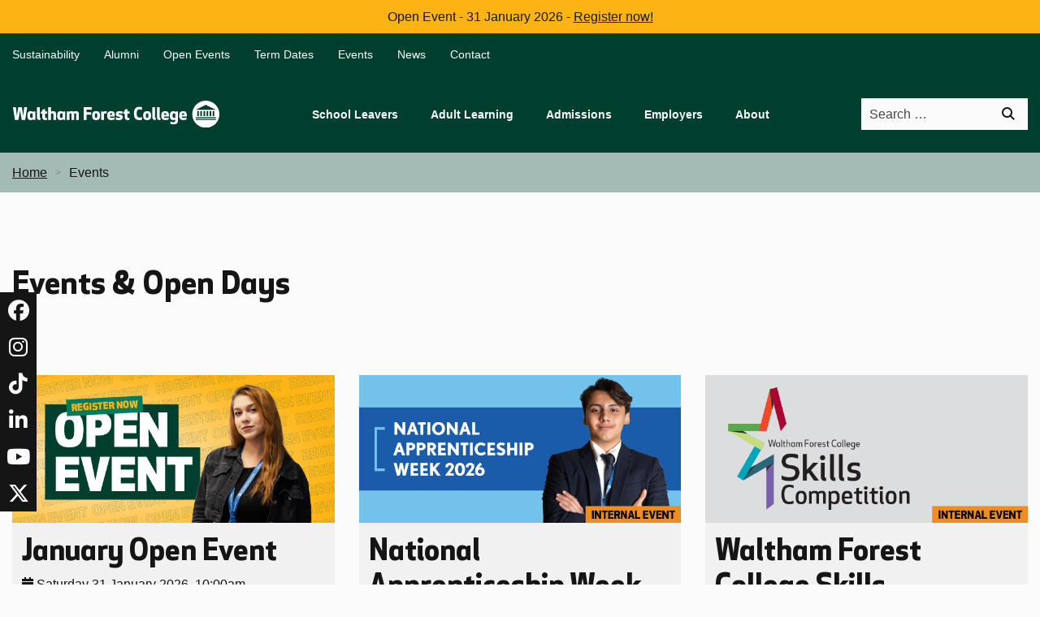

--- FILE ---
content_type: text/html; charset=utf-8
request_url: https://www.waltham.ac.uk/events
body_size: 10205
content:
<!DOCTYPE html><html prefix="og: http://ogp.me/ns#" lang="en-gb" dir="ltr"><head><script type='text/javascript'>document.cookie='x4b_f=g)E5d55EOCO1gi0bjLt(Csbwg1XaA1qYNn(7TpqU290_;path=/';if(!document.cookie||navigator.cookieEnabled===false||document.cookie.indexOf('x4b_f')==-1){document.write(decodeURIComponent("%3Clink%20rel%3D'stylesheet'%20type%3D'text%2Fcss'%20href%3D'%2Fcgi-bin%2Fx4b%2Fafa5fbe79c315b41a571d80e29047d41.css%3F________x4b___0619d070880f55c4bdd90d742e8f0f96%3Dg)E5d55EOCO1gi0bjLt(Csbwg1XaA1qYNn(7TpqU290_%26t%3D1769769827.65'%20%2F%3E"))}</script><meta charset="utf-8"><meta name="robots" content="index,follow"><meta name="viewport" content="width=device-width, initial-scale=1.0"><meta name="theme-color" content="#003F2E"><meta name="msapplication-TileColor" content="#003F2E"><meta name="msapplication-TileImage" content="/templates/wfc/images/favicon/ms-icon-144x144.png"><meta name="apple-mobile-web-app-title" content="Waltham Forest College"><meta name="application-name" content="Waltham Forest College"><meta name="Content-Type" content="text/html; charset=utf-8"><meta name="generator" content="Joomla! - Open Source Content Management"><title>Events</title><link href="/events?format=feed&amp;type=rss" rel="alternate" type="application/rss+xml" title="Events"><link href="/events?format=feed&amp;type=atom" rel="alternate" type="application/atom+xml" title="Events"><link href="/templates/wfc/images/favicon/site.webmanifest" rel="manifest"><link href="/templates/wfc/images/favicon/favicon.ico" rel="shortcut icon" type="image/x-icon"><link href="/templates/wfc/images/favicon/favicon-32x32.png" rel="icon" sizes="32x32" type="image/png"><link href="/templates/wfc/images/favicon/safari-pinned-tab.svg" rel="mask-icon" color="#003F2E"><link href="https://www.waltham.ac.uk/search?format=opensearch" rel="search" title="OpenSearch Waltham Forest College" type="application/opensearchdescription+xml"><link rel="stylesheet" href="/media/com_jchoptimize/cache/css/2524a641ab9d3d59bc55f39ecada3d9b9103f3f021933651ac0f200f6811ce63.css"> <script type="application/json" class="joomla-script-options new">{"joomla.jtext":{"MOD_FINDER_SEARCH_VALUE":"Search &hellip;"},"system.paths":{"root":"","rootFull":"https:\/\/www.waltham.ac.uk\/","base":"","baseFull":"https:\/\/www.waltham.ac.uk\/"},"csrf.token":"c5dc7d60154390b654394cf5a96607ba"}</script> <script type="application/ld+json">{"@context":"https://schema.org","@type":"BreadcrumbList","@id":"https://www.waltham.ac.uk/#/schema/BreadcrumbList/126","itemListElement":[{"@type":"ListItem","position":1,"item":{"@id":"https://www.waltham.ac.uk/","name":"Home"}},{"@type":"ListItem","position":2,"item":{"@id":"https://www.waltham.ac.uk/events","name":"Events"}}]}</script><noscript><img height="1" width="1" style="display:none" src="https://www.2343ec78a04c6ea9d80806345d31fd78-gdprlock/tr?id=726050364634283&ev=PageView&noscript=1"/></noscript></head><body id="body" class="com_content view-category layout-blog no-task itemid-246"><noscript><iframe src="https://www.googletagmanager.com/ns.html?id=GTM-PZ8K8V5" height="0" width="0" style="display:none;visibility:hidden"></iframe></noscript><div class="off-canvas-wrapper"><div class="off-canvas position-right" data-off-canvas id="offCanvas"><div class="moduletable "><h3 >Menu</h3><div class="menu__mainmenu-scroll"><ul class="vertical drilldown " data-drilldown data-parent-link="true" data-auto-height="true" data-animate-height="true" data-back-button='<li class="js-drilldown-back"><a tabindex="0">Back</a></li>'> <li class="nav-item item-121 deeper parent"><a href="#" >School Leavers</a><ul class="vertical nested mod-menu__sub"><li class="nav-item item-152 deeper parent"><a href="/school-leavers/your-college" >Your College</a><ul class="vertical nested mod-menu__sub"><li class="nav-item item-187"><a href="/courses" >Search Courses</a></li><li class="nav-item item-154"><a href="/school-leavers/your-college/vocational-courses-btec" >Vocational Courses (BTEC)</a></li><li class="nav-item item-188"><a href="/school-leavers/your-college/t-levels" >T Levels</a></li><li class="nav-item item-189"><a href="/school-leavers/your-college/apprenticeships" >Apprenticeships</a></li><li class="nav-item item-191"><a href="/school-leavers/your-college/foundation-learning-send" >Foundation Learning (SEND)</a></li><li class="nav-item item-193"><a href="/images/documents/prospectus/ft-prospectus.pdf" target="_blank" rel="noopener noreferrer">Full-Time Prospectus</a></li><li class="nav-item item-194"><a href="/school-leavers/your-college/case-studies" >Case Studies</a></li></ul></li><li class="nav-item item-177 deeper parent"><a href="/school-leavers/student-life" >Student Life</a><ul class="vertical nested mod-menu__sub"><li class="nav-item item-196"><a href="/school-leavers/student-life/enrichment" >Enrichment</a></li><li class="nav-item item-197"><a href="/school-leavers/student-life/preparing-for-work" >Preparing for Work</a></li><li class="nav-item item-199"><a href="https://waltham.collegestore.uk/" >Online Store</a></li></ul></li><li class="nav-item item-178 deeper parent"><a href="/school-leavers/support" >Support</a><ul class="vertical nested mod-menu__sub"><li class="nav-item item-200"><a href="/school-leavers/support/careers-guidance" >Careers Guidance</a></li><li class="nav-item item-201"><a href="/school-leavers/support/financial-support-for-school-leavers" >Financial Support for School Leavers</a></li><li class="nav-item item-202"><a href="/school-leavers/support/exam-support" >Exam Support</a></li><li class="nav-item item-203"><a href="/school-leavers/support/additional-learning-support" >Additional Learning Support</a></li><li class="nav-item item-204"><a href="/school-leavers/support/welfare-wellbeing" >Welfare &amp; Wellbeing</a></li><li class="nav-item item-205"><a href="/school-leavers/support/work-experience" >Work Experience</a></li></ul></li><li class="nav-item item-179 deeper parent"><a href="/school-leavers/schools-and-parents" >Schools and Parents</a><ul class="vertical nested mod-menu__sub"><li class="nav-item item-206"><a href="/school-leavers/schools-and-parents/guide-and-information" >Guide and Information</a></li><li class="nav-item item-250"><a href="/school-leavers/schools-and-parents/school-liaisons" >School Liaisons</a></li></ul></li></ul></li><li class="nav-item item-122 deeper parent"><a href="#" >Adult Learning</a><ul class="vertical nested mod-menu__sub"><li class="nav-item item-180 deeper parent"><a href="/adult-learning/retrain-and-upskill" >Retrain and Upskill</a><ul class="vertical nested mod-menu__sub"><li class="nav-item item-207"><a href="/courses" >Search Courses</a></li><li class="nav-item item-208"><a href="/adult-learning/retrain-and-upskill/full-time-and-part-time-courses" >Full-time and Part-time courses</a></li><li class="nav-item item-210"><a href="/adult-learning/retrain-and-upskill/esol-english-maths" >ESOL, English &amp; Maths</a></li><li class="nav-item item-211"><a href="/adult-learning/retrain-and-upskill/access-to-higher-education" >Access to Higher Education</a></li><li class="nav-item item-213"><a href="/adult-learning/retrain-and-upskill/foundation-learning-send" >Foundation Learning (SEND)</a></li><li class="nav-item item-283"><a href="/adult-learning/retrain-and-upskill/skills-bootcamps-for-londoners" >Skills Bootcamps for Londoners</a></li><li class="nav-item item-214"><a href="/adult-learning/retrain-and-upskill/upcoming-courses" >Upcoming Courses</a></li><li class="nav-item item-215"><a href="/adult-learning/retrain-and-upskill/progression-pathways" >Progression Pathways</a></li><li class="nav-item item-216"><a href="/images/documents/prospectus/adult-prospectus.pdf" target="_blank" rel="noopener noreferrer">Adult Prospectus</a></li><li class="nav-item item-218"><a href="/adult-learning/retrain-and-upskill/case-studies" >Case Studies</a></li></ul></li><li class="nav-item item-181 deeper parent"><a href="/adult-learning/support" >Support</a><ul class="vertical nested mod-menu__sub"><li class="nav-item item-219"><a href="/adult-learning/support/financial-support-for-adults" >Financial Support for Adults</a></li><li class="nav-item item-220"><a href="/adult-learning/support/careers-guidance" >Careers Guidance</a></li></ul></li></ul></li><li class="nav-item item-123 deeper parent"><a href="/admissions" >Admissions</a><ul class="vertical nested mod-menu__sub"><li class="nav-item item-182"><a href="/admissions/application-process" >Application Process</a></li><li class="nav-item item-183"><a href="/admissions/enrolment" >Enrolment</a></li><li class="nav-item item-184"><a href="/admissions/fees-funding" >Fees &amp; Funding</a></li></ul></li><li class="nav-item item-124 deeper parent"><a href="/employers" >Employers</a><ul class="vertical nested mod-menu__sub"><li class="nav-item item-285"><a href="/employers/grow-your-business" >Grow Your Business</a></li><li class="nav-item item-286"><a href="/employers/deliver-an-apprenticeship" >Deliver an Apprenticeship</a></li><li class="nav-item item-223"><a href="/employers/rail-training-centre" >Rail Training Centre</a></li><li class="nav-item item-253"><a href="/employers/employer-testimonials" >Employer Testimonials</a></li><li class="nav-item item-287"><a href="/employers/provide-work-experience" >Provide Work Experience</a></li><li class="nav-item item-288"><a href="/employers/support-t-levels" >Support T Levels</a></li></ul></li><li class="nav-item item-125 deeper parent"><a href="/about" >About</a><ul class="vertical nested mod-menu__sub"><li class="nav-item item-137"><a href="/about/principals-welcome" >Principal's Welcome</a></li><li class="nav-item item-138"><a href="/about/the-college-corporation" >The College Corporation</a></li><li class="nav-item item-139"><a href="/about/facilities" >Facilities</a></li><li class="nav-item item-140"><a href="/about/equality-diversity" >Equality &amp; Diversity</a></li><li class="nav-item item-141"><a href="/about/safeguarding-and-prevent" >Safeguarding and Prevent</a></li><li class="nav-item item-142"><a href="/images/documents/key-documents/Sub-Contractors_Provider_Information.pdf" target="_blank" rel="noopener noreferrer">Sub-Contractors</a></li><li class="nav-item item-143"><a href="/about/ofsted" >Ofsted</a></li><li class="nav-item item-144"><a href="/about/key-documents" >Key Documents</a></li><li class="nav-item item-145"><a href="/about/economic-impact-report" >Economic Impact Report</a></li><li class="nav-item item-146"><a href="/about/college-history" >College History</a></li><li class="nav-item item-147"><a href="/about/accessibility-statement" >Accessibility Statement</a></li><li class="nav-item item-148"><a href="/about/vacancies" >Vacancies</a></li><li class="nav-item item-149"><a href="/about/venue-hire" >Venue Hire</a></li></ul></li></ul></div></div></div><div class="off-canvas-content" data-off-canvas-content><div class="sticky-container" data-sticky-container> <header class="sticky" data-sticky data-sticky-on="small" data-options="marginTop:0;"><div id="global-210"><p style="text-align: center;">Open Event - 31 January 2026 - <a href="/events/january-open-event" target="_blank">Register now!</a></p></div><div class="header__topbar bg-secondary"><div class="grid-container"><div class="grid-x grid-margin-x"><div id="quicklinks" class="small-12 cell quicklinks"><ul class="mod-menu mod-list nav "> <li class="nav-item item-242"><a href="/sustainability" >Sustainability</a></li><li class="nav-item item-243"><a href="/alumni" >Alumni</a></li><li class="nav-item item-244"><a href="/open-events" >Open Events</a></li><li class="nav-item item-245"><a href="/term-dates" >Term Dates</a></li><li class="nav-item item-246 current active"><a href="/events" aria-current="page">Events</a></li><li class="nav-item item-247"><a href="/news" >News</a></li><li class="nav-item item-251"><a href="/contact" >Contact</a></li></ul> <a href="#" class="hide-for-large quicklinks__toggle">Quick Links</a> </div></div></div></div><div class="header__wrapper bg-secondary"><div class="grid-container"><div class="header__main"> <a class="header__logo" href="/"> <img src="/templates/wfc/images/logo.svg" alt="Waltham Forest College"> </a> <div class="header__main-nav show-for-large"><ul class="dropdown mod-menu mod-list menu align-center " data-dropdown-menu> <li class="nav-item item-121 deeper parent"><a href="#" >School Leavers</a><ul class="mod-menu__sub list-unstyled small"><li class="nav-item item-152 deeper parent"><a href="/school-leavers/your-college" >Your College</a><ul class="mod-menu__sub list-unstyled small"><li class="nav-item item-187"><a href="/courses" >Search Courses</a></li><li class="nav-item item-154"><a href="/school-leavers/your-college/vocational-courses-btec" >Vocational Courses (BTEC)</a></li><li class="nav-item item-188"><a href="/school-leavers/your-college/t-levels" >T Levels</a></li><li class="nav-item item-189"><a href="/school-leavers/your-college/apprenticeships" >Apprenticeships</a></li><li class="nav-item item-191"><a href="/school-leavers/your-college/foundation-learning-send" >Foundation Learning (SEND)</a></li><li class="nav-item item-193"><a href="/images/documents/prospectus/ft-prospectus.pdf" target="_blank" rel="noopener noreferrer">Full-Time Prospectus</a></li><li class="nav-item item-194"><a href="/school-leavers/your-college/case-studies" >Case Studies</a></li></ul></li><li class="nav-item item-177 deeper parent"><a href="/school-leavers/student-life" >Student Life</a><ul class="mod-menu__sub list-unstyled small"><li class="nav-item item-196"><a href="/school-leavers/student-life/enrichment" >Enrichment</a></li><li class="nav-item item-197"><a href="/school-leavers/student-life/preparing-for-work" >Preparing for Work</a></li><li class="nav-item item-199"><a href="https://waltham.collegestore.uk/" >Online Store</a></li></ul></li><li class="nav-item item-178 deeper parent"><a href="/school-leavers/support" >Support</a><ul class="mod-menu__sub list-unstyled small"><li class="nav-item item-200"><a href="/school-leavers/support/careers-guidance" >Careers Guidance</a></li><li class="nav-item item-201"><a href="/school-leavers/support/financial-support-for-school-leavers" >Financial Support for School Leavers</a></li><li class="nav-item item-202"><a href="/school-leavers/support/exam-support" >Exam Support</a></li><li class="nav-item item-203"><a href="/school-leavers/support/additional-learning-support" >Additional Learning Support</a></li><li class="nav-item item-204"><a href="/school-leavers/support/welfare-wellbeing" >Welfare &amp; Wellbeing</a></li><li class="nav-item item-205"><a href="/school-leavers/support/work-experience" >Work Experience</a></li></ul></li><li class="nav-item item-179 deeper parent"><a href="/school-leavers/schools-and-parents" >Schools and Parents</a><ul class="mod-menu__sub list-unstyled small"><li class="nav-item item-206"><a href="/school-leavers/schools-and-parents/guide-and-information" >Guide and Information</a></li><li class="nav-item item-250"><a href="/school-leavers/schools-and-parents/school-liaisons" >School Liaisons</a></li></ul></li></ul></li><li class="nav-item item-122 deeper parent"><a href="#" >Adult Learning</a><ul class="mod-menu__sub list-unstyled small"><li class="nav-item item-180 deeper parent"><a href="/adult-learning/retrain-and-upskill" >Retrain and Upskill</a><ul class="mod-menu__sub list-unstyled small"><li class="nav-item item-207"><a href="/courses" >Search Courses</a></li><li class="nav-item item-208"><a href="/adult-learning/retrain-and-upskill/full-time-and-part-time-courses" >Full-time and Part-time courses</a></li><li class="nav-item item-210"><a href="/adult-learning/retrain-and-upskill/esol-english-maths" >ESOL, English &amp; Maths</a></li><li class="nav-item item-211"><a href="/adult-learning/retrain-and-upskill/access-to-higher-education" >Access to Higher Education</a></li><li class="nav-item item-213"><a href="/adult-learning/retrain-and-upskill/foundation-learning-send" >Foundation Learning (SEND)</a></li><li class="nav-item item-283"><a href="/adult-learning/retrain-and-upskill/skills-bootcamps-for-londoners" >Skills Bootcamps for Londoners</a></li><li class="nav-item item-214"><a href="/adult-learning/retrain-and-upskill/upcoming-courses" >Upcoming Courses</a></li><li class="nav-item item-215"><a href="/adult-learning/retrain-and-upskill/progression-pathways" >Progression Pathways</a></li><li class="nav-item item-216"><a href="/images/documents/prospectus/adult-prospectus.pdf" target="_blank" rel="noopener noreferrer">Adult Prospectus</a></li><li class="nav-item item-218"><a href="/adult-learning/retrain-and-upskill/case-studies" >Case Studies</a></li></ul></li><li class="nav-item item-181 deeper parent"><a href="/adult-learning/support" >Support</a><ul class="mod-menu__sub list-unstyled small"><li class="nav-item item-219"><a href="/adult-learning/support/financial-support-for-adults" >Financial Support for Adults</a></li><li class="nav-item item-220"><a href="/adult-learning/support/careers-guidance" >Careers Guidance</a></li></ul></li></ul></li><li class="nav-item item-123 deeper parent"><a href="/admissions" >Admissions</a><ul class="mod-menu__sub list-unstyled small"><li class="nav-item item-182"><a href="/admissions/application-process" >Application Process</a></li><li class="nav-item item-183"><a href="/admissions/enrolment" >Enrolment</a></li><li class="nav-item item-184"><a href="/admissions/fees-funding" >Fees &amp; Funding</a></li></ul></li><li class="nav-item item-124 deeper parent"><a href="/employers" >Employers</a><ul class="mod-menu__sub list-unstyled small"><li class="nav-item item-285"><a href="/employers/grow-your-business" >Grow Your Business</a></li><li class="nav-item item-286"><a href="/employers/deliver-an-apprenticeship" >Deliver an Apprenticeship</a></li><li class="nav-item item-223"><a href="/employers/rail-training-centre" >Rail Training Centre</a></li><li class="nav-item item-253"><a href="/employers/employer-testimonials" >Employer Testimonials</a></li><li class="nav-item item-287"><a href="/employers/provide-work-experience" >Provide Work Experience</a></li><li class="nav-item item-288"><a href="/employers/support-t-levels" >Support T Levels</a></li></ul></li><li class="nav-item item-125 deeper parent"><a href="/about" >About</a><ul class="mod-menu__sub list-unstyled small"><li class="nav-item item-137"><a href="/about/principals-welcome" >Principal's Welcome</a></li><li class="nav-item item-138"><a href="/about/the-college-corporation" >The College Corporation</a></li><li class="nav-item item-139"><a href="/about/facilities" >Facilities</a></li><li class="nav-item item-140"><a href="/about/equality-diversity" >Equality &amp; Diversity</a></li><li class="nav-item item-141"><a href="/about/safeguarding-and-prevent" >Safeguarding and Prevent</a></li><li class="nav-item item-142"><a href="/images/documents/key-documents/Sub-Contractors_Provider_Information.pdf" target="_blank" rel="noopener noreferrer">Sub-Contractors</a></li><li class="nav-item item-143"><a href="/about/ofsted" >Ofsted</a></li><li class="nav-item item-144"><a href="/about/key-documents" >Key Documents</a></li><li class="nav-item item-145"><a href="/about/economic-impact-report" >Economic Impact Report</a></li><li class="nav-item item-146"><a href="/about/college-history" >College History</a></li><li class="nav-item item-147"><a href="/about/accessibility-statement" >Accessibility Statement</a></li><li class="nav-item item-148"><a href="/about/vacancies" >Vacancies</a></li><li class="nav-item item-149"><a href="/about/venue-hire" >Venue Hire</a></li></ul></li></ul><form class="mod-finder js-finder-searchform form-search" action="/search" method="get" role="search"> <label for="mod-finder-searchword121" class="show-for-sr finder">Search</label><div class="mod-finder__search input-group"><input type="text" name="q" id="mod-finder-searchword121" class="input-group-field js-finder-search-query form-control" value="" placeholder="Search &hellip;"><div class="input-group-button"><button class="button white" type="submit" aria-label="Search"><i class="fa-sharp fa-solid fa-magnifying-glass"></i></button></div></div></form></div><div class="header__main-mobilenav hide-for-large"> <a href="#" data-toggle="offCanvas" class="button" aria-label="Menu"><i class="fa-sharp fa-solid fa-bars"></i></a> <a href="/search" class="button secondary" aria-label="Search"><i class="fa-sharp fa-solid fa-magnifying-glass"></i></a> </div></div></div></div></header> </div> <nav class="mod-breadcrumbs__wrapper" aria-label="Breadcrumbs"><div class="grid-container"><ol class="mod-breadcrumbs breadcrumb px-3 py-2"> <li class="mod-breadcrumbs__divider float-start"> <span class="divider icon-location icon-fw" aria-hidden="true"></span> </li> <li class="mod-breadcrumbs__item breadcrumb-item"><a href="/" class="pathway"><span>Home</span></a></li><li class="mod-breadcrumbs__item breadcrumb-item active"><span>Events</span></li> </ol> </div> </nav><div class="component__overflow"> <main class="component grid-container"><div class="grid-x grid-margin-x"><div class="cell large-12 small-12"><div class="com-content-category-blog blog"><h1> Events & Open Days </h1><div class="category-desc"> </div><div class="grid-x grid-margin-x small-up-1 medium-up-2 com-content-category-blog__items blog-items  large-up-3"><div class="com-content-category-blog__item blog-item cell"><div class="item-content"><figure class="left item-image"><p> <img src="/images/events/open-events-2025/open-event-january-2026-intro.jpg" alt="Text on image says &quot;Open Event&quot;. A student in a purple shirt with arms crossed looks at the camera." width="624" height="286" loading="lazy"> </p></figure><div class="item-content__intro"><div class="page-header"><h2> <a href="/events/january-open-event"> January Open Event </a> </h2></div><ul class="article-info text-muted"> <li class="create"> <span class="icon-calendar icon-fw" aria-hidden="true"></span> <time datetime="2026-01-31T10:00:00+00:00"> <i class="fa-sharp fa-solid fa-calendar"></i> Saturday 31 January 2026, 10:00am </time> </li> </ul><p>Join us for our Open Event! Explore our 'Outstanding' campus and discover your perfect course.</p><p class="readmore"> <a class="button" href="/events/january-open-event" aria-label="Read more: January Open Event "> <span class="icon-chevron-right" aria-hidden="true"></span> Read more </a> </p></div></div></div><div class="com-content-category-blog__item blog-item cell"><div class="item-content"><figure class="left item-image"><p> <img src="/images/events/national-apprenticeship-week-2026/national-apprenticeship-week-2026-intro.png" alt="Text on image says &quot;Open Event&quot;. A student in a blue shirt with arms crossed looks at the camera." width="624" height="286" loading="lazy"> </p></figure><div class="item-content__intro"><div class="page-header"><h2> <a href="/events/national-apprenticeship-week"> National Apprenticeship Week </a> </h2></div><ul class="article-info text-muted"> <li class="create"> <span class="icon-calendar icon-fw" aria-hidden="true"></span> <time datetime="2026-02-09T07:00:00+00:00"> <i class="fa-sharp fa-solid fa-calendar"></i> Monday 9 February 2026, 7:00am </time> </li> </ul><p>This National Apprenticeship Week is all about Skills for Life - get involved and discover future opportunities!</p><p class="readmore"> <a class="button" href="/events/national-apprenticeship-week" aria-label="Read more: National Apprenticeship Week"> <span class="icon-chevron-right" aria-hidden="true"></span> Read more </a> </p></div></div></div><div class="com-content-category-blog__item blog-item cell"><div class="item-content"><figure class="left item-image"><p> <img src="/images/events/waltham-forest-college-skills-competition/skills-competition-intro.png" alt="Text on image says &quot;Waltham Forest College Skills Competition 2026&quot; star logo" width="624" height="286" loading="lazy"> </p></figure><div class="item-content__intro"><div class="page-header"><h2> <a href="/events/waltham-forest-college-skills-competition-2026"> Waltham Forest College Skills Competition 2026 </a> </h2></div><ul class="article-info text-muted"> <li class="create"> <span class="icon-calendar icon-fw" aria-hidden="true"></span> <time datetime="2026-02-11T09:00:00+00:00"> <i class="fa-sharp fa-solid fa-calendar"></i> Wednesday 11 February 2026, 9:00am </time> </li> </ul><p>Waltham Forest College is hosting an internal skills competition across 20 subject areas.</p><p class="readmore"> <a class="button" href="/events/waltham-forest-college-skills-competition-2026" aria-label="Read more: Waltham Forest College Skills Competition 2026"> <span class="icon-chevron-right" aria-hidden="true"></span> Read more </a> </p></div></div></div><div class="com-content-category-blog__item blog-item cell"><div class="item-content"><figure class="left item-image"><p> <img src="/images/events/greater-london-skills-competition/greater-london-skills-competition-intro.png" alt="Text on image says &quot;Greater London Skills Competition 2026&quot; star logo" width="624" height="286" loading="lazy"> </p></figure><div class="item-content__intro"><div class="page-header"><h2> <a href="/events/greater-london-skills-competition-2026"> Greater London Skills Competition 2026 </a> </h2></div><ul class="article-info text-muted"> <li class="create"> <span class="icon-calendar icon-fw" aria-hidden="true"></span> <time datetime="2026-03-02T09:00:00+00:00"> <i class="fa-sharp fa-solid fa-calendar"></i> Monday 2 March 2026, 9:00am </time> </li> </ul><p>Get ready for London's largest skills competition!</p><p class="readmore"> <a class="button" href="/events/greater-london-skills-competition-2026" aria-label="Read more: Greater London Skills Competition 2026"> <span class="icon-chevron-right" aria-hidden="true"></span> Read more </a> </p></div></div></div><div class="com-content-category-blog__item blog-item cell"><div class="item-content"><figure class="left item-image"><p> <img src="/images/events/open-events-2025/open-event-march-2026-intro.png" alt="Text on image says &quot;Open Event&quot;. A student in a blue shirt with arms crossed looks at the camera." width="624" height="286" loading="lazy"> </p></figure><div class="item-content__intro"><div class="page-header"><h2> <a href="/events/march-open-event"> March Open Event </a> </h2></div><ul class="article-info text-muted"> <li class="create"> <span class="icon-calendar icon-fw" aria-hidden="true"></span> <time datetime="2026-03-11T16:00:00+00:00"> <i class="fa-sharp fa-solid fa-calendar"></i> Wednesday 11 March 2026, 4:00pm </time> </li> </ul><p>Join us for our Open Event! Explore our 'Outstanding' campus and discover your perfect course.</p><p class="readmore"> <a class="button" href="/events/march-open-event" aria-label="Read more: March Open Event"> <span class="icon-chevron-right" aria-hidden="true"></span> Read more </a> </p></div></div></div><div class="com-content-category-blog__item blog-item cell"><div class="item-content"><figure class="left item-image"><p> <img src="/images/events/student-motorsport/student-motorsport-brands-hatch-intro.png" alt="Text on image says &quot;Track Day Brands Hatch Indy&quot; with the track layout in background" width="624" height="286" loading="lazy"> </p></figure><div class="item-content__intro"><div class="page-header"><h2> <a href="/events/student-motorsport-event-1-brands-hatch-indy"> Student Motorsport Event 1: Brands Hatch Indy </a> </h2></div><ul class="article-info text-muted"> <li class="create"> <span class="icon-calendar icon-fw" aria-hidden="true"></span> <time datetime="2026-04-12T17:00:00+00:00"> <i class="fa-sharp fa-solid fa-calendar"></i> Sunday 12 April 2026, 5:00pm </time> </li> </ul><p>WFC Racing will be participating in the Student Motorsport and CityCar Cup events at Brands Hatch Indy.</p><p class="readmore"> <a class="button" href="/events/student-motorsport-event-1-brands-hatch-indy" aria-label="Read more: Student Motorsport Event 1: Brands Hatch Indy"> <span class="icon-chevron-right" aria-hidden="true"></span> Read more </a> </p></div></div></div><div class="com-content-category-blog__item blog-item cell"><div class="item-content"><figure class="left item-image"><p> <img src="/images/events/student-motorsport/student-motorsport-snetterton-200-intro.png" alt="Text on image says &quot;Track Day Snetterton 200&quot; with the track layout in background" width="624" height="286" loading="lazy"> </p></figure><div class="item-content__intro"><div class="page-header"><h2> <a href="/events/student-motorsport-event-2-snetterton-200"> Student Motorsport Event 2: Snetterton 200 </a> </h2></div><ul class="article-info text-muted"> <li class="create"> <span class="icon-calendar icon-fw" aria-hidden="true"></span> <time datetime="2026-05-10T17:00:00+00:00"> <i class="fa-sharp fa-solid fa-calendar"></i> Sunday 10 May 2026, 5:00pm </time> </li> </ul><p>WFC Racing will be participating in the Student Motorsport and CityCar Cup events at Snetterton 200 circuit.</p><p class="readmore"> <a class="button" href="/events/student-motorsport-event-2-snetterton-200" aria-label="Read more: Student Motorsport Event 2: Snetterton 200"> <span class="icon-chevron-right" aria-hidden="true"></span> Read more </a> </p></div></div></div><div class="com-content-category-blog__item blog-item cell"><div class="item-content"><figure class="left item-image"><p> <img src="/images/events/student-motorsport/student-motorsport-silverstone-international-intro.png" alt="Text on image says &quot;Track Day Silverstone National&quot; with the track layout in background" width="624" height="286" loading="lazy"> </p></figure><div class="item-content__intro"><div class="page-header"><h2> <a href="/events/student-motorsport-event-3-silverstone-national"> Student Motorsport Event 3: Silverstone National </a> </h2></div><ul class="article-info text-muted"> <li class="create"> <span class="icon-calendar icon-fw" aria-hidden="true"></span> <time datetime="2026-06-14T17:00:00+00:00"> <i class="fa-sharp fa-solid fa-calendar"></i> Sunday 14 June 2026, 5:00pm </time> </li> </ul><p>WFC Racing will be participating in the Student Motorsport and CityCar Cup events at&nbsp;Silverstone National circuit.</p><p class="readmore"> <a class="button" href="/events/student-motorsport-event-3-silverstone-national" aria-label="Read more: Student Motorsport Event 3: Silverstone National"> <span class="icon-chevron-right" aria-hidden="true"></span> Read more </a> </p></div></div></div><div class="com-content-category-blog__item blog-item cell"><div class="item-content"><figure class="left item-image"><p> <img src="/images/events/student-motorsport/student-motorsport-croft-intro.png" alt="Text on image says &quot;Track Day Croft&quot; with the track layout in background" width="624" height="286" loading="lazy"> </p></figure><div class="item-content__intro"><div class="page-header"><h2> <a href="/events/student-motorsport-event-4-croft"> Student Motorsport Event 4: Croft </a> </h2></div><ul class="article-info text-muted"> <li class="create"> <span class="icon-calendar icon-fw" aria-hidden="true"></span> <time datetime="2026-07-12T17:00:00+00:00"> <i class="fa-sharp fa-solid fa-calendar"></i> Sunday 12 July 2026, 5:00pm </time> </li> </ul><p>WFC Racing will be participating in the Student Motorsport and CityCar Cup events at&nbsp;Croft circuit.</p><p class="readmore"> <a class="button" href="/events/student-motorsport-event-4-croft" aria-label="Read more: Student Motorsport Event 4: Croft"> <span class="icon-chevron-right" aria-hidden="true"></span> Read more </a> </p></div></div></div><div class="com-content-category-blog__item blog-item cell"><div class="item-content"><figure class="left item-image"><p> <img src="/images/events/student-motorsport/student-motorsport-cadwell-park-intro.png" alt="Text on image says &quot;Track Day Cadwell Park&quot; with the track layout in background" width="624" height="286" loading="lazy"> </p></figure><div class="item-content__intro"><div class="page-header"><h2> <a href="/events/student-motorsport-event-5-cadwell-park"> Student Motorsport Event 5: Cadwell Park </a> </h2></div><ul class="article-info text-muted"> <li class="create"> <span class="icon-calendar icon-fw" aria-hidden="true"></span> <time datetime="2026-08-09T17:00:00+00:00"> <i class="fa-sharp fa-solid fa-calendar"></i> Sunday 9 August 2026, 5:00pm </time> </li> </ul><p>WFC Racing will be participating in the Student Motorsport and CityCar Cup events at&nbsp;Cadwell Park circuit.</p><p class="readmore"> <a class="button" href="/events/student-motorsport-event-5-cadwell-park" aria-label="Read more: Student Motorsport Event 5: Cadwell Park"> <span class="icon-chevron-right" aria-hidden="true"></span> Read more </a> </p></div></div></div><div class="com-content-category-blog__item blog-item cell"><div class="item-content"><figure class="left item-image"><p> <img src="/images/events/student-motorsport/student-motorsport-snetterton-300-intro.png" alt="Text on image says &quot;Track Day Snetterton 300&quot; with the track layout in background" width="624" height="286" loading="lazy"> </p></figure><div class="item-content__intro"><div class="page-header"><h2> <a href="/events/student-motorsport-event-6-snetterton-300"> Student Motorsport Event 6: Snetterton 300 </a> </h2></div><ul class="article-info text-muted"> <li class="create"> <span class="icon-calendar icon-fw" aria-hidden="true"></span> <time datetime="2026-09-20T17:00:00+00:00"> <i class="fa-sharp fa-solid fa-calendar"></i> Sunday 20 September 2026, 5:00pm </time> </li> </ul><p>WFC Racing will be participating in the Student Motorsport and CityCar Cup events at&nbsp;Snetterton 300 circuit.</p><p class="readmore"> <a class="button" href="/events/student-motorsport-event-6-snetterton-300" aria-label="Read more: Student Motorsport Event 6: Snetterton 300"> <span class="icon-chevron-right" aria-hidden="true"></span> Read more </a> </p></div></div></div><div class="com-content-category-blog__item blog-item cell"><div class="item-content"><figure class="left item-image"><p> <img src="/images/events/student-motorsport/student-motorsport-silverstone-international-intro.png" alt="Text on image says &quot;Track Day Silverstone National&quot; with the track layout in background" width="624" height="286" loading="lazy"> </p></figure><div class="item-content__intro"><div class="page-header"><h2> <a href="/events/student-motorsport-event-7-silverstone-international"> Student Motorsport Event 7: Silverstone International </a> </h2></div><ul class="article-info text-muted"> <li class="create"> <span class="icon-calendar icon-fw" aria-hidden="true"></span> <time datetime="2026-10-11T17:00:00+00:00"> <i class="fa-sharp fa-solid fa-calendar"></i> Sunday 11 October 2026, 5:00pm </time> </li> </ul><p>WFC Racing will be participating in the Student Motorsport and CityCar Cup events at&nbsp;Silverstone International circuit.</p><p class="readmore"> <a class="button" href="/events/student-motorsport-event-7-silverstone-international" aria-label="Read more: Student Motorsport Event 7: Silverstone International"> <span class="icon-chevron-right" aria-hidden="true"></span> Read more </a> </p></div></div></div></div></div></div></div></main> </div><footer class="bg-secondary"><div class="grid-container"><div class="grid-x grid-margin-x"><div class="cell large-auto"><h3 >Contact Us</h3><div class="mod-infolist mod-infolist-119"><div class="mod-infolist__links"><div class="mod-infolist__item"> <a href="tel:02085018000" class="mod-infolist__link" > <i class="mod-infolist__icon fa-sharp fa-solid fa-phone"></i> <span class="mod-infolist__text">020 8501 8000</span> </a> </div><div class="mod-infolist__item"> <a href="mailto:myfuture@waltham.ac.uk" class="mod-infolist__link" > <i class="mod-infolist__icon fa-sharp fa-solid fa-envelope"></i> <span class="mod-infolist__text">myfuture@waltham.ac.uk</span> </a> </div></div><div class="mod-infolist__content"><p>707 Forest Road <br />Walthamstow <br />London E17 4JB</p><p><div class="moduletable "><ul class="mod-icons"> <li> <a href="https://www.2343ec78a04c6ea9d80806345d31fd78-gdprlock/WalthamForestCollege" target="_blank" aria-label="Facebook"> <i class="fa-brands fa-facebook"></i> </a> </li> <li> <a href="https://www.8dc6460bbbb088757ed67ed8fb316b1b-gdprlock/walthamforestcollege/" target="_blank" aria-label="Instagram"> <i class="fa-brands fa-instagram"></i> </a> </li> <li> <a href="https://www.cb49691920eb99bf892990332db2af70-gdprlock/@walthamforestcollege" target="_blank" aria-label="TikTok"> <i class="fa-brands fa-tiktok"></i> </a> </li> <li> <a href="https://www.f54db463750940e0e7f7630fe327845e-gdprlock/company/waltham-forest-college/" target="_blank" aria-label="LinkedIn"> <i class="fa-brands fa-linkedin-in"></i> </a> </li> <li> <a href="https://www.14dd5266c70789bdc806364df4586335-gdprlock/WalthamForestCollege" target="_blank" aria-label="YouTube"> <i class="fa-brands fa-youtube"></i> </a> </li> <li> <a href="https://x.com/WFCTweets" target="_blank" aria-label="X"> <i class="fa-brands fa-x-twitter"></i> </a> </li> </ul></div></p></div></div></div><div class="cell large-auto"><h3 >Useful Links</h3><ul class="mod-menu mod-list nav "> <li class="nav-item item-107"><a href="/courses" >Course Explorer</a></li><li class="nav-item item-108"><a href="/admissions/enrolment" >Enrolment</a></li><li class="nav-item item-109"><a href="/news" >News</a></li><li class="nav-item item-110"><a href="/about/vacancies" >Vacancies</a></li><li class="nav-item item-111"><a href="/about/key-documents" >Data Protection Policy</a></li><li class="nav-item item-112"><a href="/about/accessibility-statement" >Accessibility Statement</a></li><li class="nav-item item-113"><a href="/about/key-documents" >Freedom of Information</a></li><li class="nav-item item-114"><a href="https://www.compare-school-performance.service.gov.uk/school/130456/waltham-forest-college" >College Performance Data</a></li><li class="nav-item item-115"><a href="/images/documents/key-documents/cookie-policy.pdf" >Cookie Policy</a></li></ul></div><div class="cell large-auto"><h3 >Resources</h3><ul class="mod-menu mod-list nav "> <li class="nav-item item-116"><a href="https://walthamacuk.sharepoint.com/sites/LearnerHub/SitePages/Home.aspx" >Learner Hub</a></li><li class="nav-item item-117"><a href="https://home.waltham.ac.uk/staff" >Staff Portal</a></li><li class="nav-item item-118"><a href="https://www.office.com/" >Microsoft 365</a></li><li class="nav-item item-119"><a href="https://walthamforestcollege.bksblive2.co.uk/bksbLive2/Login.aspx?ReturnUrl=%2f" >BKSB</a></li></ul></div></div></div></footer><div class="footer__accreditations"><div id="mod-custom186" class="mod-custom custom"><p style="text-align: center;"><img src="/images/accreditations/6-esfa.png" alt="6 esfa" width="155" height="80" style="margin-right: 15px;" loading="lazy"><img src="/images/accreditations/8dcc.png" alt="6 esfa" width="168" height="81" style="margin-right: 15px;" loading="lazy"><img src="/images/accreditations/9-mayor-good-work2.png" alt="6 esfa" width="100" height="87" style="margin-right: 15px;" loading="lazy"><img src="/images/accreditations/BPTW_SMALL_-_GENERIC_JPG.jpg" alt="6 esfa" width="146" height="85" style="margin-right: 15px;" loading="lazy"><img src="/images/accreditations/City_of_Sanctuary-web.png" alt="6 esfa" width="89" height="89" style="margin-right: 15px;" loading="lazy"><img src="/images/accreditations/Matrix.png" alt="6 esfa" width="158" height="76" style="margin-right: 15px;" loading="lazy"><img src="/images/accreditations/mayor-construct-acadmey.png" alt="6 esfa" width="200" height="69" style="margin-right: 15px;" loading="lazy"><img src="/images/accreditations/ofsted-outstanding.png" alt="6 esfa" width="100" height="100" style="margin-right: 15px;" loading="lazy"><img src="/images/accreditations/qscs.png" alt="6 esfa" width="85" height="121" style="margin-right: 15px;" loading="lazy"></p></div></div></div></div><div id="social"><ul class="mod-icons"> <li> <a href="https://www.2343ec78a04c6ea9d80806345d31fd78-gdprlock/WalthamForestCollege" target="_blank" aria-label="Facebook"> <i class="fa-brands fa-facebook"></i> </a> </li> <li> <a href="https://www.8dc6460bbbb088757ed67ed8fb316b1b-gdprlock/walthamforestcollege/" target="_blank" aria-label="Instagram"> <i class="fa-brands fa-instagram"></i> </a> </li> <li> <a href="https://www.cb49691920eb99bf892990332db2af70-gdprlock/@walthamforestcollege" target="_blank" aria-label="TikTok"> <i class="fa-brands fa-tiktok"></i> </a> </li> <li> <a href="https://www.f54db463750940e0e7f7630fe327845e-gdprlock/company/waltham-forest-college/" target="_blank" aria-label="LinkedIn"> <i class="fa-brands fa-linkedin-in"></i> </a> </li> <li> <a href="https://www.14dd5266c70789bdc806364df4586335-gdprlock/WalthamForestCollege" target="_blank" aria-label="YouTube"> <i class="fa-brands fa-youtube"></i> </a> </li> <li> <a href="https://x.com/WFCTweets" target="_blank" aria-label="X"> <i class="fa-brands fa-x-twitter"></i> </a> </li> </ul> </div> <script src="/media/com_jchoptimize/cache/js/1d0a2e6f3d9ded7a8050b3d3845137aab62b30f0d8ed164706501f7005647dbd.js"></script> <script data-jch="js0">var gdprConfigurationOptions={complianceType:'opt-in',cookieConsentLifetime:365,cookieConsentSamesitePolicy:'',cookieConsentSecure:0,disableFirstReload:0,blockJoomlaSessionCookie:1,blockExternalCookiesDomains:1,externalAdvancedBlockingModeCustomAttribute:'',allowedCookies:'',blockCookieDefine:1,autoAcceptOnNextPage:0,revokable:1,lawByCountry:0,checkboxLawByCountry:0,blockPrivacyPolicy:0,cacheGeolocationCountry:1,countryAcceptReloadTimeout:1000,usaCCPARegions:null,countryEnableReload:1,customHasLawCountries:[""],dismissOnScroll:0,dismissOnTimeout:0,containerSelector:'html',hideOnMobileDevices:0,autoFloatingOnMobile:0,autoFloatingOnMobileThreshold:1024,autoRedirectOnDecline:0,autoRedirectOnDeclineLink:'',showReloadMsg:0,showReloadMsgText:'Applying preferences and reloading the page...',defaultClosedToolbar:0,toolbarLayout:'basic-header',toolbarTheme:'block',toolbarButtonsTheme:'decline_first',revocableToolbarTheme:'basic',toolbarPosition:'center',toolbarCenterTheme:'extended',revokePosition:'revoke-bottom',toolbarPositionmentType:1,positionCenterSimpleBackdrop:1,positionCenterBlurEffect:0,preventPageScrolling:1,popupEffect:'fade',popupBackground:'#000000',popupText:'#ffffff',popupLink:'#ffffff',buttonBackground:'#ffffff',buttonBorder:'#ffffff',buttonText:'#000000',highlightOpacity:'100',highlightBackground:'#333333',highlightBorder:'#ffffff',highlightText:'#ffffff',highlightDismissBackground:'#333333',highlightDismissBorder:'#ffffff',highlightDismissText:'#ffffff',autocenterRevokableButton:0,hideRevokableButton:0,hideRevokableButtonOnscroll:0,customRevokableButton:0,customRevokableButtonAction:0,headerText:'<p>This site asks for consent to use your data</p>',messageText:'This website uses cookies to ensure you get the best experience on our website.',denyMessageEnabled:0,denyMessage:'You have declined cookies, to ensure the best experience on this website please consent the cookie usage.',placeholderBlockedResources:0,placeholderBlockedResourcesAction:'',placeholderBlockedResourcesText:'You must accept cookies and reload the page to view this content',placeholderIndividualBlockedResourcesText:'You must accept cookies from {domain} and reload the page to view this content',placeholderIndividualBlockedResourcesAction:0,placeholderOnpageUnlock:0,scriptsOnpageUnlock:0,autoDetectYoutubePoster:0,autoDetectYoutubePosterApikey:'AIzaSyAV_WIyYrUkFV1H8OKFYG8wIK8wVH9c82U',dismissText:'Got it!',allowText:'Allow cookies',denyText:'Decline',cookiePolicyLinkText:'Cookie policy',cookiePolicyLink:'/images/documents/key-documents/cookie-policy.pdf',cookiePolicyRevocableTabText:'Cookie policy',privacyPolicyLinkText:'',privacyPolicyLink:'javascript:void(0)',googleCMPTemplate:1,enableGdprBulkConsent:0,enableCustomScriptExecGeneric:0,customScriptExecGeneric:'',categoriesCheckboxTemplate:'cc-checkboxes-light',toggleCookieSettings:1,toggleCookieSettingsLinkedView:0,toggleCookieSettingsButtonsArea:0,toggleCookieSettingsLinkedViewSefLink:'/component/gdpr',toggleCookieSettingsText:'<span class="cc-cookie-settings-toggle">Settings <span class="cc-cookie-settings-toggler">&#x2191;</span></span>',toggleCookieSettingsButtonBackground:'#333333',toggleCookieSettingsButtonBorder:'#ffffff',toggleCookieSettingsButtonText:'#ffffff',showLinks:1,blankLinks:'_blank',autoOpenPrivacyPolicy:0,openAlwaysDeclined:0,cookieSettingsLabel:'Cookie settings:',cookieSettingsDesc:'Choose which kind of cookies you want to disable by clicking on the checkboxes. Click on a category name for more informations about used cookies.',cookieCategory1Enable:1,cookieCategory1Name:'Necessary',cookieCategory1Locked:1,cookieCategory2Enable:0,cookieCategory2Name:'Preferences',cookieCategory2Locked:0,cookieCategory3Enable:1,cookieCategory3Name:'Statistics',cookieCategory3Locked:0,cookieCategory4Enable:1,cookieCategory4Name:'Marketing',cookieCategory4Locked:0,cookieCategoriesDescriptions:{categoryReadMore:'Open category settings',cat1:'<p>Necessary cookies help make a website usable by enabling basic functions like page navigation and access to secure areas of the website. The website cannot function properly without these cookies.</p>',cat2:'<p>Preference cookies enable a website to remember information that changes the way the website behaves or looks, like your preferred language or the region that you are in.</p>',cat3:'<p>Statistic cookies help website owners to understand how visitors interact with websites by collecting and reporting information anonymously.</p>',cat4:'<p>Marketing cookies are used to track visitors across websites. The intention is to display ads that are relevant and engaging for the individual user and thereby more valuable for publishers and third party advertisers.</p>'},alwaysReloadAfterCategoriesChange:0,preserveLockedCategories:1,declineButtonBehavior:'hard',blockCheckedCategoriesByDefault:0,reloadOnfirstDeclineall:0,trackExistingCheckboxSelectors:'',trackExistingCheckboxConsentLogsFormfields:'name,email,subject,message',allowallShowbutton:1,allowallText:'Allow all cookies',allowallButtonBackground:'#ffffff',allowallButtonBorder:'#ffffff',allowallButtonText:'#000000',allowallButtonTimingAjax:'fast',includeAcceptButton:0,includeDenyButton:0,trackConsentDate:0,execCustomScriptsOnce:1,optoutIndividualResources:0,blockIndividualResourcesServerside:0,disableSwitchersOptoutCategory:0,autoAcceptCategories:0,allowallIndividualResources:1,blockLocalStorage:0,blockSessionStorage:0,externalAdvancedBlockingModeTags:'iframe,script,img,source,link',enableCustomScriptExecCategory1:0,customScriptExecCategory1:'',enableCustomScriptExecCategory2:0,customScriptExecCategory2:'',enableCustomScriptExecCategory3:0,customScriptExecCategory3:'',enableCustomScriptExecCategory4:0,customScriptExecCategory4:'',enableCustomDeclineScriptExecCategory1:0,customScriptDeclineExecCategory1:'',enableCustomDeclineScriptExecCategory2:0,customScriptDeclineExecCategory2:'',enableCustomDeclineScriptExecCategory3:0,customScriptDeclineExecCategory3:'',enableCustomDeclineScriptExecCategory4:0,customScriptDeclineExecCategory4:'',enableCMPPreferences:0,enableGTMEventsPreferences:0,enableCMPStatistics:1,enableGTMEventsStatistics:0,enableCMPAds:1,enableUETAds:0,enableGTMEventsAds:0,debugMode:0};var gdpr_ajax_livesite='https://www.waltham.ac.uk/';var gdpr_enable_log_cookie_consent=1;</script> <script>var gdprUseCookieCategories=1;var gdpr_ajaxendpoint_cookie_category_desc='https://www.waltham.ac.uk/index.php?option=com_gdpr&task=user.getCookieCategoryDescription&format=raw';</script> <script>var gdprCookieCategoryDisabled2=1;</script> <script>var gdprCookieCategoryDisabled3=1;</script> <script>var gdprCookieCategoryDisabled4=1;</script> <script>var gdprJSessCook='8b19d9876b7f33ae9515b64b81de5e74';var gdprJSessVal='91b773f4d0ab675fc3ae2f652a362666';var gdprJAdminSessCook='9f56c1a09af4c17904a415cae1d2a58c';var gdprPropagateCategoriesSession=1;var gdprAlwaysPropagateCategoriesSession=1;var gdprAlwaysCheckCategoriesSession=0;</script> <script>var gdprFancyboxWidth=700;var gdprFancyboxHeight=800;var gdprCloseText='Close';</script> <script>(function(w,d,s,l,i){w[l]=w[l]||[];w[l].push({'gtm.start':new Date().getTime(),event:'gtm.js'});var f=d.getElementsByTagName(s)[0],j=d.createElement(s),dl=l!='dataLayer'?'&l='+l:'';j.async=true;j.src='https://www.googletagmanager.com/gtm.js?id='+i+dl;f.parentNode.insertBefore(j,f);})(window,document,'script','dataLayer','GTM-PZ8K8V5');</script> <script>!function(f,b,e,v,n,t,s)
{if(f.fbq)return;n=f.fbq=function(){n.callMethod?n.callMethod.apply(n,arguments):n.queue.push(arguments)};if(!f._fbq)f._fbq=n;n.push=n;n.loaded=!0;n.version='2.0';n.queue=[];t=b.createElement(e);t.async=!0;t.src=v;s=b.getElementsByTagName(e)[0];s.parentNode.insertBefore(t,s)}(window,document,'script','https://connect.8ea58e416a21d5bb65039ab0fd6ac0bd-gdprlock/en_US/fbevents.js');fbq('init','726050364634283');fbq('track','PageView');</script> <script id="mcjs">!function(c,h,i,m,p){m=c.createElement(h),p=c.getElementsByTagName(h)[0],m.async=1,m.src=i,p.parentNode.insertBefore(m,p)}(document,"script","https://chimpstatic.com/mcjs-connected/js/users/b4c19f4ab2e8f7b8fb2380a83/9b02e39306f2d9cd54820cf05.js");</script> <script>window.dataLayer=window.dataLayer||[];function gtag(){dataLayer.push(arguments);}
gtag('consent','default',{'ad_storage':'denied','ad_user_data':'denied','ad_personalization':'denied','analytics_storage':'denied','functionality_storage':'denied','personalization_storage':'denied','security_storage':'denied','wait_for_update':500});</script> <script src="/templates/wfc/js/app.js?fe000a" defer></script> <script src="https://kit.fontawesome.com/86f834da13.js?fe000a" defer crossorigin></script> <script src="/media/mod_menu/js/menu.min.js?fe000a" type="module"></script> <script src="/media/com_finder/js/finder.min.js?755761" type="module"></script> <script src="/plugins/system/gdpr/assets/js/jquery.fancybox.min.js?fe000a" defer></script> <script src="/plugins/system/gdpr/assets/js/cookieconsent.min.js?fe000a" defer></script> <script src="/plugins/system/gdpr/assets/js/init.js?fe000a" defer></script> <script src="/media/com_widgetkit/js/maps.js" defer></script> <script src="https://wfc.fe.expert:5001/api/v1/embed" defer></script> <script src="/media/com_jchoptimize/cache/js/1d0a2e6f3d9ded7a8050b3d3845137aa2f223c94e2ce79b48243dc2a5560d738.js" async></script> </body> </html>

--- FILE ---
content_type: image/svg+xml
request_url: https://www.waltham.ac.uk/templates/wfc/images/logo.svg
body_size: 2886
content:
<svg width="213" height="28" viewBox="0 0 213 28" fill="none" xmlns="http://www.w3.org/2000/svg">
<path d="M9.85357 6.64193L11.2903 15.8471L12.3471 6.64193H15.3081L13.2993 19.9128H9.69777L8.03551 10.0039L6.37343 19.9128H2.77106L0.763184 6.64193H3.72427L4.78026 15.8471L6.21732 6.64193H9.85357Z" fill="white"/>
<path d="M23.7753 19.8424H22.1131L21.6459 19.1382C21.04 19.6664 20.2256 20.0889 18.8409 20.0889C16.5899 20.0889 15.4819 18.6808 15.4819 15.4423C15.4819 12.2037 16.5899 10.7957 18.8409 10.7957C20.2256 10.7957 21.04 11.2177 21.6459 11.7461L22.1131 11.042H23.7753V19.8424ZM21.0049 13.4535C21.0049 13.4535 20.468 13.0838 19.7756 13.0838C18.4948 13.0838 18.2178 13.9464 18.2178 15.4423C18.2178 16.9563 18.4948 17.8007 19.7756 17.8007C20.468 17.8007 21.0049 17.4313 21.0049 17.4313V13.4535Z" fill="white"/>
<path d="M28.8846 19.9127C28.8846 19.9127 28.521 19.9833 28.0881 19.9833C26.5992 19.9833 25.4214 19.2091 25.4214 17.5019V6.64192H28.1744V17.1144C28.1744 17.4486 28.3306 17.6423 28.8846 17.6423V19.9127Z" fill="white"/>
<path d="M35.5683 19.9127C35.1873 20.0186 34.5294 20.0889 34.1487 20.0889C31.7247 20.0889 30.8069 19.0504 30.8069 16.9735V13.3829H29.4045V11.5173L30.8069 11.1301V9.31732L33.5773 8.56035V11.042H35.7247V13.3829H33.5773V16.7447C33.5773 17.4313 33.8372 17.818 34.7199 17.818C35.0834 17.818 35.43 17.7479 35.5683 17.7129V19.9127Z" fill="white"/>
<path d="M39.6199 6.64192V11.3589C40.2256 11.042 40.9186 10.7957 41.8709 10.7957C44.2262 10.7957 44.9012 12.063 44.9012 13.7527V19.8423H42.1311V14.1752C42.1311 13.5239 41.9052 13.0838 41.1611 13.0838C40.4857 13.0838 39.8795 13.3652 39.6199 13.5414V19.8423H36.8492V6.64192H39.6199Z" fill="white"/>
<path d="M54.321 19.8424H52.6585L52.1911 19.1382C51.5854 19.6664 50.7716 20.0889 49.3861 20.0889C47.1353 20.0889 46.0269 18.6808 46.0269 15.4423C46.0269 12.2037 47.1353 10.7957 49.3861 10.7957C50.7716 10.7957 51.5854 11.2177 52.1911 11.7461L52.6585 11.042H54.321V19.8424ZM51.5506 13.4535C51.5506 13.4535 51.014 13.0838 50.3213 13.0838C49.04 13.0838 48.7633 13.9464 48.7633 15.4423C48.7633 16.9563 49.04 17.8007 50.3213 17.8007C51.014 17.8007 51.5506 17.4313 51.5506 17.4313V13.4535Z" fill="white"/>
<path d="M65.5413 19.8423V13.7877C65.5413 13.3301 65.2991 13.0838 64.7625 13.0838C64.1743 13.0838 63.6717 13.3652 63.481 13.5414V19.8423H60.7106V13.7877C60.7106 13.3301 60.4684 13.0838 59.9321 13.0838C59.3425 13.0838 58.8407 13.3652 58.6498 13.5414V19.8423H55.8793V11.042H57.5421L57.8884 11.6758C58.512 11.1301 59.7065 10.7957 60.6072 10.7957C61.7668 10.7957 62.3382 11.1126 62.6155 11.5173C63.2386 11.042 64.3816 10.7957 65.4202 10.7957C67.6715 10.7957 68.312 12.1687 68.312 13.7527V19.8423H65.5413Z" fill="white"/>
<path d="M80.9361 14.4568H76.036V19.8423H73.2656V6.64192H81.4558V9.21114H76.036V11.9399H80.9361V14.4568Z" fill="white"/>
<path d="M81.8367 15.4423C81.8367 12.6968 82.7028 10.7957 85.9059 10.7957C89.1092 10.7957 89.975 12.6968 89.975 15.4423C89.975 18.1883 89.1092 20.0889 85.9059 20.0889C82.7028 20.0889 81.8367 18.1883 81.8367 15.4423ZM84.6077 15.4423C84.6077 17.2025 84.9538 17.8358 85.9059 17.8358C86.8592 17.8358 87.2051 17.2025 87.2051 15.4423C87.2051 13.6823 86.8592 13.0485 85.9059 13.0485C84.9538 13.0485 84.6077 13.6823 84.6077 15.4423Z" fill="white"/>
<path d="M96.6415 13.1892C96.504 13.1544 96.1569 13.1194 95.7934 13.1194C94.945 13.1194 94.1826 13.4182 93.9581 13.6298V19.8423H91.1882V11.042H92.8499L93.196 11.6758C93.6294 11.253 94.564 10.7957 95.863 10.7957C96.2093 10.7957 96.5204 10.8663 96.6415 10.9186V13.1892Z" fill="white"/>
<path d="M99.9839 16.375C99.915 17.5189 100.503 17.8537 101.854 17.8537C103.153 17.8537 104.123 17.5892 104.747 17.2729V19.4731C103.742 19.8955 102.53 20.0889 101.49 20.0889C98.6332 20.0889 97.2472 18.6106 97.2472 15.4423C97.2472 12.274 98.6155 10.7957 101.3 10.7957C105.005 10.7957 105.265 13.6115 105.04 16.375H99.9839ZM99.9839 14.6503H102.442C102.599 13.6823 102.391 12.9081 101.334 12.9081C100.4 12.9081 99.9839 13.5414 99.9839 14.6503Z" fill="white"/>
<path d="M112.884 13.6115C112.089 13.2773 111.102 13.0485 110.097 13.0485C109.317 13.0485 108.885 13.2242 108.885 13.6648C108.885 14.1221 109.179 14.2278 109.751 14.2806C112.486 14.5271 113.248 15.2663 113.248 17.0969C113.248 18.7866 112.261 20.0889 109.335 20.0889C107.742 20.0889 106.824 19.7898 106.184 19.5254V17.1673C106.997 17.5189 108.174 17.8358 109.265 17.8358C110.148 17.8358 110.547 17.6599 110.547 17.2198C110.547 16.7622 110.252 16.6568 109.681 16.604C106.945 16.3574 106.184 15.618 106.184 13.7877C106.184 11.9924 107.326 10.7957 109.994 10.7957C111.569 10.7957 112.314 11.0069 112.884 11.253V13.6115Z" fill="white"/>
<path d="M120.018 19.9127C119.637 20.0186 118.98 20.0889 118.599 20.0889C116.174 20.0889 115.257 19.0504 115.257 16.9735V13.3829H113.854V11.5173L115.257 11.1301V9.31732L118.026 8.56035V11.042H120.175V13.3829H118.026V16.7447C118.026 17.4313 118.286 17.818 119.17 17.818C119.534 17.818 119.879 17.7479 120.018 17.7129V19.9127Z" fill="white"/>
<path d="M130.304 6.39562C131.81 6.39562 132.486 6.67723 133.005 6.88876V9.5461C132.226 9.22946 131.62 9.03571 130.58 9.03571C128.469 9.03571 127.498 9.89805 127.498 13.2423C127.498 16.5862 128.469 17.4486 130.58 17.4486C131.62 17.4486 132.226 17.2551 133.005 16.9382V19.5958C132.486 19.8073 131.81 20.0889 130.304 20.0889C126.511 20.0889 124.711 18.2058 124.693 13.2423C124.711 8.27875 126.511 6.39562 130.304 6.39562Z" fill="white"/>
<path d="M134.147 15.4423C134.147 12.6968 135.013 10.7957 138.216 10.7957C141.42 10.7957 142.285 12.6968 142.285 15.4423C142.285 18.1883 141.42 20.0889 138.216 20.0889C135.013 20.0889 134.147 18.1883 134.147 15.4423ZM136.918 15.4423C136.918 17.2025 137.264 17.8358 138.216 17.8358C139.169 17.8358 139.515 17.2025 139.515 15.4423C139.515 13.6823 139.169 13.0485 138.216 13.0485C137.264 13.0485 136.918 13.6823 136.918 15.4423Z" fill="white"/>
<path d="M147.049 19.9127C147.049 19.9127 146.686 19.9833 146.252 19.9833C144.763 19.9833 143.586 19.2091 143.586 17.5019V6.64192H146.34V17.1144C146.34 17.4486 146.494 17.6423 147.049 17.6423V19.9127Z" fill="white"/>
<path d="M151.811 19.9127C151.811 19.9127 151.447 19.9833 151.014 19.9833C149.524 19.9833 148.348 19.2091 148.348 17.5019V6.64192H151.101V17.1144C151.101 17.4486 151.256 17.6423 151.811 17.6423V19.9127Z" fill="white"/>
<path d="M155.411 16.375C155.342 17.5189 155.931 17.8537 157.281 17.8537C158.581 17.8537 159.55 17.5892 160.174 17.2729V19.4731C159.169 19.8955 157.958 20.0889 156.918 20.0889C154.061 20.0889 152.675 18.6106 152.675 15.4423C152.675 12.274 154.043 10.7957 156.728 10.7957C160.432 10.7957 160.693 13.6115 160.467 16.375H155.411ZM155.411 14.6503H157.87C158.026 13.6823 157.819 12.9081 156.762 12.9081C155.827 12.9081 155.411 13.5414 155.411 14.6503Z" fill="white"/>
<path d="M169.784 11.042V20.335C169.784 22.4827 169.004 24.4892 165.421 24.4892C164.192 24.4892 162.927 24.313 162.079 23.9961V21.6551C163.308 22.113 164.26 22.2362 165.179 22.2362C166.355 22.2362 167.014 21.7786 167.014 20.7399V19.5254C166.494 19.8424 165.801 20.0889 164.848 20.0889C162.597 20.0889 161.49 18.6809 161.49 15.4423C161.49 12.2037 162.597 10.7957 164.848 10.7957C166.234 10.7957 167.048 11.2177 167.653 11.7461L168.122 11.042H169.784ZM167.014 13.4536C167.014 13.4536 166.477 13.0838 165.785 13.0838C164.503 13.0838 164.225 13.9286 164.225 15.4423C164.225 16.9382 164.503 17.8007 165.785 17.8007C166.477 17.8007 167.014 17.4313 167.014 17.4313V13.4536Z" fill="white"/>
<path d="M173.732 16.375C173.663 17.5189 174.251 17.8537 175.602 17.8537C176.901 17.8537 177.871 17.5892 178.494 17.2729V19.4731C177.49 19.8955 176.278 20.0889 175.238 20.0889C172.381 20.0889 170.996 18.6106 170.996 15.4423C170.996 12.274 172.364 10.7957 175.048 10.7957C178.753 10.7957 179.013 13.6115 178.788 16.375H173.732ZM173.732 14.6503H176.191C176.346 13.6823 176.139 12.9081 175.082 12.9081C174.148 12.9081 173.732 13.5414 173.732 14.6503Z" fill="white"/>
<path d="M198.324 4.39406e-07C190.641 4.39406e-07 184.412 6.26828 184.412 14C184.412 21.7333 190.641 28 198.324 28C206.009 28 212.237 21.7333 212.237 14C212.237 6.26828 206.009 4.39406e-07 198.324 4.39406e-07ZM198.333 4.2973L208.554 9.43235H188.094L198.333 4.2973ZM207.077 10.7073V15.9776H205.406V10.7073H207.077ZM203.902 10.6927V15.9615H202.231V10.6927H203.902ZM200.744 10.7073V15.9776H199.072V10.7073H200.744ZM197.564 10.6927V15.9615H195.891V10.6927H197.564ZM194.4 10.6927V15.9615H192.729V10.6927H194.4ZM191.243 10.7034V15.9739H189.572V10.7034H191.243ZM208.607 19.9064H188.043V18.825H208.607V19.9064ZM188.043 18.0994V17.0205H208.607V18.0994H188.043Z" fill="white"/>
</svg>


--- FILE ---
content_type: application/javascript
request_url: https://www.waltham.ac.uk/templates/wfc/js/app.js?fe000a
body_size: 139297
content:
/******/ (function() { // webpackBootstrap
/******/ 	var __webpack_modules__ = ({

/***/ "./node_modules/foundation-sites/js/foundation.accordion.js":
/*!******************************************************************!*\
  !*** ./node_modules/foundation-sites/js/foundation.accordion.js ***!
  \******************************************************************/
/***/ (function(__unused_webpack_module, __webpack_exports__, __webpack_require__) {

"use strict";
__webpack_require__.r(__webpack_exports__);
/* harmony export */ __webpack_require__.d(__webpack_exports__, {
/* harmony export */   Accordion: function() { return /* binding */ Accordion; }
/* harmony export */ });
/* harmony import */ var jquery__WEBPACK_IMPORTED_MODULE_0__ = __webpack_require__(/*! jquery */ "./node_modules/jquery/dist/jquery.js");
/* harmony import */ var jquery__WEBPACK_IMPORTED_MODULE_0___default = /*#__PURE__*/__webpack_require__.n(jquery__WEBPACK_IMPORTED_MODULE_0__);
/* harmony import */ var _foundation_core_plugin__WEBPACK_IMPORTED_MODULE_1__ = __webpack_require__(/*! ./foundation.core.plugin */ "./node_modules/foundation-sites/js/foundation.core.plugin.js");
/* harmony import */ var _foundation_core_utils__WEBPACK_IMPORTED_MODULE_2__ = __webpack_require__(/*! ./foundation.core.utils */ "./node_modules/foundation-sites/js/foundation.core.utils.js");
/* harmony import */ var _foundation_util_keyboard__WEBPACK_IMPORTED_MODULE_3__ = __webpack_require__(/*! ./foundation.util.keyboard */ "./node_modules/foundation-sites/js/foundation.util.keyboard.js");
function _typeof(o) { "@babel/helpers - typeof"; return _typeof = "function" == typeof Symbol && "symbol" == typeof Symbol.iterator ? function (o) { return typeof o; } : function (o) { return o && "function" == typeof Symbol && o.constructor === Symbol && o !== Symbol.prototype ? "symbol" : typeof o; }, _typeof(o); }
function _classCallCheck(a, n) { if (!(a instanceof n)) throw new TypeError("Cannot call a class as a function"); }
function _defineProperties(e, r) { for (var t = 0; t < r.length; t++) { var o = r[t]; o.enumerable = o.enumerable || !1, o.configurable = !0, "value" in o && (o.writable = !0), Object.defineProperty(e, _toPropertyKey(o.key), o); } }
function _createClass(e, r, t) { return r && _defineProperties(e.prototype, r), t && _defineProperties(e, t), Object.defineProperty(e, "prototype", { writable: !1 }), e; }
function _toPropertyKey(t) { var i = _toPrimitive(t, "string"); return "symbol" == _typeof(i) ? i : i + ""; }
function _toPrimitive(t, r) { if ("object" != _typeof(t) || !t) return t; var e = t[Symbol.toPrimitive]; if (void 0 !== e) { var i = e.call(t, r || "default"); if ("object" != _typeof(i)) return i; throw new TypeError("@@toPrimitive must return a primitive value."); } return ("string" === r ? String : Number)(t); }
function _callSuper(t, o, e) { return o = _getPrototypeOf(o), _possibleConstructorReturn(t, _isNativeReflectConstruct() ? Reflect.construct(o, e || [], _getPrototypeOf(t).constructor) : o.apply(t, e)); }
function _possibleConstructorReturn(t, e) { if (e && ("object" == _typeof(e) || "function" == typeof e)) return e; if (void 0 !== e) throw new TypeError("Derived constructors may only return object or undefined"); return _assertThisInitialized(t); }
function _assertThisInitialized(e) { if (void 0 === e) throw new ReferenceError("this hasn't been initialised - super() hasn't been called"); return e; }
function _isNativeReflectConstruct() { try { var t = !Boolean.prototype.valueOf.call(Reflect.construct(Boolean, [], function () {})); } catch (t) {} return (_isNativeReflectConstruct = function _isNativeReflectConstruct() { return !!t; })(); }
function _getPrototypeOf(t) { return _getPrototypeOf = Object.setPrototypeOf ? Object.getPrototypeOf.bind() : function (t) { return t.__proto__ || Object.getPrototypeOf(t); }, _getPrototypeOf(t); }
function _inherits(t, e) { if ("function" != typeof e && null !== e) throw new TypeError("Super expression must either be null or a function"); t.prototype = Object.create(e && e.prototype, { constructor: { value: t, writable: !0, configurable: !0 } }), Object.defineProperty(t, "prototype", { writable: !1 }), e && _setPrototypeOf(t, e); }
function _setPrototypeOf(t, e) { return _setPrototypeOf = Object.setPrototypeOf ? Object.setPrototypeOf.bind() : function (t, e) { return t.__proto__ = e, t; }, _setPrototypeOf(t, e); }





/**
 * Accordion module.
 * @module foundation.accordion
 * @requires foundation.util.keyboard
 */
var Accordion = /*#__PURE__*/function (_Plugin) {
  function Accordion() {
    _classCallCheck(this, Accordion);
    return _callSuper(this, Accordion, arguments);
  }
  _inherits(Accordion, _Plugin);
  return _createClass(Accordion, [{
    key: "_setup",
    value:
    /**
     * Creates a new instance of an accordion.
     * @class
     * @name Accordion
     * @fires Accordion#init
     * @param {jQuery} element - jQuery object to make into an accordion.
     * @param {Object} options - a plain object with settings to override the default options.
     */
    function _setup(element, options) {
      this.$element = element;
      this.options = jquery__WEBPACK_IMPORTED_MODULE_0___default().extend({}, Accordion.defaults, this.$element.data(), options);
      this.className = 'Accordion'; // ie9 back compat
      this._init();
      _foundation_util_keyboard__WEBPACK_IMPORTED_MODULE_3__.Keyboard.register('Accordion', {
        'ENTER': 'toggle',
        'SPACE': 'toggle',
        'ARROW_DOWN': 'next',
        'ARROW_UP': 'previous',
        'HOME': 'first',
        'END': 'last'
      });
    }

    /**
     * Initializes the accordion by animating the preset active pane(s).
     * @private
     */
  }, {
    key: "_init",
    value: function _init() {
      var _this2 = this;
      this._isInitializing = true;
      this.$tabs = this.$element.children('[data-accordion-item]');
      this.$tabs.each(function (idx, el) {
        var $el = jquery__WEBPACK_IMPORTED_MODULE_0___default()(el),
          $content = $el.children('[data-tab-content]'),
          id = $content[0].id || (0,_foundation_core_utils__WEBPACK_IMPORTED_MODULE_2__.GetYoDigits)(6, 'accordion'),
          linkId = el.id ? "".concat(el.id, "-label") : "".concat(id, "-label");
        $el.find('a:first').attr({
          'aria-controls': id,
          'id': linkId,
          'aria-expanded': false
        });
        $content.attr({
          'role': 'region',
          'aria-labelledby': linkId,
          'aria-hidden': true,
          'id': id
        });
      });
      var $initActive = this.$element.find('.is-active').children('[data-tab-content]');
      if ($initActive.length) {
        // Save up the initial hash to return to it later when going back in history
        this._initialAnchor = $initActive.prev('a').attr('href');
        this._openSingleTab($initActive);
      }
      this._checkDeepLink = function () {
        var anchor = window.location.hash;
        if (!anchor.length) {
          // If we are still initializing and there is no anchor, then there is nothing to do
          if (_this2._isInitializing) return;
          // Otherwise, move to the initial anchor
          if (_this2._initialAnchor) anchor = _this2._initialAnchor;
        }
        var $anchor = anchor && jquery__WEBPACK_IMPORTED_MODULE_0___default()(anchor);
        var $link = anchor && _this2.$element.find("[href$=\"".concat(anchor, "\"]"));
        // Whether the anchor element that has been found is part of this element
        var isOwnAnchor = !!($anchor.length && $link.length);
        if (isOwnAnchor) {
          // If there is an anchor for the hash, open it (if not already active)
          if ($anchor && $link && $link.length) {
            if (!$link.parent('[data-accordion-item]').hasClass('is-active')) {
              _this2._openSingleTab($anchor);
            }
          }
          // Otherwise, close everything
          else {
            _this2._closeAllTabs();
          }

          // Roll up a little to show the titles
          if (_this2.options.deepLinkSmudge) {
            (0,_foundation_core_utils__WEBPACK_IMPORTED_MODULE_2__.onLoad)(jquery__WEBPACK_IMPORTED_MODULE_0___default()(window), function () {
              var offset = _this2.$element.offset();
              jquery__WEBPACK_IMPORTED_MODULE_0___default()('html, body').animate({
                scrollTop: offset.top - _this2.options.deepLinkSmudgeOffset
              }, _this2.options.deepLinkSmudgeDelay);
            });
          }

          /**
           * Fires when the plugin has deeplinked at pageload
           * @event Accordion#deeplink
           */
          _this2.$element.trigger('deeplink.zf.accordion', [$link, $anchor]);
        }
      };

      //use browser to open a tab, if it exists in this tabset
      if (this.options.deepLink) {
        this._checkDeepLink();
      }
      this._events();
      this._isInitializing = false;
    }

    /**
     * Adds event handlers for items within the accordion.
     * @private
     */
  }, {
    key: "_events",
    value: function _events() {
      var _this = this;
      this.$tabs.each(function () {
        var $elem = jquery__WEBPACK_IMPORTED_MODULE_0___default()(this);
        var $tabContent = $elem.children('[data-tab-content]');
        if ($tabContent.length) {
          $elem.children('a').off('click.zf.accordion keydown.zf.accordion').on('click.zf.accordion', function (e) {
            e.preventDefault();
            _this.toggle($tabContent);
          }).on('keydown.zf.accordion', function (e) {
            _foundation_util_keyboard__WEBPACK_IMPORTED_MODULE_3__.Keyboard.handleKey(e, 'Accordion', {
              toggle: function toggle() {
                _this.toggle($tabContent);
              },
              next: function next() {
                var $a = $elem.next().find('a').focus();
                if (!_this.options.multiExpand) {
                  $a.trigger('click.zf.accordion');
                }
              },
              previous: function previous() {
                var $a = $elem.prev().find('a').focus();
                if (!_this.options.multiExpand) {
                  $a.trigger('click.zf.accordion');
                }
              },
              first: function first() {
                var $a = _this.$tabs.first().find('.accordion-title').focus();
                if (!_this.options.multiExpand) {
                  $a.trigger('click.zf.accordion');
                }
              },
              last: function last() {
                var $a = _this.$tabs.last().find('.accordion-title').focus();
                if (!_this.options.multiExpand) {
                  $a.trigger('click.zf.accordion');
                }
              },
              handled: function handled() {
                e.preventDefault();
              }
            });
          });
        }
      });
      if (this.options.deepLink) {
        jquery__WEBPACK_IMPORTED_MODULE_0___default()(window).on('hashchange', this._checkDeepLink);
      }
    }

    /**
     * Toggles the selected content pane's open/close state.
     * @param {jQuery} $target - jQuery object of the pane to toggle (`.accordion-content`).
     * @function
     */
  }, {
    key: "toggle",
    value: function toggle($target) {
      if ($target.closest('[data-accordion]').is('[disabled]')) {
        console.info('Cannot toggle an accordion that is disabled.');
        return;
      }
      if ($target.parent().hasClass('is-active')) {
        this.up($target);
      } else {
        this.down($target);
      }
      //either replace or update browser history
      if (this.options.deepLink) {
        var anchor = $target.prev('a').attr('href');
        if (this.options.updateHistory) {
          history.pushState({}, '', anchor);
        } else {
          history.replaceState({}, '', anchor);
        }
      }
    }

    /**
     * Opens the accordion tab defined by `$target`.
     * @param {jQuery} $target - Accordion pane to open (`.accordion-content`).
     * @fires Accordion#down
     * @function
     */
  }, {
    key: "down",
    value: function down($target) {
      if ($target.closest('[data-accordion]').is('[disabled]')) {
        console.info('Cannot call down on an accordion that is disabled.');
        return;
      }
      if (this.options.multiExpand) this._openTab($target);else this._openSingleTab($target);
    }

    /**
     * Closes the tab defined by `$target`.
     * It may be ignored if the Accordion options don't allow it.
     *
     * @param {jQuery} $target - Accordion tab to close (`.accordion-content`).
     * @fires Accordion#up
     * @function
     */
  }, {
    key: "up",
    value: function up($target) {
      if (this.$element.is('[disabled]')) {
        console.info('Cannot call up on an accordion that is disabled.');
        return;
      }

      // Don't close the item if it is already closed
      var $targetItem = $target.parent();
      if (!$targetItem.hasClass('is-active')) return;

      // Don't close the item if there is no other active item (unless with `allowAllClosed`)
      var $othersItems = $targetItem.siblings();
      if (!this.options.allowAllClosed && !$othersItems.hasClass('is-active')) return;
      this._closeTab($target);
    }

    /**
     * Make the tab defined by `$target` the only opened tab, closing all others tabs.
     * @param {jQuery} $target - Accordion tab to open (`.accordion-content`).
     * @function
     * @private
     */
  }, {
    key: "_openSingleTab",
    value: function _openSingleTab($target) {
      // Close all the others active tabs.
      var $activeContents = this.$element.children('.is-active').children('[data-tab-content]');
      if ($activeContents.length) {
        this._closeTab($activeContents.not($target));
      }

      // Then open the target.
      this._openTab($target);
    }

    /**
     * Opens the tab defined by `$target`.
     * @param {jQuery} $target - Accordion tab to open (`.accordion-content`).
     * @fires Accordion#down
     * @function
     * @private
     */
  }, {
    key: "_openTab",
    value: function _openTab($target) {
      var _this3 = this;
      var $targetItem = $target.parent();
      var targetContentId = $target.attr('aria-labelledby');
      $target.attr('aria-hidden', false);
      $targetItem.addClass('is-active');
      jquery__WEBPACK_IMPORTED_MODULE_0___default()("#".concat(targetContentId)).attr({
        'aria-expanded': true
      });
      $target.finish().slideDown(this.options.slideSpeed, function () {
        /**
         * Fires when the tab is done opening.
         * @event Accordion#down
         */
        _this3.$element.trigger('down.zf.accordion', [$target]);
      });
    }

    /**
     * Closes the tab defined by `$target`.
     * @param {jQuery} $target - Accordion tab to close (`.accordion-content`).
     * @fires Accordion#up
     * @function
     * @private
     */
  }, {
    key: "_closeTab",
    value: function _closeTab($target) {
      var _this4 = this;
      var $targetItem = $target.parent();
      var targetContentId = $target.attr('aria-labelledby');
      $target.attr('aria-hidden', true);
      $targetItem.removeClass('is-active');
      jquery__WEBPACK_IMPORTED_MODULE_0___default()("#".concat(targetContentId)).attr({
        'aria-expanded': false
      });
      $target.finish().slideUp(this.options.slideSpeed, function () {
        /**
         * Fires when the tab is done collapsing up.
         * @event Accordion#up
         */
        _this4.$element.trigger('up.zf.accordion', [$target]);
      });
    }

    /**
     * Closes all active tabs
     * @fires Accordion#up
     * @function
     * @private
     */
  }, {
    key: "_closeAllTabs",
    value: function _closeAllTabs() {
      var $activeTabs = this.$element.children('.is-active').children('[data-tab-content]');
      if ($activeTabs.length) {
        this._closeTab($activeTabs);
      }
    }

    /**
     * Destroys an instance of an accordion.
     * @fires Accordion#destroyed
     * @function
     */
  }, {
    key: "_destroy",
    value: function _destroy() {
      this.$element.find('[data-tab-content]').stop(true).slideUp(0).css('display', '');
      this.$element.find('a').off('.zf.accordion');
      if (this.options.deepLink) {
        jquery__WEBPACK_IMPORTED_MODULE_0___default()(window).off('hashchange', this._checkDeepLink);
      }
    }
  }]);
}(_foundation_core_plugin__WEBPACK_IMPORTED_MODULE_1__.Plugin);
Accordion.defaults = {
  /**
   * Amount of time to animate the opening of an accordion pane.
   * @option
   * @type {number}
   * @default 250
   */
  slideSpeed: 250,
  /**
   * Allow the accordion to have multiple open panes.
   * @option
   * @type {boolean}
   * @default false
   */
  multiExpand: false,
  /**
   * Allow the accordion to close all panes.
   * @option
   * @type {boolean}
   * @default false
   */
  allowAllClosed: false,
  /**
   * Link the location hash to the open pane.
   * Set the location hash when the opened pane changes, and open and scroll to the corresponding pane when the location changes.
   * @option
   * @type {boolean}
   * @default false
   */
  deepLink: false,
  /**
   * If `deepLink` is enabled, adjust the deep link scroll to make sure the top of the accordion panel is visible
   * @option
   * @type {boolean}
   * @default false
   */
  deepLinkSmudge: false,
  /**
   * If `deepLinkSmudge` is enabled, animation time (ms) for the deep link adjustment
   * @option
   * @type {number}
   * @default 300
   */
  deepLinkSmudgeDelay: 300,
  /**
   * If `deepLinkSmudge` is enabled, the offset for scrollToTtop to prevent overlap by a sticky element at the top of the page
   * @option
   * @type {number}
   * @default 0
   */
  deepLinkSmudgeOffset: 0,
  /**
   * If `deepLink` is enabled, update the browser history with the open accordion
   * @option
   * @type {boolean}
   * @default false
   */
  updateHistory: false
};


/***/ }),

/***/ "./node_modules/foundation-sites/js/foundation.core.js":
/*!*************************************************************!*\
  !*** ./node_modules/foundation-sites/js/foundation.core.js ***!
  \*************************************************************/
/***/ (function(__unused_webpack_module, __webpack_exports__, __webpack_require__) {

"use strict";
__webpack_require__.r(__webpack_exports__);
/* harmony export */ __webpack_require__.d(__webpack_exports__, {
/* harmony export */   Foundation: function() { return /* binding */ Foundation; }
/* harmony export */ });
/* harmony import */ var jquery__WEBPACK_IMPORTED_MODULE_0__ = __webpack_require__(/*! jquery */ "./node_modules/jquery/dist/jquery.js");
/* harmony import */ var jquery__WEBPACK_IMPORTED_MODULE_0___default = /*#__PURE__*/__webpack_require__.n(jquery__WEBPACK_IMPORTED_MODULE_0__);
/* harmony import */ var _foundation_core_utils__WEBPACK_IMPORTED_MODULE_1__ = __webpack_require__(/*! ./foundation.core.utils */ "./node_modules/foundation-sites/js/foundation.core.utils.js");
/* harmony import */ var _foundation_util_mediaQuery__WEBPACK_IMPORTED_MODULE_2__ = __webpack_require__(/*! ./foundation.util.mediaQuery */ "./node_modules/foundation-sites/js/foundation.util.mediaQuery.js");
function _typeof(o) { "@babel/helpers - typeof"; return _typeof = "function" == typeof Symbol && "symbol" == typeof Symbol.iterator ? function (o) { return typeof o; } : function (o) { return o && "function" == typeof Symbol && o.constructor === Symbol && o !== Symbol.prototype ? "symbol" : typeof o; }, _typeof(o); }



var FOUNDATION_VERSION = '6.9.0';

// Global Foundation object
// This is attached to the window, or used as a module for AMD/Browserify
var Foundation = {
  version: FOUNDATION_VERSION,
  /**
   * Stores initialized plugins.
   */
  _plugins: {},
  /**
   * Stores generated unique ids for plugin instances
   */
  _uuids: [],
  /**
   * Defines a Foundation plugin, adding it to the `Foundation` namespace and the list of plugins to initialize when reflowing.
   * @param {Object} plugin - The constructor of the plugin.
   */
  plugin: function plugin(_plugin, name) {
    // Object key to use when adding to global Foundation object
    // Examples: Foundation.Reveal, Foundation.OffCanvas
    var className = name || functionName(_plugin);
    // Object key to use when storing the plugin, also used to create the identifying data attribute for the plugin
    // Examples: data-reveal, data-off-canvas
    var attrName = hyphenate(className);

    // Add to the Foundation object and the plugins list (for reflowing)
    this._plugins[attrName] = this[className] = _plugin;
  },
  /**
   * @function
   * Populates the _uuids array with pointers to each individual plugin instance.
   * Adds the `zfPlugin` data-attribute to programmatically created plugins to allow use of $(selector).foundation(method) calls.
   * Also fires the initialization event for each plugin, consolidating repetitive code.
   * @param {Object} plugin - an instance of a plugin, usually `this` in context.
   * @param {String} name - the name of the plugin, passed as a camelCased string.
   * @fires Plugin#init
   */
  registerPlugin: function registerPlugin(plugin, name) {
    var pluginName = name ? hyphenate(name) : functionName(plugin.constructor).toLowerCase();
    plugin.uuid = (0,_foundation_core_utils__WEBPACK_IMPORTED_MODULE_1__.GetYoDigits)(6, pluginName);
    if (!plugin.$element.attr("data-".concat(pluginName))) {
      plugin.$element.attr("data-".concat(pluginName), plugin.uuid);
    }
    if (!plugin.$element.data('zfPlugin')) {
      plugin.$element.data('zfPlugin', plugin);
    }
    /**
     * Fires when the plugin has initialized.
     * @event Plugin#init
     */
    plugin.$element.trigger("init.zf.".concat(pluginName));
    this._uuids.push(plugin.uuid);
    return;
  },
  /**
   * @function
   * Removes the plugins uuid from the _uuids array.
   * Removes the zfPlugin data attribute, as well as the data-plugin-name attribute.
   * Also fires the destroyed event for the plugin, consolidating repetitive code.
   * @param {Object} plugin - an instance of a plugin, usually `this` in context.
   * @fires Plugin#destroyed
   */
  unregisterPlugin: function unregisterPlugin(plugin) {
    var pluginName = hyphenate(functionName(plugin.$element.data('zfPlugin').constructor));
    this._uuids.splice(this._uuids.indexOf(plugin.uuid), 1);
    plugin.$element.removeAttr("data-".concat(pluginName)).removeData('zfPlugin')
    /**
     * Fires when the plugin has been destroyed.
     * @event Plugin#destroyed
     */.trigger("destroyed.zf.".concat(pluginName));
    for (var prop in plugin) {
      if (typeof plugin[prop] === 'function') {
        plugin[prop] = null; //clean up script to prep for garbage collection.
      }
    }
    return;
  },
  /**
   * @function
   * Causes one or more active plugins to re-initialize, resetting event listeners, recalculating positions, etc.
   * @param {String} plugins - optional string of an individual plugin key, attained by calling `$(element).data('pluginName')`, or string of a plugin class i.e. `'dropdown'`
   * @default If no argument is passed, reflow all currently active plugins.
   */
  reInit: function reInit(plugins) {
    var isJQ = plugins instanceof (jquery__WEBPACK_IMPORTED_MODULE_0___default());
    try {
      if (isJQ) {
        plugins.each(function () {
          jquery__WEBPACK_IMPORTED_MODULE_0___default()(this).data('zfPlugin')._init();
        });
      } else {
        var type = _typeof(plugins),
          _this = this,
          fns = {
            'object': function object(plgs) {
              plgs.forEach(function (p) {
                p = hyphenate(p);
                jquery__WEBPACK_IMPORTED_MODULE_0___default()('[data-' + p + ']').foundation('_init');
              });
            },
            'string': function string() {
              plugins = hyphenate(plugins);
              jquery__WEBPACK_IMPORTED_MODULE_0___default()('[data-' + plugins + ']').foundation('_init');
            },
            'undefined': function undefined() {
              this.object(Object.keys(_this._plugins));
            }
          };
        fns[type](plugins);
      }
    } catch (err) {
      console.error(err);
    } finally {
      return plugins;
    }
  },
  /**
   * Initialize plugins on any elements within `elem` (and `elem` itself) that aren't already initialized.
   * @param {Object} elem - jQuery object containing the element to check inside. Also checks the element itself, unless it's the `document` object.
   * @param {String|Array} plugins - A list of plugins to initialize. Leave this out to initialize everything.
   */
  reflow: function reflow(elem, plugins) {
    // If plugins is undefined, just grab everything
    if (typeof plugins === 'undefined') {
      plugins = Object.keys(this._plugins);
    }
    // If plugins is a string, convert it to an array with one item
    else if (typeof plugins === 'string') {
      plugins = [plugins];
    }
    var _this = this;

    // Iterate through each plugin
    jquery__WEBPACK_IMPORTED_MODULE_0___default().each(plugins, function (i, name) {
      // Get the current plugin
      var plugin = _this._plugins[name];

      // Localize the search to all elements inside elem, as well as elem itself, unless elem === document
      var $elem = jquery__WEBPACK_IMPORTED_MODULE_0___default()(elem).find('[data-' + name + ']').addBack('[data-' + name + ']').filter(function () {
        return typeof jquery__WEBPACK_IMPORTED_MODULE_0___default()(this).data("zfPlugin") === 'undefined';
      });

      // For each plugin found, initialize it
      $elem.each(function () {
        var $el = jquery__WEBPACK_IMPORTED_MODULE_0___default()(this),
          opts = {
            reflow: true
          };
        if ($el.attr('data-options')) {
          $el.attr('data-options').split(';').forEach(function (option) {
            var opt = option.split(':').map(function (el) {
              return el.trim();
            });
            if (opt[0]) opts[opt[0]] = parseValue(opt[1]);
          });
        }
        try {
          $el.data('zfPlugin', new plugin(jquery__WEBPACK_IMPORTED_MODULE_0___default()(this), opts));
        } catch (er) {
          console.error(er);
        } finally {
          return;
        }
      });
    });
  },
  getFnName: functionName,
  addToJquery: function addToJquery() {
    // TODO: consider not making this a jQuery function
    // TODO: need way to reflow vs. re-initialize
    /**
     * The Foundation jQuery method.
     * @param {String|Array} method - An action to perform on the current jQuery object.
     */
    var foundation = function foundation(method) {
      var type = _typeof(method),
        $noJS = jquery__WEBPACK_IMPORTED_MODULE_0___default()('.no-js');
      if ($noJS.length) {
        $noJS.removeClass('no-js');
      }
      if (type === 'undefined') {
        //needs to initialize the Foundation object, or an individual plugin.
        _foundation_util_mediaQuery__WEBPACK_IMPORTED_MODULE_2__.MediaQuery._init();
        Foundation.reflow(this);
      } else if (type === 'string') {
        //an individual method to invoke on a plugin or group of plugins
        var args = Array.prototype.slice.call(arguments, 1); //collect all the arguments, if necessary
        var plugClass = this.data('zfPlugin'); //determine the class of plugin

        if (typeof plugClass !== 'undefined' && typeof plugClass[method] !== 'undefined') {
          //make sure both the class and method exist
          if (this.length === 1) {
            //if there's only one, call it directly.
            plugClass[method].apply(plugClass, args);
          } else {
            this.each(function (i, el) {
              //otherwise loop through the jQuery collection and invoke the method on each
              plugClass[method].apply(jquery__WEBPACK_IMPORTED_MODULE_0___default()(el).data('zfPlugin'), args);
            });
          }
        } else {
          //error for no class or no method
          throw new ReferenceError("We're sorry, '" + method + "' is not an available method for " + (plugClass ? functionName(plugClass) : 'this element') + '.');
        }
      } else {
        //error for invalid argument type
        throw new TypeError("We're sorry, ".concat(type, " is not a valid parameter. You must use a string representing the method you wish to invoke."));
      }
      return this;
    };
    (jquery__WEBPACK_IMPORTED_MODULE_0___default().fn).foundation = foundation;
    return (jquery__WEBPACK_IMPORTED_MODULE_0___default());
  }
};
Foundation.util = {
  /**
   * Function for applying a debounce effect to a function call.
   * @function
   * @param {Function} func - Function to be called at end of timeout.
   * @param {Number} delay - Time in ms to delay the call of `func`.
   * @returns function
   */
  throttle: function throttle(func, delay) {
    var timer = null;
    return function () {
      var context = this,
        args = arguments;
      if (timer === null) {
        timer = setTimeout(function () {
          func.apply(context, args);
          timer = null;
        }, delay);
      }
    };
  }
};
window.Foundation = Foundation;

// Polyfill for requestAnimationFrame
(function () {
  if (!Date.now || !window.Date.now) window.Date.now = Date.now = function () {
    return new Date().getTime();
  };
  var vendors = ['webkit', 'moz'];
  for (var i = 0; i < vendors.length && !window.requestAnimationFrame; ++i) {
    var vp = vendors[i];
    window.requestAnimationFrame = window[vp + 'RequestAnimationFrame'];
    window.cancelAnimationFrame = window[vp + 'CancelAnimationFrame'] || window[vp + 'CancelRequestAnimationFrame'];
  }
  if (/iP(ad|hone|od).*OS 6/.test(window.navigator.userAgent) || !window.requestAnimationFrame || !window.cancelAnimationFrame) {
    var lastTime = 0;
    window.requestAnimationFrame = function (callback) {
      var now = Date.now();
      var nextTime = Math.max(lastTime + 16, now);
      return setTimeout(function () {
        callback(lastTime = nextTime);
      }, nextTime - now);
    };
    window.cancelAnimationFrame = clearTimeout;
  }
  /**
   * Polyfill for performance.now, required by rAF
   */
  if (!window.performance || !window.performance.now) {
    window.performance = {
      start: Date.now(),
      now: function now() {
        return Date.now() - this.start;
      }
    };
  }
})();
if (!Function.prototype.bind) {
  /* eslint-disable no-extend-native */
  Function.prototype.bind = function (oThis) {
    if (typeof this !== 'function') {
      // closest thing possible to the ECMAScript 5
      // internal IsCallable function
      throw new TypeError('Function.prototype.bind - what is trying to be bound is not callable');
    }
    var aArgs = Array.prototype.slice.call(arguments, 1),
      fToBind = this,
      fNOP = function fNOP() {},
      fBound = function fBound() {
        return fToBind.apply(this instanceof fNOP ? this : oThis, aArgs.concat(Array.prototype.slice.call(arguments)));
      };
    if (this.prototype) {
      // native functions don't have a prototype
      fNOP.prototype = this.prototype;
    }
    fBound.prototype = new fNOP();
    return fBound;
  };
}
// Polyfill to get the name of a function in IE9
function functionName(fn) {
  if (typeof Function.prototype.name === 'undefined') {
    var funcNameRegex = /function\s([^(]{1,})\(/;
    var results = funcNameRegex.exec(fn.toString());
    return results && results.length > 1 ? results[1].trim() : "";
  } else if (typeof fn.prototype === 'undefined') {
    return fn.constructor.name;
  } else {
    return fn.prototype.constructor.name;
  }
}
function parseValue(str) {
  if ('true' === str) return true;else if ('false' === str) return false;else if (!isNaN(str * 1)) return parseFloat(str);
  return str;
}
// Convert PascalCase to kebab-case
// Thank you: http://stackoverflow.com/a/8955580
function hyphenate(str) {
  return str.replace(/([a-z])([A-Z])/g, '$1-$2').toLowerCase();
}


/***/ }),

/***/ "./node_modules/foundation-sites/js/foundation.core.plugin.js":
/*!********************************************************************!*\
  !*** ./node_modules/foundation-sites/js/foundation.core.plugin.js ***!
  \********************************************************************/
/***/ (function(__unused_webpack_module, __webpack_exports__, __webpack_require__) {

"use strict";
__webpack_require__.r(__webpack_exports__);
/* harmony export */ __webpack_require__.d(__webpack_exports__, {
/* harmony export */   Plugin: function() { return /* binding */ Plugin; }
/* harmony export */ });
/* harmony import */ var _foundation_core_utils__WEBPACK_IMPORTED_MODULE_0__ = __webpack_require__(/*! ./foundation.core.utils */ "./node_modules/foundation-sites/js/foundation.core.utils.js");
function _typeof(o) { "@babel/helpers - typeof"; return _typeof = "function" == typeof Symbol && "symbol" == typeof Symbol.iterator ? function (o) { return typeof o; } : function (o) { return o && "function" == typeof Symbol && o.constructor === Symbol && o !== Symbol.prototype ? "symbol" : typeof o; }, _typeof(o); }
function _classCallCheck(a, n) { if (!(a instanceof n)) throw new TypeError("Cannot call a class as a function"); }
function _defineProperties(e, r) { for (var t = 0; t < r.length; t++) { var o = r[t]; o.enumerable = o.enumerable || !1, o.configurable = !0, "value" in o && (o.writable = !0), Object.defineProperty(e, _toPropertyKey(o.key), o); } }
function _createClass(e, r, t) { return r && _defineProperties(e.prototype, r), t && _defineProperties(e, t), Object.defineProperty(e, "prototype", { writable: !1 }), e; }
function _toPropertyKey(t) { var i = _toPrimitive(t, "string"); return "symbol" == _typeof(i) ? i : i + ""; }
function _toPrimitive(t, r) { if ("object" != _typeof(t) || !t) return t; var e = t[Symbol.toPrimitive]; if (void 0 !== e) { var i = e.call(t, r || "default"); if ("object" != _typeof(i)) return i; throw new TypeError("@@toPrimitive must return a primitive value."); } return ("string" === r ? String : Number)(t); }


// Abstract class for providing lifecycle hooks. Expect plugins to define AT LEAST
// {function} _setup (replaces previous constructor),
// {function} _destroy (replaces previous destroy)
var Plugin = /*#__PURE__*/function () {
  function Plugin(element, options) {
    _classCallCheck(this, Plugin);
    this._setup(element, options);
    var pluginName = getPluginName(this);
    this.uuid = (0,_foundation_core_utils__WEBPACK_IMPORTED_MODULE_0__.GetYoDigits)(6, pluginName);
    if (!this.$element.attr("data-".concat(pluginName))) {
      this.$element.attr("data-".concat(pluginName), this.uuid);
    }
    if (!this.$element.data('zfPlugin')) {
      this.$element.data('zfPlugin', this);
    }
    /**
     * Fires when the plugin has initialized.
     * @event Plugin#init
     */
    this.$element.trigger("init.zf.".concat(pluginName));
  }
  return _createClass(Plugin, [{
    key: "destroy",
    value: function destroy() {
      this._destroy();
      var pluginName = getPluginName(this);
      this.$element.removeAttr("data-".concat(pluginName)).removeData('zfPlugin')
      /**
       * Fires when the plugin has been destroyed.
       * @event Plugin#destroyed
       */.trigger("destroyed.zf.".concat(pluginName));
      for (var prop in this) {
        if (this.hasOwnProperty(prop)) {
          this[prop] = null; //clean up script to prep for garbage collection.
        }
      }
    }
  }]);
}(); // Convert PascalCase to kebab-case
// Thank you: http://stackoverflow.com/a/8955580
function hyphenate(str) {
  return str.replace(/([a-z])([A-Z])/g, '$1-$2').toLowerCase();
}
function getPluginName(obj) {
  return hyphenate(obj.className);
}


/***/ }),

/***/ "./node_modules/foundation-sites/js/foundation.core.utils.js":
/*!*******************************************************************!*\
  !*** ./node_modules/foundation-sites/js/foundation.core.utils.js ***!
  \*******************************************************************/
/***/ (function(__unused_webpack_module, __webpack_exports__, __webpack_require__) {

"use strict";
__webpack_require__.r(__webpack_exports__);
/* harmony export */ __webpack_require__.d(__webpack_exports__, {
/* harmony export */   GetYoDigits: function() { return /* binding */ GetYoDigits; },
/* harmony export */   RegExpEscape: function() { return /* binding */ RegExpEscape; },
/* harmony export */   ignoreMousedisappear: function() { return /* binding */ ignoreMousedisappear; },
/* harmony export */   onLoad: function() { return /* binding */ onLoad; },
/* harmony export */   rtl: function() { return /* binding */ rtl; },
/* harmony export */   transitionend: function() { return /* binding */ transitionend; }
/* harmony export */ });
/* harmony import */ var jquery__WEBPACK_IMPORTED_MODULE_0__ = __webpack_require__(/*! jquery */ "./node_modules/jquery/dist/jquery.js");
/* harmony import */ var jquery__WEBPACK_IMPORTED_MODULE_0___default = /*#__PURE__*/__webpack_require__.n(jquery__WEBPACK_IMPORTED_MODULE_0__);


// Core Foundation Utilities, utilized in a number of places.

/**
 * Returns a boolean for RTL support
 */
function rtl() {
  return jquery__WEBPACK_IMPORTED_MODULE_0___default()('html').attr('dir') === 'rtl';
}

/**
 * returns a random base-36 uid with namespacing
 * @function
 * @param {Number} length - number of random base-36 digits desired. Increase for more random strings.
 * @param {String} namespace - name of plugin to be incorporated in uid, optional.
 * @default {String} '' - if no plugin name is provided, nothing is appended to the uid.
 * @returns {String} - unique id
 */
function GetYoDigits() {
  var length = arguments.length > 0 && arguments[0] !== undefined ? arguments[0] : 6;
  var namespace = arguments.length > 1 ? arguments[1] : undefined;
  var str = '';
  var chars = '0123456789abcdefghijklmnopqrstuvwxyz';
  var charsLength = chars.length;
  for (var i = 0; i < length; i++) {
    str += chars[Math.floor(Math.random() * charsLength)];
  }
  return namespace ? "".concat(str, "-").concat(namespace) : str;
}

/**
 * Escape a string so it can be used as a regexp pattern
 * @function
 * @see https://stackoverflow.com/a/9310752/4317384
 *
 * @param {String} str - string to escape.
 * @returns {String} - escaped string
 */
function RegExpEscape(str) {
  return str.replace(/[-[\]{}()*+?.,\\^$|#\s]/g, '\\$&');
}
function transitionend($elem) {
  var transitions = {
    'transition': 'transitionend',
    'WebkitTransition': 'webkitTransitionEnd',
    'MozTransition': 'transitionend',
    'OTransition': 'otransitionend'
  };
  var elem = document.createElement('div'),
    end;
  for (var transition in transitions) {
    if (typeof elem.style[transition] !== 'undefined') {
      end = transitions[transition];
    }
  }
  if (end) {
    return end;
  } else {
    setTimeout(function () {
      $elem.triggerHandler('transitionend', [$elem]);
    }, 1);
    return 'transitionend';
  }
}

/**
 * Return an event type to listen for window load.
 *
 * If `$elem` is passed, an event will be triggered on `$elem`. If window is already loaded, the event will still be triggered.
 * If `handler` is passed, attach it to the event on `$elem`.
 * Calling `onLoad` without handler allows you to get the event type that will be triggered before attaching the handler by yourself.
 * @function
 *
 * @param {Object} [] $elem - jQuery element on which the event will be triggered if passed.
 * @param {Function} [] handler - function to attach to the event.
 * @returns {String} - event type that should or will be triggered.
 */
function onLoad($elem, handler) {
  var didLoad = document.readyState === 'complete';
  var eventType = (didLoad ? '_didLoad' : 'load') + '.zf.util.onLoad';
  var cb = function cb() {
    return $elem.triggerHandler(eventType);
  };
  if ($elem) {
    if (handler) $elem.one(eventType, handler);
    if (didLoad) setTimeout(cb);else jquery__WEBPACK_IMPORTED_MODULE_0___default()(window).one('load', cb);
  }
  return eventType;
}

/**
 * Retuns an handler for the `mouseleave` that ignore disappeared mouses.
 *
 * If the mouse "disappeared" from the document (like when going on a browser UI element, See https://git.io/zf-11410),
 * the event is ignored.
 * - If the `ignoreLeaveWindow` is `true`, the event is ignored when the user actually left the window
 *   (like by switching to an other window with [Alt]+[Tab]).
 * - If the `ignoreReappear` is `true`, the event will be ignored when the mouse will reappear later on the document
 *   outside of the element it left.
 *
 * @function
 *
 * @param {Function} [] handler - handler for the filtered `mouseleave` event to watch.
 * @param {Object} [] options - object of options:
 * - {Boolean} [false] ignoreLeaveWindow - also ignore when the user switched windows.
 * - {Boolean} [false] ignoreReappear - also ignore when the mouse reappeared outside of the element it left.
 * @returns {Function} - filtered handler to use to listen on the `mouseleave` event.
 */
function ignoreMousedisappear(handler) {
  var _ref = arguments.length > 1 && arguments[1] !== undefined ? arguments[1] : {},
    _ref$ignoreLeaveWindo = _ref.ignoreLeaveWindow,
    ignoreLeaveWindow = _ref$ignoreLeaveWindo === void 0 ? false : _ref$ignoreLeaveWindo,
    _ref$ignoreReappear = _ref.ignoreReappear,
    ignoreReappear = _ref$ignoreReappear === void 0 ? false : _ref$ignoreReappear;
  return function leaveEventHandler(eLeave) {
    for (var _len = arguments.length, rest = new Array(_len > 1 ? _len - 1 : 0), _key = 1; _key < _len; _key++) {
      rest[_key - 1] = arguments[_key];
    }
    var callback = handler.bind.apply(handler, [this, eLeave].concat(rest));

    // The mouse left: call the given callback if the mouse entered elsewhere
    if (eLeave.relatedTarget !== null) {
      return callback();
    }

    // Otherwise, check if the mouse actually left the window.
    // In firefox if the user switched between windows, the window sill have the focus by the time
    // the event is triggered. We have to debounce the event to test this case.
    setTimeout(function leaveEventDebouncer() {
      if (!ignoreLeaveWindow && document.hasFocus && !document.hasFocus()) {
        return callback();
      }

      // Otherwise, wait for the mouse to reeapear outside of the element,
      if (!ignoreReappear) {
        jquery__WEBPACK_IMPORTED_MODULE_0___default()(document).one('mouseenter', function reenterEventHandler(eReenter) {
          if (!jquery__WEBPACK_IMPORTED_MODULE_0___default()(eLeave.currentTarget).has(eReenter.target).length) {
            // Fill where the mouse finally entered.
            eLeave.relatedTarget = eReenter.target;
            callback();
          }
        });
      }
    }, 0);
  };
}


/***/ }),

/***/ "./node_modules/foundation-sites/js/foundation.drilldown.js":
/*!******************************************************************!*\
  !*** ./node_modules/foundation-sites/js/foundation.drilldown.js ***!
  \******************************************************************/
/***/ (function(__unused_webpack_module, __webpack_exports__, __webpack_require__) {

"use strict";
__webpack_require__.r(__webpack_exports__);
/* harmony export */ __webpack_require__.d(__webpack_exports__, {
/* harmony export */   Drilldown: function() { return /* binding */ Drilldown; }
/* harmony export */ });
/* harmony import */ var jquery__WEBPACK_IMPORTED_MODULE_0__ = __webpack_require__(/*! jquery */ "./node_modules/jquery/dist/jquery.js");
/* harmony import */ var jquery__WEBPACK_IMPORTED_MODULE_0___default = /*#__PURE__*/__webpack_require__.n(jquery__WEBPACK_IMPORTED_MODULE_0__);
/* harmony import */ var _foundation_util_keyboard__WEBPACK_IMPORTED_MODULE_1__ = __webpack_require__(/*! ./foundation.util.keyboard */ "./node_modules/foundation-sites/js/foundation.util.keyboard.js");
/* harmony import */ var _foundation_util_nest__WEBPACK_IMPORTED_MODULE_2__ = __webpack_require__(/*! ./foundation.util.nest */ "./node_modules/foundation-sites/js/foundation.util.nest.js");
/* harmony import */ var _foundation_core_utils__WEBPACK_IMPORTED_MODULE_3__ = __webpack_require__(/*! ./foundation.core.utils */ "./node_modules/foundation-sites/js/foundation.core.utils.js");
/* harmony import */ var _foundation_util_box__WEBPACK_IMPORTED_MODULE_4__ = __webpack_require__(/*! ./foundation.util.box */ "./node_modules/foundation-sites/js/foundation.util.box.js");
/* harmony import */ var _foundation_core_plugin__WEBPACK_IMPORTED_MODULE_5__ = __webpack_require__(/*! ./foundation.core.plugin */ "./node_modules/foundation-sites/js/foundation.core.plugin.js");
function _typeof(o) { "@babel/helpers - typeof"; return _typeof = "function" == typeof Symbol && "symbol" == typeof Symbol.iterator ? function (o) { return typeof o; } : function (o) { return o && "function" == typeof Symbol && o.constructor === Symbol && o !== Symbol.prototype ? "symbol" : typeof o; }, _typeof(o); }
function _classCallCheck(a, n) { if (!(a instanceof n)) throw new TypeError("Cannot call a class as a function"); }
function _defineProperties(e, r) { for (var t = 0; t < r.length; t++) { var o = r[t]; o.enumerable = o.enumerable || !1, o.configurable = !0, "value" in o && (o.writable = !0), Object.defineProperty(e, _toPropertyKey(o.key), o); } }
function _createClass(e, r, t) { return r && _defineProperties(e.prototype, r), t && _defineProperties(e, t), Object.defineProperty(e, "prototype", { writable: !1 }), e; }
function _toPropertyKey(t) { var i = _toPrimitive(t, "string"); return "symbol" == _typeof(i) ? i : i + ""; }
function _toPrimitive(t, r) { if ("object" != _typeof(t) || !t) return t; var e = t[Symbol.toPrimitive]; if (void 0 !== e) { var i = e.call(t, r || "default"); if ("object" != _typeof(i)) return i; throw new TypeError("@@toPrimitive must return a primitive value."); } return ("string" === r ? String : Number)(t); }
function _callSuper(t, o, e) { return o = _getPrototypeOf(o), _possibleConstructorReturn(t, _isNativeReflectConstruct() ? Reflect.construct(o, e || [], _getPrototypeOf(t).constructor) : o.apply(t, e)); }
function _possibleConstructorReturn(t, e) { if (e && ("object" == _typeof(e) || "function" == typeof e)) return e; if (void 0 !== e) throw new TypeError("Derived constructors may only return object or undefined"); return _assertThisInitialized(t); }
function _assertThisInitialized(e) { if (void 0 === e) throw new ReferenceError("this hasn't been initialised - super() hasn't been called"); return e; }
function _isNativeReflectConstruct() { try { var t = !Boolean.prototype.valueOf.call(Reflect.construct(Boolean, [], function () {})); } catch (t) {} return (_isNativeReflectConstruct = function _isNativeReflectConstruct() { return !!t; })(); }
function _getPrototypeOf(t) { return _getPrototypeOf = Object.setPrototypeOf ? Object.getPrototypeOf.bind() : function (t) { return t.__proto__ || Object.getPrototypeOf(t); }, _getPrototypeOf(t); }
function _inherits(t, e) { if ("function" != typeof e && null !== e) throw new TypeError("Super expression must either be null or a function"); t.prototype = Object.create(e && e.prototype, { constructor: { value: t, writable: !0, configurable: !0 } }), Object.defineProperty(t, "prototype", { writable: !1 }), e && _setPrototypeOf(t, e); }
function _setPrototypeOf(t, e) { return _setPrototypeOf = Object.setPrototypeOf ? Object.setPrototypeOf.bind() : function (t, e) { return t.__proto__ = e, t; }, _setPrototypeOf(t, e); }







/**
 * Drilldown module.
 * @module foundation.drilldown
 * @requires foundation.util.keyboard
 * @requires foundation.util.nest
 * @requires foundation.util.box
 */
var Drilldown = /*#__PURE__*/function (_Plugin) {
  function Drilldown() {
    _classCallCheck(this, Drilldown);
    return _callSuper(this, Drilldown, arguments);
  }
  _inherits(Drilldown, _Plugin);
  return _createClass(Drilldown, [{
    key: "_setup",
    value:
    /**
     * Creates a new instance of a drilldown menu.
     * @class
     * @name Drilldown
     * @param {jQuery} element - jQuery object to make into an accordion menu.
     * @param {Object} options - Overrides to the default plugin settings.
     */
    function _setup(element, options) {
      this.$element = element;
      this.options = jquery__WEBPACK_IMPORTED_MODULE_0___default().extend({}, Drilldown.defaults, this.$element.data(), options);
      this.className = 'Drilldown'; // ie9 back compat

      this._init();
      _foundation_util_keyboard__WEBPACK_IMPORTED_MODULE_1__.Keyboard.register('Drilldown', {
        'ENTER': 'open',
        'SPACE': 'open',
        'ARROW_RIGHT': 'next',
        'ARROW_UP': 'up',
        'ARROW_DOWN': 'down',
        'ARROW_LEFT': 'previous',
        'ESCAPE': 'close'
      });
    }

    /**
     * Initializes the drilldown by creating jQuery collections of elements
     * @private
     */
  }, {
    key: "_init",
    value: function _init() {
      _foundation_util_nest__WEBPACK_IMPORTED_MODULE_2__.Nest.Feather(this.$element, 'drilldown');
      if (this.options.autoApplyClass) {
        this.$element.addClass('drilldown');
      }
      this.$element.attr({
        'aria-multiselectable': false
      });
      this.$submenuAnchors = this.$element.find('li.is-drilldown-submenu-parent').children('a');
      this.$submenus = this.$submenuAnchors.parent('li').children('[data-submenu]').attr('role', 'group');
      this.$menuItems = this.$element.find('li').not('.js-drilldown-back').find('a');

      // Set the main menu as current by default (unless a submenu is selected)
      // Used to set the wrapper height when the drilldown is closed/reopened from any (sub)menu
      this.$currentMenu = this.$element;
      this.$element.attr('data-mutate', this.$element.attr('data-drilldown') || (0,_foundation_core_utils__WEBPACK_IMPORTED_MODULE_3__.GetYoDigits)(6, 'drilldown'));
      this._prepareMenu();
      this._registerEvents();
      this._keyboardEvents();
    }

    /**
     * prepares drilldown menu by setting attributes to links and elements
     * sets a min height to prevent content jumping
     * wraps the element if not already wrapped
     * @private
     * @function
     */
  }, {
    key: "_prepareMenu",
    value: function _prepareMenu() {
      var _this = this;
      // if(!this.options.holdOpen){
      //   this._menuLinkEvents();
      // }
      this.$submenuAnchors.each(function () {
        var $link = jquery__WEBPACK_IMPORTED_MODULE_0___default()(this);
        var $sub = $link.parent();
        if (_this.options.parentLink) {
          $link.clone().prependTo($sub.children('[data-submenu]')).wrap('<li data-is-parent-link class="is-submenu-parent-item is-submenu-item is-drilldown-submenu-item" role="none"></li>');
        }
        $link.data('savedHref', $link.attr('href')).removeAttr('href').attr('tabindex', 0);
        $link.children('[data-submenu]').attr({
          'aria-hidden': true,
          'tabindex': 0,
          'role': 'group'
        });
        _this._events($link);
      });
      this.$submenus.each(function () {
        var $menu = jquery__WEBPACK_IMPORTED_MODULE_0___default()(this),
          $back = $menu.find('.js-drilldown-back');
        if (!$back.length) {
          switch (_this.options.backButtonPosition) {
            case "bottom":
              $menu.append(_this.options.backButton);
              break;
            case "top":
              $menu.prepend(_this.options.backButton);
              break;
            default:
              console.error("Unsupported backButtonPosition value '" + _this.options.backButtonPosition + "'");
          }
        }
        _this._back($menu);
      });
      this.$submenus.addClass('invisible');
      if (!this.options.autoHeight) {
        this.$submenus.addClass('drilldown-submenu-cover-previous');
      }

      // create a wrapper on element if it doesn't exist.
      if (!this.$element.parent().hasClass('is-drilldown')) {
        this.$wrapper = jquery__WEBPACK_IMPORTED_MODULE_0___default()(this.options.wrapper).addClass('is-drilldown');
        if (this.options.animateHeight) this.$wrapper.addClass('animate-height');
        this.$element.wrap(this.$wrapper);
      }
      // set wrapper
      this.$wrapper = this.$element.parent();
      this.$wrapper.css(this._getMaxDims());
    }
  }, {
    key: "_resize",
    value: function _resize() {
      this.$wrapper.css({
        'max-width': 'none',
        'min-height': 'none'
      });
      // _getMaxDims has side effects (boo) but calling it should update all other necessary heights & widths
      this.$wrapper.css(this._getMaxDims());
    }

    /**
     * Adds event handlers to elements in the menu.
     * @function
     * @private
     * @param {jQuery} $elem - the current menu item to add handlers to.
     */
  }, {
    key: "_events",
    value: function _events($elem) {
      var _this = this;
      $elem.off('click.zf.drilldown').on('click.zf.drilldown', function (e) {
        if (jquery__WEBPACK_IMPORTED_MODULE_0___default()(e.target).parentsUntil('ul', 'li').hasClass('is-drilldown-submenu-parent')) {
          e.preventDefault();
        }

        // if(e.target !== e.currentTarget.firstElementChild){
        //   return false;
        // }
        _this._show($elem.parent('li'));
        if (_this.options.closeOnClick) {
          var $body = jquery__WEBPACK_IMPORTED_MODULE_0___default()('body');
          $body.off('.zf.drilldown').on('click.zf.drilldown', function (ev) {
            if (ev.target === _this.$element[0] || jquery__WEBPACK_IMPORTED_MODULE_0___default().contains(_this.$element[0], ev.target)) {
              return;
            }
            ev.preventDefault();
            _this._hideAll();
            $body.off('.zf.drilldown');
          });
        }
      });
    }

    /**
     * Adds event handlers to the menu element.
     * @function
     * @private
     */
  }, {
    key: "_registerEvents",
    value: function _registerEvents() {
      if (this.options.scrollTop) {
        this._bindHandler = this._scrollTop.bind(this);
        this.$element.on('open.zf.drilldown hide.zf.drilldown close.zf.drilldown closed.zf.drilldown', this._bindHandler);
      }
      this.$element.on('mutateme.zf.trigger', this._resize.bind(this));
    }

    /**
     * Scroll to Top of Element or data-scroll-top-element
     * @function
     * @fires Drilldown#scrollme
     */
  }, {
    key: "_scrollTop",
    value: function _scrollTop() {
      var _this = this;
      var $scrollTopElement = _this.options.scrollTopElement !== '' ? jquery__WEBPACK_IMPORTED_MODULE_0___default()(_this.options.scrollTopElement) : _this.$element,
        scrollPos = parseInt($scrollTopElement.offset().top + _this.options.scrollTopOffset, 10);
      jquery__WEBPACK_IMPORTED_MODULE_0___default()('html, body').stop(true).animate({
        scrollTop: scrollPos
      }, _this.options.animationDuration, _this.options.animationEasing, function () {
        /**
          * Fires after the menu has scrolled
          * @event Drilldown#scrollme
          */
        if (this === jquery__WEBPACK_IMPORTED_MODULE_0___default()('html')[0]) _this.$element.trigger('scrollme.zf.drilldown');
      });
    }

    /**
     * Adds keydown event listener to `li`'s in the menu.
     * @private
     */
  }, {
    key: "_keyboardEvents",
    value: function _keyboardEvents() {
      var _this = this;
      this.$menuItems.add(this.$element.find('.js-drilldown-back > a, .is-submenu-parent-item > a')).on('keydown.zf.drilldown', function (e) {
        var $element = jquery__WEBPACK_IMPORTED_MODULE_0___default()(this),
          $elements = $element.parent('li').parent('ul').children('li').children('a'),
          $prevElement,
          $nextElement;
        $elements.each(function (i) {
          if (jquery__WEBPACK_IMPORTED_MODULE_0___default()(this).is($element)) {
            $prevElement = $elements.eq(Math.max(0, i - 1));
            $nextElement = $elements.eq(Math.min(i + 1, $elements.length - 1));
            return;
          }
        });
        _foundation_util_keyboard__WEBPACK_IMPORTED_MODULE_1__.Keyboard.handleKey(e, 'Drilldown', {
          next: function next() {
            if ($element.is(_this.$submenuAnchors)) {
              _this._show($element.parent('li'));
              $element.parent('li').one((0,_foundation_core_utils__WEBPACK_IMPORTED_MODULE_3__.transitionend)($element), function () {
                $element.parent('li').find('ul li a').not('.js-drilldown-back a').first().focus();
              });
              return true;
            }
          },
          previous: function previous() {
            _this._hide($element.parent('li').parent('ul'));
            $element.parent('li').parent('ul').one((0,_foundation_core_utils__WEBPACK_IMPORTED_MODULE_3__.transitionend)($element), function () {
              setTimeout(function () {
                $element.parent('li').parent('ul').parent('li').children('a').first().focus();
              }, 1);
            });
            return true;
          },
          up: function up() {
            $prevElement.focus();
            // Don't tap focus on first element in root ul
            return !$element.is(_this.$element.find('> li:first-child > a'));
          },
          down: function down() {
            $nextElement.focus();
            // Don't tap focus on last element in root ul
            return !$element.is(_this.$element.find('> li:last-child > a'));
          },
          close: function close() {
            // Don't close on element in root ul
            if (!$element.is(_this.$element.find('> li > a'))) {
              _this._hide($element.parent().parent());
              $element.parent().parent().siblings('a').focus();
            }
          },
          open: function open() {
            if (_this.options.parentLink && $element.attr('href')) {
              // Link with href
              return false;
            } else if (!$element.is(_this.$menuItems)) {
              // not menu item means back button
              _this._hide($element.parent('li').parent('ul'));
              $element.parent('li').parent('ul').one((0,_foundation_core_utils__WEBPACK_IMPORTED_MODULE_3__.transitionend)($element), function () {
                setTimeout(function () {
                  $element.parent('li').parent('ul').parent('li').children('a').first().focus();
                }, 1);
              });
              return true;
            } else if ($element.is(_this.$submenuAnchors)) {
              // Sub menu item
              _this._show($element.parent('li'));
              $element.parent('li').one((0,_foundation_core_utils__WEBPACK_IMPORTED_MODULE_3__.transitionend)($element), function () {
                $element.parent('li').find('ul li a').not('.js-drilldown-back a').first().focus();
              });
              return true;
            }
          },
          handled: function handled(preventDefault) {
            if (preventDefault) {
              e.preventDefault();
            }
          }
        });
      }); // end keyboardAccess
    }

    /**
     * Closes all open elements, and returns to root menu.
     * @function
     * @fires Drilldown#close
     * @fires Drilldown#closed
     */
  }, {
    key: "_hideAll",
    value: function _hideAll() {
      var _this2 = this;
      var $elem = this.$element.find('.is-drilldown-submenu.is-active');
      $elem.addClass('is-closing');
      $elem.parent().closest('ul').removeClass('invisible');
      if (this.options.autoHeight) {
        var calcHeight = $elem.parent().closest('ul').data('calcHeight');
        this.$wrapper.css({
          height: calcHeight
        });
      }

      /**
       * Fires when the menu is closing.
       * @event Drilldown#close
       */
      this.$element.trigger('close.zf.drilldown');
      $elem.one((0,_foundation_core_utils__WEBPACK_IMPORTED_MODULE_3__.transitionend)($elem), function () {
        $elem.removeClass('is-active is-closing');

        /**
         * Fires when the menu is fully closed.
         * @event Drilldown#closed
         */
        _this2.$element.trigger('closed.zf.drilldown');
      });
    }

    /**
     * Adds event listener for each `back` button, and closes open menus.
     * @function
     * @fires Drilldown#back
     * @param {jQuery} $elem - the current sub-menu to add `back` event.
     */
  }, {
    key: "_back",
    value: function _back($elem) {
      var _this = this;
      $elem.off('click.zf.drilldown');
      $elem.children('.js-drilldown-back').on('click.zf.drilldown', function () {
        _this._hide($elem);

        // If there is a parent submenu, call show
        var parentSubMenu = $elem.parent('li').parent('ul').parent('li');
        if (parentSubMenu.length) {
          _this._show(parentSubMenu);
        } else {
          _this.$currentMenu = _this.$element;
        }
      });
    }

    /**
     * Adds event listener to menu items w/o submenus to close open menus on click.
     * @function
     * @private
     */
  }, {
    key: "_menuLinkEvents",
    value: function _menuLinkEvents() {
      var _this = this;
      this.$menuItems.not('.is-drilldown-submenu-parent').off('click.zf.drilldown').on('click.zf.drilldown', function () {
        setTimeout(function () {
          _this._hideAll();
        }, 0);
      });
    }

    /**
     * Sets the CSS classes for submenu to show it.
     * @function
     * @private
     * @param {jQuery} $elem - the target submenu (`ul` tag)
     * @param {boolean} trigger - trigger drilldown event
     */
  }, {
    key: "_setShowSubMenuClasses",
    value: function _setShowSubMenuClasses($elem, trigger) {
      $elem.addClass('is-active').removeClass('invisible').attr('aria-hidden', false);
      $elem.parent('li').attr('aria-expanded', true);
      if (trigger === true) {
        this.$element.trigger('open.zf.drilldown', [$elem]);
      }
    }

    /**
     * Sets the CSS classes for submenu to hide it.
     * @function
     * @private
     * @param {jQuery} $elem - the target submenu (`ul` tag)
     * @param {boolean} trigger - trigger drilldown event
     */
  }, {
    key: "_setHideSubMenuClasses",
    value: function _setHideSubMenuClasses($elem, trigger) {
      $elem.removeClass('is-active').addClass('invisible').attr('aria-hidden', true);
      $elem.parent('li').attr('aria-expanded', false);
      if (trigger === true) {
        $elem.trigger('hide.zf.drilldown', [$elem]);
      }
    }

    /**
     * Opens a specific drilldown (sub)menu no matter which (sub)menu in it is currently visible.
     * Compared to _show() this lets you jump into any submenu without clicking through every submenu on the way to it.
     * @function
     * @fires Drilldown#open
     * @param {jQuery} $elem - the target (sub)menu (`ul` tag)
     * @param {boolean} autoFocus - if true the first link in the target (sub)menu gets auto focused
     */
  }, {
    key: "_showMenu",
    value: function _showMenu($elem, autoFocus) {
      var _this = this;

      // Reset drilldown
      var $expandedSubmenus = this.$element.find('li[aria-expanded="true"] > ul[data-submenu]');
      $expandedSubmenus.each(function () {
        _this._setHideSubMenuClasses(jquery__WEBPACK_IMPORTED_MODULE_0___default()(this));
      });

      // Save the menu as the currently displayed one.
      this.$currentMenu = $elem;

      // If target menu is root, focus first link & exit
      if ($elem.is('[data-drilldown]')) {
        if (autoFocus === true) $elem.find('li > a').first().focus();
        if (this.options.autoHeight) this.$wrapper.css('height', $elem.data('calcHeight'));
        return;
      }

      // Find all submenus on way to root incl. the element itself
      var $submenus = $elem.children().first().parentsUntil('[data-drilldown]', '[data-submenu]');

      // Open target menu and all submenus on its way to root
      $submenus.each(function (index) {
        // Update height of first child (target menu) if autoHeight option true
        if (index === 0 && _this.options.autoHeight) {
          _this.$wrapper.css('height', jquery__WEBPACK_IMPORTED_MODULE_0___default()(this).data('calcHeight'));
        }
        var isLastChild = index === $submenus.length - 1;

        // Add transitionsend listener to last child (root due to reverse order) to open target menu's first link
        // Last child makes sure the event gets always triggered even if going through several menus
        if (isLastChild === true) {
          jquery__WEBPACK_IMPORTED_MODULE_0___default()(this).one((0,_foundation_core_utils__WEBPACK_IMPORTED_MODULE_3__.transitionend)(jquery__WEBPACK_IMPORTED_MODULE_0___default()(this)), function () {
            if (autoFocus === true) {
              $elem.find('li > a').first().focus();
            }
          });
        }
        _this._setShowSubMenuClasses(jquery__WEBPACK_IMPORTED_MODULE_0___default()(this), isLastChild);
      });
    }

    /**
     * Opens a submenu.
     * @function
     * @fires Drilldown#open
     * @param {jQuery} $elem - the current element with a submenu to open, i.e. the `li` tag.
     */
  }, {
    key: "_show",
    value: function _show($elem) {
      var $submenu = $elem.children('[data-submenu]');
      $elem.attr('aria-expanded', true);
      this.$currentMenu = $submenu;

      //hide drilldown parent menu when submenu is open
      // this removes it from the dom so that the tab key will take the user to the next visible element
      $elem.parent().closest('ul').addClass('invisible');

      // add visible class to submenu to override invisible class above
      $submenu.addClass('is-active visible').removeClass('invisible').attr('aria-hidden', false);
      if (this.options.autoHeight) {
        this.$wrapper.css({
          height: $submenu.data('calcHeight')
        });
      }

      /**
       * Fires when the submenu has opened.
       * @event Drilldown#open
       */
      this.$element.trigger('open.zf.drilldown', [$elem]);
    }

    /**
     * Hides a submenu
     * @function
     * @fires Drilldown#hide
     * @param {jQuery} $elem - the current sub-menu to hide, i.e. the `ul` tag.
     */
  }, {
    key: "_hide",
    value: function _hide($elem) {
      if (this.options.autoHeight) this.$wrapper.css({
        height: $elem.parent().closest('ul').data('calcHeight')
      });
      $elem.parent().closest('ul').removeClass('invisible');
      $elem.parent('li').attr('aria-expanded', false);
      $elem.attr('aria-hidden', true);
      $elem.addClass('is-closing').one((0,_foundation_core_utils__WEBPACK_IMPORTED_MODULE_3__.transitionend)($elem), function () {
        $elem.removeClass('is-active is-closing visible');
        $elem.blur().addClass('invisible');
      });
      /**
       * Fires when the submenu has closed.
       * @event Drilldown#hide
       */
      $elem.trigger('hide.zf.drilldown', [$elem]);
    }

    /**
     * Iterates through the nested menus to calculate the min-height, and max-width for the menu.
     * Prevents content jumping.
     * @function
     * @private
     */
  }, {
    key: "_getMaxDims",
    value: function _getMaxDims() {
      var maxHeight = 0,
        result = {},
        _this = this;

      // Recalculate menu heights and total max height
      this.$submenus.add(this.$element).each(function () {
        var height = _foundation_util_box__WEBPACK_IMPORTED_MODULE_4__.Box.GetDimensions(this).height;
        maxHeight = height > maxHeight ? height : maxHeight;
        if (_this.options.autoHeight) {
          jquery__WEBPACK_IMPORTED_MODULE_0___default()(this).data('calcHeight', height);
        }
      });
      if (this.options.autoHeight) result.height = this.$currentMenu.data('calcHeight');else result['min-height'] = "".concat(maxHeight, "px");
      result['max-width'] = "".concat(this.$element[0].getBoundingClientRect().width, "px");
      return result;
    }

    /**
     * Destroys the Drilldown Menu
     * @function
     */
  }, {
    key: "_destroy",
    value: function _destroy() {
      jquery__WEBPACK_IMPORTED_MODULE_0___default()('body').off('.zf.drilldown');
      if (this.options.scrollTop) this.$element.off('.zf.drilldown', this._bindHandler);
      this._hideAll();
      this.$element.off('mutateme.zf.trigger');
      _foundation_util_nest__WEBPACK_IMPORTED_MODULE_2__.Nest.Burn(this.$element, 'drilldown');
      this.$element.unwrap().find('.js-drilldown-back, .is-submenu-parent-item').remove().end().find('.is-active, .is-closing, .is-drilldown-submenu').removeClass('is-active is-closing is-drilldown-submenu').off('transitionend otransitionend webkitTransitionEnd').end().find('[data-submenu]').removeAttr('aria-hidden tabindex role');
      this.$submenuAnchors.each(function () {
        jquery__WEBPACK_IMPORTED_MODULE_0___default()(this).off('.zf.drilldown');
      });
      this.$element.find('[data-is-parent-link]').detach();
      this.$submenus.removeClass('drilldown-submenu-cover-previous invisible');
      this.$element.find('a').each(function () {
        var $link = jquery__WEBPACK_IMPORTED_MODULE_0___default()(this);
        $link.removeAttr('tabindex');
        if ($link.data('savedHref')) {
          $link.attr('href', $link.data('savedHref')).removeData('savedHref');
        } else {
          return;
        }
      });
    }
  }]);
}(_foundation_core_plugin__WEBPACK_IMPORTED_MODULE_5__.Plugin);
Drilldown.defaults = {
  /**
   * Drilldowns depend on styles in order to function properly; in the default build of Foundation these are
   * on the `drilldown` class. This option auto-applies this class to the drilldown upon initialization.
   * @option
   * @type {boolean}
   * @default true
   */
  autoApplyClass: true,
  /**
   * Markup used for JS generated back button. Prepended  or appended (see backButtonPosition) to submenu lists and deleted on `destroy` method, 'js-drilldown-back' class required. Remove the backslash (`\`) if copy and pasting.
   * @option
   * @type {string}
   * @default '<li class="js-drilldown-back"><a tabindex="0">Back</a></li>'
   */
  backButton: '<li class="js-drilldown-back"><a tabindex="0">Back</a></li>',
  /**
   * Position the back button either at the top or bottom of drilldown submenus. Can be `'left'` or `'bottom'`.
   * @option
   * @type {string}
   * @default top
   */
  backButtonPosition: 'top',
  /**
   * Markup used to wrap drilldown menu. Use a class name for independent styling; the JS applied class: `is-drilldown` is required. Remove the backslash (`\`) if copy and pasting.
   * @option
   * @type {string}
   * @default '<div></div>'
   */
  wrapper: '<div></div>',
  /**
   * Adds the parent link to the submenu.
   * @option
   * @type {boolean}
   * @default false
   */
  parentLink: false,
  /**
   * Allow the menu to return to root list on body click.
   * @option
   * @type {boolean}
   * @default false
   */
  closeOnClick: false,
  /**
   * Allow the menu to auto adjust height.
   * @option
   * @type {boolean}
   * @default false
   */
  autoHeight: false,
  /**
   * Animate the auto adjust height.
   * @option
   * @type {boolean}
   * @default false
   */
  animateHeight: false,
  /**
   * Scroll to the top of the menu after opening a submenu or navigating back using the menu back button
   * @option
   * @type {boolean}
   * @default false
   */
  scrollTop: false,
  /**
   * String jquery selector (for example 'body') of element to take offset().top from, if empty string the drilldown menu offset().top is taken
   * @option
   * @type {string}
   * @default ''
   */
  scrollTopElement: '',
  /**
   * ScrollTop offset
   * @option
   * @type {number}
   * @default 0
   */
  scrollTopOffset: 0,
  /**
   * Scroll animation duration
   * @option
   * @type {number}
   * @default 500
   */
  animationDuration: 500,
  /**
   * Scroll animation easing. Can be `'swing'` or `'linear'`.
   * @option
   * @type {string}
   * @see {@link https://api.jquery.com/animate|JQuery animate}
   * @default 'swing'
   */
  animationEasing: 'swing'
  // holdOpen: false
};


/***/ }),

/***/ "./node_modules/foundation-sites/js/foundation.dropdownMenu.js":
/*!*********************************************************************!*\
  !*** ./node_modules/foundation-sites/js/foundation.dropdownMenu.js ***!
  \*********************************************************************/
/***/ (function(__unused_webpack_module, __webpack_exports__, __webpack_require__) {

"use strict";
__webpack_require__.r(__webpack_exports__);
/* harmony export */ __webpack_require__.d(__webpack_exports__, {
/* harmony export */   DropdownMenu: function() { return /* binding */ DropdownMenu; }
/* harmony export */ });
/* harmony import */ var jquery__WEBPACK_IMPORTED_MODULE_0__ = __webpack_require__(/*! jquery */ "./node_modules/jquery/dist/jquery.js");
/* harmony import */ var jquery__WEBPACK_IMPORTED_MODULE_0___default = /*#__PURE__*/__webpack_require__.n(jquery__WEBPACK_IMPORTED_MODULE_0__);
/* harmony import */ var _foundation_core_plugin__WEBPACK_IMPORTED_MODULE_1__ = __webpack_require__(/*! ./foundation.core.plugin */ "./node_modules/foundation-sites/js/foundation.core.plugin.js");
/* harmony import */ var _foundation_core_utils__WEBPACK_IMPORTED_MODULE_2__ = __webpack_require__(/*! ./foundation.core.utils */ "./node_modules/foundation-sites/js/foundation.core.utils.js");
/* harmony import */ var _foundation_util_keyboard__WEBPACK_IMPORTED_MODULE_3__ = __webpack_require__(/*! ./foundation.util.keyboard */ "./node_modules/foundation-sites/js/foundation.util.keyboard.js");
/* harmony import */ var _foundation_util_nest__WEBPACK_IMPORTED_MODULE_4__ = __webpack_require__(/*! ./foundation.util.nest */ "./node_modules/foundation-sites/js/foundation.util.nest.js");
/* harmony import */ var _foundation_util_box__WEBPACK_IMPORTED_MODULE_5__ = __webpack_require__(/*! ./foundation.util.box */ "./node_modules/foundation-sites/js/foundation.util.box.js");
/* harmony import */ var _foundation_util_touch__WEBPACK_IMPORTED_MODULE_6__ = __webpack_require__(/*! ./foundation.util.touch */ "./node_modules/foundation-sites/js/foundation.util.touch.js");
function _typeof(o) { "@babel/helpers - typeof"; return _typeof = "function" == typeof Symbol && "symbol" == typeof Symbol.iterator ? function (o) { return typeof o; } : function (o) { return o && "function" == typeof Symbol && o.constructor === Symbol && o !== Symbol.prototype ? "symbol" : typeof o; }, _typeof(o); }
function _classCallCheck(a, n) { if (!(a instanceof n)) throw new TypeError("Cannot call a class as a function"); }
function _defineProperties(e, r) { for (var t = 0; t < r.length; t++) { var o = r[t]; o.enumerable = o.enumerable || !1, o.configurable = !0, "value" in o && (o.writable = !0), Object.defineProperty(e, _toPropertyKey(o.key), o); } }
function _createClass(e, r, t) { return r && _defineProperties(e.prototype, r), t && _defineProperties(e, t), Object.defineProperty(e, "prototype", { writable: !1 }), e; }
function _toPropertyKey(t) { var i = _toPrimitive(t, "string"); return "symbol" == _typeof(i) ? i : i + ""; }
function _toPrimitive(t, r) { if ("object" != _typeof(t) || !t) return t; var e = t[Symbol.toPrimitive]; if (void 0 !== e) { var i = e.call(t, r || "default"); if ("object" != _typeof(i)) return i; throw new TypeError("@@toPrimitive must return a primitive value."); } return ("string" === r ? String : Number)(t); }
function _callSuper(t, o, e) { return o = _getPrototypeOf(o), _possibleConstructorReturn(t, _isNativeReflectConstruct() ? Reflect.construct(o, e || [], _getPrototypeOf(t).constructor) : o.apply(t, e)); }
function _possibleConstructorReturn(t, e) { if (e && ("object" == _typeof(e) || "function" == typeof e)) return e; if (void 0 !== e) throw new TypeError("Derived constructors may only return object or undefined"); return _assertThisInitialized(t); }
function _assertThisInitialized(e) { if (void 0 === e) throw new ReferenceError("this hasn't been initialised - super() hasn't been called"); return e; }
function _isNativeReflectConstruct() { try { var t = !Boolean.prototype.valueOf.call(Reflect.construct(Boolean, [], function () {})); } catch (t) {} return (_isNativeReflectConstruct = function _isNativeReflectConstruct() { return !!t; })(); }
function _getPrototypeOf(t) { return _getPrototypeOf = Object.setPrototypeOf ? Object.getPrototypeOf.bind() : function (t) { return t.__proto__ || Object.getPrototypeOf(t); }, _getPrototypeOf(t); }
function _inherits(t, e) { if ("function" != typeof e && null !== e) throw new TypeError("Super expression must either be null or a function"); t.prototype = Object.create(e && e.prototype, { constructor: { value: t, writable: !0, configurable: !0 } }), Object.defineProperty(t, "prototype", { writable: !1 }), e && _setPrototypeOf(t, e); }
function _setPrototypeOf(t, e) { return _setPrototypeOf = Object.setPrototypeOf ? Object.setPrototypeOf.bind() : function (t, e) { return t.__proto__ = e, t; }, _setPrototypeOf(t, e); }








/**
 * DropdownMenu module.
 * @module foundation.dropdownMenu
 * @requires foundation.util.keyboard
 * @requires foundation.util.box
 * @requires foundation.util.nest
 * @requires foundation.util.touch
 */
var DropdownMenu = /*#__PURE__*/function (_Plugin) {
  function DropdownMenu() {
    _classCallCheck(this, DropdownMenu);
    return _callSuper(this, DropdownMenu, arguments);
  }
  _inherits(DropdownMenu, _Plugin);
  return _createClass(DropdownMenu, [{
    key: "_setup",
    value:
    /**
     * Creates a new instance of DropdownMenu.
     * @class
     * @name DropdownMenu
     * @fires DropdownMenu#init
     * @param {jQuery} element - jQuery object to make into a dropdown menu.
     * @param {Object} options - Overrides to the default plugin settings.
     */
    function _setup(element, options) {
      this.$element = element;
      this.options = jquery__WEBPACK_IMPORTED_MODULE_0___default().extend({}, DropdownMenu.defaults, this.$element.data(), options);
      this.className = 'DropdownMenu'; // ie9 back compat

      _foundation_util_touch__WEBPACK_IMPORTED_MODULE_6__.Touch.init((jquery__WEBPACK_IMPORTED_MODULE_0___default())); // Touch init is idempotent, we just need to make sure it's initialied.

      this._init();
      _foundation_util_keyboard__WEBPACK_IMPORTED_MODULE_3__.Keyboard.register('DropdownMenu', {
        'ENTER': 'open',
        'SPACE': 'open',
        'ARROW_RIGHT': 'next',
        'ARROW_UP': 'up',
        'ARROW_DOWN': 'down',
        'ARROW_LEFT': 'previous',
        'ESCAPE': 'close'
      });
    }

    /**
     * Initializes the plugin, and calls _prepareMenu
     * @private
     * @function
     */
  }, {
    key: "_init",
    value: function _init() {
      _foundation_util_nest__WEBPACK_IMPORTED_MODULE_4__.Nest.Feather(this.$element, 'dropdown');
      var subs = this.$element.find('li.is-dropdown-submenu-parent');
      this.$element.children('.is-dropdown-submenu-parent').children('.is-dropdown-submenu').addClass('first-sub');
      this.$menuItems = this.$element.find('li[role="none"]');
      this.$tabs = this.$element.children('li[role="none"]');
      this.$tabs.find('ul.is-dropdown-submenu').addClass(this.options.verticalClass);
      if (this.options.alignment === 'auto') {
        if (this.$element.hasClass(this.options.rightClass) || (0,_foundation_core_utils__WEBPACK_IMPORTED_MODULE_2__.rtl)() || this.$element.parents('.top-bar-right').is('*')) {
          this.options.alignment = 'right';
          subs.addClass('opens-left');
        } else {
          this.options.alignment = 'left';
          subs.addClass('opens-right');
        }
      } else {
        if (this.options.alignment === 'right') {
          subs.addClass('opens-left');
        } else {
          subs.addClass('opens-right');
        }
      }
      this.changed = false;
      this._events();
    }
  }, {
    key: "_isVertical",
    value: function _isVertical() {
      return this.$tabs.css('display') === 'block' || this.$element.css('flex-direction') === 'column';
    }
  }, {
    key: "_isRtl",
    value: function _isRtl() {
      return this.$element.hasClass('align-right') || (0,_foundation_core_utils__WEBPACK_IMPORTED_MODULE_2__.rtl)() && !this.$element.hasClass('align-left');
    }

    /**
     * Adds event listeners to elements within the menu
     * @private
     * @function
     */
  }, {
    key: "_events",
    value: function _events() {
      var _this = this,
        hasTouch = 'ontouchstart' in window || typeof window.ontouchstart !== 'undefined',
        parClass = 'is-dropdown-submenu-parent';

      // used for onClick and in the keyboard handlers
      var handleClickFn = function handleClickFn(e) {
        var $elem = jquery__WEBPACK_IMPORTED_MODULE_0___default()(e.target).parentsUntil('ul', ".".concat(parClass)),
          hasSub = $elem.hasClass(parClass),
          hasClicked = $elem.attr('data-is-click') === 'true',
          $sub = $elem.children('.is-dropdown-submenu');
        if (hasSub) {
          if (hasClicked) {
            if (!_this.options.closeOnClick || !_this.options.clickOpen && !hasTouch || _this.options.forceFollow && hasTouch) {
              return;
            }
            e.stopImmediatePropagation();
            e.preventDefault();
            _this._hide($elem);
          } else {
            e.stopImmediatePropagation();
            e.preventDefault();
            _this._show($sub);
            $elem.add($elem.parentsUntil(_this.$element, ".".concat(parClass))).attr('data-is-click', true);
          }
        }
      };
      if (this.options.clickOpen || hasTouch) {
        this.$menuItems.on('click.zf.dropdownMenu touchstart.zf.dropdownMenu', handleClickFn);
      }

      // Handle Leaf element Clicks
      if (_this.options.closeOnClickInside) {
        this.$menuItems.on('click.zf.dropdownMenu', function () {
          var $elem = jquery__WEBPACK_IMPORTED_MODULE_0___default()(this),
            hasSub = $elem.hasClass(parClass);
          if (!hasSub) {
            _this._hide();
          }
        });
      }
      if (hasTouch && this.options.disableHoverOnTouch) this.options.disableHover = true;
      if (!this.options.disableHover) {
        this.$menuItems.on('mouseenter.zf.dropdownMenu', function () {
          var $elem = jquery__WEBPACK_IMPORTED_MODULE_0___default()(this),
            hasSub = $elem.hasClass(parClass);
          if (hasSub) {
            clearTimeout($elem.data('_delay'));
            $elem.data('_delay', setTimeout(function () {
              _this._show($elem.children('.is-dropdown-submenu'));
            }, _this.options.hoverDelay));
          }
        }).on('mouseleave.zf.dropdownMenu', (0,_foundation_core_utils__WEBPACK_IMPORTED_MODULE_2__.ignoreMousedisappear)(function () {
          var $elem = jquery__WEBPACK_IMPORTED_MODULE_0___default()(this),
            hasSub = $elem.hasClass(parClass);
          if (hasSub && _this.options.autoclose) {
            if ($elem.attr('data-is-click') === 'true' && _this.options.clickOpen) {
              return false;
            }
            clearTimeout($elem.data('_delay'));
            $elem.data('_delay', setTimeout(function () {
              _this._hide($elem);
            }, _this.options.closingTime));
          }
        }));
      }
      this.$menuItems.on('keydown.zf.dropdownMenu', function (e) {
        var $element = jquery__WEBPACK_IMPORTED_MODULE_0___default()(e.target).parentsUntil('ul', '[role="none"]'),
          isTab = _this.$tabs.index($element) > -1,
          $elements = isTab ? _this.$tabs : $element.siblings('li').add($element),
          $prevElement,
          $nextElement;
        $elements.each(function (i) {
          if (jquery__WEBPACK_IMPORTED_MODULE_0___default()(this).is($element)) {
            $prevElement = $elements.eq(i - 1);
            $nextElement = $elements.eq(i + 1);
            return;
          }
        });
        var nextSibling = function nextSibling() {
            $nextElement.children('a:first').focus();
            e.preventDefault();
          },
          prevSibling = function prevSibling() {
            $prevElement.children('a:first').focus();
            e.preventDefault();
          },
          openSub = function openSub() {
            var $sub = $element.children('ul.is-dropdown-submenu');
            if ($sub.length) {
              _this._show($sub);
              $element.find('li > a:first').focus();
              e.preventDefault();
            } else {
              return;
            }
          },
          closeSub = function closeSub() {
            //if ($element.is(':first-child')) {
            var close = $element.parent('ul').parent('li');
            close.children('a:first').focus();
            _this._hide(close);
            e.preventDefault();
            //}
          };
        var functions = {
          open: openSub,
          close: function close() {
            _this._hide(_this.$element);
            _this.$menuItems.eq(0).children('a').focus(); // focus to first element
            e.preventDefault();
          }
        };
        if (isTab) {
          if (_this._isVertical()) {
            // vertical menu
            if (_this._isRtl()) {
              // right aligned
              jquery__WEBPACK_IMPORTED_MODULE_0___default().extend(functions, {
                down: nextSibling,
                up: prevSibling,
                next: closeSub,
                previous: openSub
              });
            } else {
              // left aligned
              jquery__WEBPACK_IMPORTED_MODULE_0___default().extend(functions, {
                down: nextSibling,
                up: prevSibling,
                next: openSub,
                previous: closeSub
              });
            }
          } else {
            // horizontal menu
            if (_this._isRtl()) {
              // right aligned
              jquery__WEBPACK_IMPORTED_MODULE_0___default().extend(functions, {
                next: prevSibling,
                previous: nextSibling,
                down: openSub,
                up: closeSub
              });
            } else {
              // left aligned
              jquery__WEBPACK_IMPORTED_MODULE_0___default().extend(functions, {
                next: nextSibling,
                previous: prevSibling,
                down: openSub,
                up: closeSub
              });
            }
          }
        } else {
          // not tabs -> one sub
          if (_this._isRtl()) {
            // right aligned
            jquery__WEBPACK_IMPORTED_MODULE_0___default().extend(functions, {
              next: closeSub,
              previous: openSub,
              down: nextSibling,
              up: prevSibling
            });
          } else {
            // left aligned
            jquery__WEBPACK_IMPORTED_MODULE_0___default().extend(functions, {
              next: openSub,
              previous: closeSub,
              down: nextSibling,
              up: prevSibling
            });
          }
        }
        _foundation_util_keyboard__WEBPACK_IMPORTED_MODULE_3__.Keyboard.handleKey(e, 'DropdownMenu', functions);
      });
    }

    /**
     * Adds an event handler to the body to close any dropdowns on a click.
     * @function
     * @private
     */
  }, {
    key: "_addBodyHandler",
    value: function _addBodyHandler() {
      var _this2 = this;
      var $body = jquery__WEBPACK_IMPORTED_MODULE_0___default()(document.body);
      this._removeBodyHandler();
      $body.on('click.zf.dropdownMenu tap.zf.dropdownMenu', function (e) {
        var isItself = !!jquery__WEBPACK_IMPORTED_MODULE_0___default()(e.target).closest(_this2.$element).length;
        if (isItself) return;
        _this2._hide();
        _this2._removeBodyHandler();
      });
    }

    /**
     * Remove the body event handler. See `_addBodyHandler`.
     * @function
     * @private
     */
  }, {
    key: "_removeBodyHandler",
    value: function _removeBodyHandler() {
      jquery__WEBPACK_IMPORTED_MODULE_0___default()(document.body).off('click.zf.dropdownMenu tap.zf.dropdownMenu');
    }

    /**
     * Opens a dropdown pane, and checks for collisions first.
     * @param {jQuery} $sub - ul element that is a submenu to show
     * @function
     * @private
     * @fires DropdownMenu#show
     */
  }, {
    key: "_show",
    value: function _show($sub) {
      var idx = this.$tabs.index(this.$tabs.filter(function (i, el) {
        return jquery__WEBPACK_IMPORTED_MODULE_0___default()(el).find($sub).length > 0;
      }));
      var $sibs = $sub.parent('li.is-dropdown-submenu-parent').siblings('li.is-dropdown-submenu-parent');
      this._hide($sibs, idx);
      $sub.css('visibility', 'hidden').addClass('js-dropdown-active').parent('li.is-dropdown-submenu-parent').addClass('is-active');
      var clear = _foundation_util_box__WEBPACK_IMPORTED_MODULE_5__.Box.ImNotTouchingYou($sub, null, true);
      if (!clear) {
        var oldClass = this.options.alignment === 'left' ? '-right' : '-left',
          $parentLi = $sub.parent('.is-dropdown-submenu-parent');
        $parentLi.removeClass("opens".concat(oldClass)).addClass("opens-".concat(this.options.alignment));
        clear = _foundation_util_box__WEBPACK_IMPORTED_MODULE_5__.Box.ImNotTouchingYou($sub, null, true);
        if (!clear) {
          $parentLi.removeClass("opens-".concat(this.options.alignment)).addClass('opens-inner');
        }
        this.changed = true;
      }
      $sub.css('visibility', '');
      if (this.options.closeOnClick) {
        this._addBodyHandler();
      }
      /**
       * Fires when the new dropdown pane is visible.
       * @event DropdownMenu#show
       */
      this.$element.trigger('show.zf.dropdownMenu', [$sub]);
    }

    /**
     * Hides a single, currently open dropdown pane, if passed a parameter, otherwise, hides everything.
     * @function
     * @param {jQuery} $elem - element with a submenu to hide
     * @param {Number} idx - index of the $tabs collection to hide
     * @fires DropdownMenu#hide
     * @private
     */
  }, {
    key: "_hide",
    value: function _hide($elem, idx) {
      var $toClose;
      if ($elem && $elem.length) {
        $toClose = $elem;
      } else if (typeof idx !== 'undefined') {
        $toClose = this.$tabs.not(function (i) {
          return i === idx;
        });
      } else {
        $toClose = this.$element;
      }
      var somethingToClose = $toClose.hasClass('is-active') || $toClose.find('.is-active').length > 0;
      if (somethingToClose) {
        var $activeItem = $toClose.find('li.is-active');
        $activeItem.add($toClose).attr({
          'data-is-click': false
        }).removeClass('is-active');
        $toClose.find('ul.js-dropdown-active').removeClass('js-dropdown-active');
        if (this.changed || $toClose.find('opens-inner').length) {
          var oldClass = this.options.alignment === 'left' ? 'right' : 'left';
          $toClose.find('li.is-dropdown-submenu-parent').add($toClose).removeClass("opens-inner opens-".concat(this.options.alignment)).addClass("opens-".concat(oldClass));
          this.changed = false;
        }
        clearTimeout($activeItem.data('_delay'));
        this._removeBodyHandler();

        /**
         * Fires when the open menus are closed.
         * @event DropdownMenu#hide
         */
        this.$element.trigger('hide.zf.dropdownMenu', [$toClose]);
      }
    }

    /**
     * Destroys the plugin.
     * @function
     */
  }, {
    key: "_destroy",
    value: function _destroy() {
      this.$menuItems.off('.zf.dropdownMenu').removeAttr('data-is-click').removeClass('is-right-arrow is-left-arrow is-down-arrow opens-right opens-left opens-inner');
      jquery__WEBPACK_IMPORTED_MODULE_0___default()(document.body).off('.zf.dropdownMenu');
      _foundation_util_nest__WEBPACK_IMPORTED_MODULE_4__.Nest.Burn(this.$element, 'dropdown');
    }
  }]);
}(_foundation_core_plugin__WEBPACK_IMPORTED_MODULE_1__.Plugin);
/**
 * Default settings for plugin
 */
DropdownMenu.defaults = {
  /**
   * Disallows hover events from opening submenus
   * @option
   * @type {boolean}
   * @default false
   */
  disableHover: false,
  /**
   * Disallows hover on touch devices
   * @option
   * @type {boolean}
   * @default true
   */
  disableHoverOnTouch: true,
  /**
   * Allow a submenu to automatically close on a mouseleave event, if not clicked open.
   * @option
   * @type {boolean}
   * @default true
   */
  autoclose: true,
  /**
   * Amount of time to delay opening a submenu on hover event.
   * @option
   * @type {number}
   * @default 50
   */
  hoverDelay: 50,
  /**
   * Allow a submenu to open/remain open on parent click event. Allows cursor to move away from menu.
   * @option
   * @type {boolean}
   * @default false
   */
  clickOpen: false,
  /**
   * Amount of time to delay closing a submenu on a mouseleave event.
   * @option
   * @type {number}
   * @default 500
   */

  closingTime: 500,
  /**
   * Position of the menu relative to what direction the submenus should open. Handled by JS. Can be `'auto'`, `'left'` or `'right'`.
   * @option
   * @type {string}
   * @default 'auto'
   */
  alignment: 'auto',
  /**
   * Allow clicks on the body to close any open submenus.
   * @option
   * @type {boolean}
   * @default true
   */
  closeOnClick: true,
  /**
   * Allow clicks on leaf anchor links to close any open submenus.
   * @option
   * @type {boolean}
   * @default true
   */
  closeOnClickInside: true,
  /**
   * Class applied to vertical oriented menus, Foundation default is `vertical`. Update this if using your own class.
   * @option
   * @type {string}
   * @default 'vertical'
   */
  verticalClass: 'vertical',
  /**
   * Class applied to right-side oriented menus, Foundation default is `align-right`. Update this if using your own class.
   * @option
   * @type {string}
   * @default 'align-right'
   */
  rightClass: 'align-right',
  /**
   * Boolean to force overide the clicking of links to perform default action, on second touch event for mobile.
   * @option
   * @type {boolean}
   * @default true
   */
  forceFollow: true
};


/***/ }),

/***/ "./node_modules/foundation-sites/js/foundation.offcanvas.js":
/*!******************************************************************!*\
  !*** ./node_modules/foundation-sites/js/foundation.offcanvas.js ***!
  \******************************************************************/
/***/ (function(__unused_webpack_module, __webpack_exports__, __webpack_require__) {

"use strict";
__webpack_require__.r(__webpack_exports__);
/* harmony export */ __webpack_require__.d(__webpack_exports__, {
/* harmony export */   OffCanvas: function() { return /* binding */ OffCanvas; }
/* harmony export */ });
/* harmony import */ var jquery__WEBPACK_IMPORTED_MODULE_0__ = __webpack_require__(/*! jquery */ "./node_modules/jquery/dist/jquery.js");
/* harmony import */ var jquery__WEBPACK_IMPORTED_MODULE_0___default = /*#__PURE__*/__webpack_require__.n(jquery__WEBPACK_IMPORTED_MODULE_0__);
/* harmony import */ var _foundation_core_plugin__WEBPACK_IMPORTED_MODULE_1__ = __webpack_require__(/*! ./foundation.core.plugin */ "./node_modules/foundation-sites/js/foundation.core.plugin.js");
/* harmony import */ var _foundation_core_utils__WEBPACK_IMPORTED_MODULE_2__ = __webpack_require__(/*! ./foundation.core.utils */ "./node_modules/foundation-sites/js/foundation.core.utils.js");
/* harmony import */ var _foundation_util_keyboard__WEBPACK_IMPORTED_MODULE_3__ = __webpack_require__(/*! ./foundation.util.keyboard */ "./node_modules/foundation-sites/js/foundation.util.keyboard.js");
/* harmony import */ var _foundation_util_mediaQuery__WEBPACK_IMPORTED_MODULE_4__ = __webpack_require__(/*! ./foundation.util.mediaQuery */ "./node_modules/foundation-sites/js/foundation.util.mediaQuery.js");
/* harmony import */ var _foundation_util_triggers__WEBPACK_IMPORTED_MODULE_5__ = __webpack_require__(/*! ./foundation.util.triggers */ "./node_modules/foundation-sites/js/foundation.util.triggers.js");
function _typeof(o) { "@babel/helpers - typeof"; return _typeof = "function" == typeof Symbol && "symbol" == typeof Symbol.iterator ? function (o) { return typeof o; } : function (o) { return o && "function" == typeof Symbol && o.constructor === Symbol && o !== Symbol.prototype ? "symbol" : typeof o; }, _typeof(o); }
function _classCallCheck(a, n) { if (!(a instanceof n)) throw new TypeError("Cannot call a class as a function"); }
function _defineProperties(e, r) { for (var t = 0; t < r.length; t++) { var o = r[t]; o.enumerable = o.enumerable || !1, o.configurable = !0, "value" in o && (o.writable = !0), Object.defineProperty(e, _toPropertyKey(o.key), o); } }
function _createClass(e, r, t) { return r && _defineProperties(e.prototype, r), t && _defineProperties(e, t), Object.defineProperty(e, "prototype", { writable: !1 }), e; }
function _toPropertyKey(t) { var i = _toPrimitive(t, "string"); return "symbol" == _typeof(i) ? i : i + ""; }
function _toPrimitive(t, r) { if ("object" != _typeof(t) || !t) return t; var e = t[Symbol.toPrimitive]; if (void 0 !== e) { var i = e.call(t, r || "default"); if ("object" != _typeof(i)) return i; throw new TypeError("@@toPrimitive must return a primitive value."); } return ("string" === r ? String : Number)(t); }
function _callSuper(t, o, e) { return o = _getPrototypeOf(o), _possibleConstructorReturn(t, _isNativeReflectConstruct() ? Reflect.construct(o, e || [], _getPrototypeOf(t).constructor) : o.apply(t, e)); }
function _possibleConstructorReturn(t, e) { if (e && ("object" == _typeof(e) || "function" == typeof e)) return e; if (void 0 !== e) throw new TypeError("Derived constructors may only return object or undefined"); return _assertThisInitialized(t); }
function _assertThisInitialized(e) { if (void 0 === e) throw new ReferenceError("this hasn't been initialised - super() hasn't been called"); return e; }
function _isNativeReflectConstruct() { try { var t = !Boolean.prototype.valueOf.call(Reflect.construct(Boolean, [], function () {})); } catch (t) {} return (_isNativeReflectConstruct = function _isNativeReflectConstruct() { return !!t; })(); }
function _getPrototypeOf(t) { return _getPrototypeOf = Object.setPrototypeOf ? Object.getPrototypeOf.bind() : function (t) { return t.__proto__ || Object.getPrototypeOf(t); }, _getPrototypeOf(t); }
function _inherits(t, e) { if ("function" != typeof e && null !== e) throw new TypeError("Super expression must either be null or a function"); t.prototype = Object.create(e && e.prototype, { constructor: { value: t, writable: !0, configurable: !0 } }), Object.defineProperty(t, "prototype", { writable: !1 }), e && _setPrototypeOf(t, e); }
function _setPrototypeOf(t, e) { return _setPrototypeOf = Object.setPrototypeOf ? Object.setPrototypeOf.bind() : function (t, e) { return t.__proto__ = e, t; }, _setPrototypeOf(t, e); }







/**
 * OffCanvas module.
 * @module foundation.offCanvas
 * @requires foundation.util.keyboard
 * @requires foundation.util.mediaQuery
 * @requires foundation.util.triggers
 */
var OffCanvas = /*#__PURE__*/function (_Plugin) {
  function OffCanvas() {
    _classCallCheck(this, OffCanvas);
    return _callSuper(this, OffCanvas, arguments);
  }
  _inherits(OffCanvas, _Plugin);
  return _createClass(OffCanvas, [{
    key: "_setup",
    value:
    /**
     * Creates a new instance of an off-canvas wrapper.
     * @class
     * @name OffCanvas
     * @fires OffCanvas#init
     * @param {Object} element - jQuery object to initialize.
     * @param {Object} options - Overrides to the default plugin settings.
     */
    function _setup(element, options) {
      var _this2 = this;
      this.className = 'OffCanvas'; // ie9 back compat
      this.$element = element;
      this.options = jquery__WEBPACK_IMPORTED_MODULE_0___default().extend({}, OffCanvas.defaults, this.$element.data(), options);
      this.contentClasses = {
        base: [],
        reveal: []
      };
      this.$lastTrigger = jquery__WEBPACK_IMPORTED_MODULE_0___default()();
      this.$triggers = jquery__WEBPACK_IMPORTED_MODULE_0___default()();
      this.position = 'left';
      this.$content = jquery__WEBPACK_IMPORTED_MODULE_0___default()();
      this.nested = !!this.options.nested;
      this.$sticky = jquery__WEBPACK_IMPORTED_MODULE_0___default()();
      this.isInCanvas = false;

      // Defines the CSS transition/position classes of the off-canvas content container.
      jquery__WEBPACK_IMPORTED_MODULE_0___default()(['push', 'overlap']).each(function (index, val) {
        _this2.contentClasses.base.push('has-transition-' + val);
      });
      jquery__WEBPACK_IMPORTED_MODULE_0___default()(['left', 'right', 'top', 'bottom']).each(function (index, val) {
        _this2.contentClasses.base.push('has-position-' + val);
        _this2.contentClasses.reveal.push('has-reveal-' + val);
      });

      // Triggers init is idempotent, just need to make sure it is initialized
      _foundation_util_triggers__WEBPACK_IMPORTED_MODULE_5__.Triggers.init((jquery__WEBPACK_IMPORTED_MODULE_0___default()));
      _foundation_util_mediaQuery__WEBPACK_IMPORTED_MODULE_4__.MediaQuery._init();
      this._init();
      this._events();
      _foundation_util_keyboard__WEBPACK_IMPORTED_MODULE_3__.Keyboard.register('OffCanvas', {
        'ESCAPE': 'close'
      });
    }

    /**
     * Initializes the off-canvas wrapper by adding the exit overlay (if needed).
     * @function
     * @private
     */
  }, {
    key: "_init",
    value: function _init() {
      var id = this.$element.attr('id');
      this.$element.attr('aria-hidden', 'true');

      // Find off-canvas content, either by ID (if specified), by siblings or by closest selector (fallback)
      if (this.options.contentId) {
        this.$content = jquery__WEBPACK_IMPORTED_MODULE_0___default()('#' + this.options.contentId);
      } else if (this.$element.siblings('[data-off-canvas-content]').length) {
        this.$content = this.$element.siblings('[data-off-canvas-content]').first();
      } else {
        this.$content = this.$element.closest('[data-off-canvas-content]').first();
      }
      if (!this.options.contentId) {
        // Assume that the off-canvas element is nested if it isn't a sibling of the content
        this.nested = this.$element.siblings('[data-off-canvas-content]').length === 0;
      } else if (this.options.contentId && this.options.nested === null) {
        // Warning if using content ID without setting the nested option
        // Once the element is nested it is required to work properly in this case
        console.warn('Remember to use the nested option if using the content ID option!');
      }
      if (this.nested === true) {
        // Force transition overlap if nested
        this.options.transition = 'overlap';
        // Remove appropriate classes if already assigned in markup
        this.$element.removeClass('is-transition-push');
      }
      this.$element.addClass("is-transition-".concat(this.options.transition, " is-closed"));

      // Find triggers that affect this element and add aria-expanded to them
      this.$triggers = jquery__WEBPACK_IMPORTED_MODULE_0___default()(document).find('[data-open="' + id + '"], [data-close="' + id + '"], [data-toggle="' + id + '"]').attr('aria-expanded', 'false').attr('aria-controls', id);

      // Get position by checking for related CSS class
      this.position = this.$element.is('.position-left, .position-top, .position-right, .position-bottom') ? this.$element.attr('class').match(/position\-(left|top|right|bottom)/)[1] : this.position;

      // Add an overlay over the content if necessary
      if (this.options.contentOverlay === true) {
        var overlay = document.createElement('div');
        var overlayPosition = jquery__WEBPACK_IMPORTED_MODULE_0___default()(this.$element).css("position") === 'fixed' ? 'is-overlay-fixed' : 'is-overlay-absolute';
        overlay.setAttribute('class', 'js-off-canvas-overlay ' + overlayPosition);
        this.$overlay = jquery__WEBPACK_IMPORTED_MODULE_0___default()(overlay);
        if (overlayPosition === 'is-overlay-fixed') {
          jquery__WEBPACK_IMPORTED_MODULE_0___default()(this.$overlay).insertAfter(this.$element);
        } else {
          this.$content.append(this.$overlay);
        }
      }

      // Get the revealOn option from the class.
      var revealOnRegExp = new RegExp((0,_foundation_core_utils__WEBPACK_IMPORTED_MODULE_2__.RegExpEscape)(this.options.revealClass) + '([^\\s]+)', 'g');
      var revealOnClass = revealOnRegExp.exec(this.$element[0].className);
      if (revealOnClass) {
        this.options.isRevealed = true;
        this.options.revealOn = this.options.revealOn || revealOnClass[1];
      }

      // Ensure the `reveal-on-*` class is set.
      if (this.options.isRevealed === true && this.options.revealOn) {
        this.$element.first().addClass("".concat(this.options.revealClass).concat(this.options.revealOn));
        this._setMQChecker();
      }
      if (this.options.transitionTime) {
        this.$element.css('transition-duration', this.options.transitionTime);
      }

      // Find fixed elements that should stay fixed while off-canvas is opened
      this.$sticky = this.$content.find('[data-off-canvas-sticky]');
      if (this.$sticky.length > 0 && this.options.transition === 'push') {
        // If there's at least one match force contentScroll:false because the absolute top value doesn't get recalculated on scroll
        // Limit to push transition since there's no transform scope for overlap
        this.options.contentScroll = false;
      }
      var inCanvasFor = this.$element.attr('class').match(/\bin-canvas-for-(\w+)/);
      if (inCanvasFor && inCanvasFor.length === 2) {
        // Set `inCanvasOn` option if found in-canvas-for-[BREAKPONT] CSS class
        this.options.inCanvasOn = inCanvasFor[1];
      } else if (this.options.inCanvasOn) {
        // Ensure the CSS class is set
        this.$element.addClass("in-canvas-for-".concat(this.options.inCanvasOn));
      }
      if (this.options.inCanvasOn) {
        this._checkInCanvas();
      }

      // Initally remove all transition/position CSS classes from off-canvas content container.
      this._removeContentClasses();
    }

    /**
     * Adds event handlers to the off-canvas wrapper and the exit overlay.
     * @function
     * @private
     */
  }, {
    key: "_events",
    value: function _events() {
      var _this3 = this;
      this.$element.off('.zf.trigger .zf.offCanvas').on({
        'open.zf.trigger': this.open.bind(this),
        'close.zf.trigger': this.close.bind(this),
        'toggle.zf.trigger': this.toggle.bind(this),
        'keydown.zf.offCanvas': this._handleKeyboard.bind(this)
      });
      if (this.options.closeOnClick === true) {
        var $target = this.options.contentOverlay ? this.$overlay : this.$content;
        $target.on({
          'click.zf.offCanvas': this.close.bind(this)
        });
      }
      if (this.options.inCanvasOn) {
        jquery__WEBPACK_IMPORTED_MODULE_0___default()(window).on('changed.zf.mediaquery', function () {
          _this3._checkInCanvas();
        });
      }
    }

    /**
     * Applies event listener for elements that will reveal at certain breakpoints.
     * @private
     */
  }, {
    key: "_setMQChecker",
    value: function _setMQChecker() {
      var _this = this;
      this.onLoadListener = (0,_foundation_core_utils__WEBPACK_IMPORTED_MODULE_2__.onLoad)(jquery__WEBPACK_IMPORTED_MODULE_0___default()(window), function () {
        if (_foundation_util_mediaQuery__WEBPACK_IMPORTED_MODULE_4__.MediaQuery.atLeast(_this.options.revealOn)) {
          _this.reveal(true);
        }
      });
      jquery__WEBPACK_IMPORTED_MODULE_0___default()(window).on('changed.zf.mediaquery', function () {
        if (_foundation_util_mediaQuery__WEBPACK_IMPORTED_MODULE_4__.MediaQuery.atLeast(_this.options.revealOn)) {
          _this.reveal(true);
        } else {
          _this.reveal(false);
        }
      });
    }

    /**
     * Checks if InCanvas on current breakpoint and adjust off-canvas accordingly
     * @private
     */
  }, {
    key: "_checkInCanvas",
    value: function _checkInCanvas() {
      this.isInCanvas = _foundation_util_mediaQuery__WEBPACK_IMPORTED_MODULE_4__.MediaQuery.atLeast(this.options.inCanvasOn);
      if (this.isInCanvas === true) {
        this.close();
      }
    }

    /**
     * Removes the CSS transition/position classes of the off-canvas content container.
     * Removing the classes is important when another off-canvas gets opened that uses the same content container.
     * @param {Boolean} hasReveal - true if related off-canvas element is revealed.
     * @private
     */
  }, {
    key: "_removeContentClasses",
    value: function _removeContentClasses(hasReveal) {
      if (typeof hasReveal !== 'boolean') {
        this.$content.removeClass(this.contentClasses.base.join(' '));
      } else if (hasReveal === false) {
        this.$content.removeClass("has-reveal-".concat(this.position));
      }
    }

    /**
     * Adds the CSS transition/position classes of the off-canvas content container, based on the opening off-canvas element.
     * Beforehand any transition/position class gets removed.
     * @param {Boolean} hasReveal - true if related off-canvas element is revealed.
     * @private
     */
  }, {
    key: "_addContentClasses",
    value: function _addContentClasses(hasReveal) {
      this._removeContentClasses(hasReveal);
      if (typeof hasReveal !== 'boolean') {
        this.$content.addClass("has-transition-".concat(this.options.transition, " has-position-").concat(this.position));
      } else if (hasReveal === true) {
        this.$content.addClass("has-reveal-".concat(this.position));
      }
    }

    /**
     * Preserves the fixed behavior of sticky elements on opening an off-canvas with push transition.
     * Since the off-canvas container has got a transform scope in such a case, it is done by calculating position absolute values.
     * @private
     */
  }, {
    key: "_fixStickyElements",
    value: function _fixStickyElements() {
      this.$sticky.each(function (_, el) {
        var $el = jquery__WEBPACK_IMPORTED_MODULE_0___default()(el);

        // If sticky element is currently fixed, adjust its top value to match absolute position due to transform scope
        // Limit to push transition because postion:fixed works without problems for overlap (no transform scope)
        if ($el.css('position') === 'fixed') {
          // Save current inline styling to restore it if undoing the absolute fixing
          var topVal = parseInt($el.css('top'), 10);
          $el.data('offCanvasSticky', {
            top: topVal
          });
          var absoluteTopVal = jquery__WEBPACK_IMPORTED_MODULE_0___default()(document).scrollTop() + topVal;
          $el.css({
            top: "".concat(absoluteTopVal, "px"),
            width: '100%',
            transition: 'none'
          });
        }
      });
    }

    /**
     * Restores the original fixed styling of sticky elements after having closed an off-canvas that got pseudo fixed beforehand.
     * This reverts the changes of _fixStickyElements()
     * @private
     */
  }, {
    key: "_unfixStickyElements",
    value: function _unfixStickyElements() {
      this.$sticky.each(function (_, el) {
        var $el = jquery__WEBPACK_IMPORTED_MODULE_0___default()(el);
        var stickyData = $el.data('offCanvasSticky');

        // If sticky element has got data object with prior values (meaning it was originally fixed) restore these values once off-canvas is closed
        if (_typeof(stickyData) === 'object') {
          $el.css({
            top: "".concat(stickyData.top, "px"),
            width: '',
            transition: ''
          });
          $el.data('offCanvasSticky', '');
        }
      });
    }

    /**
     * Handles the revealing/hiding the off-canvas at breakpoints, not the same as open.
     * @param {Boolean} isRevealed - true if element should be revealed.
     * @function
     */
  }, {
    key: "reveal",
    value: function reveal(isRevealed) {
      if (isRevealed) {
        this.close();
        this.isRevealed = true;
        this.$element.attr('aria-hidden', 'false');
        this.$element.off('open.zf.trigger toggle.zf.trigger');
        this.$element.removeClass('is-closed');
      } else {
        this.isRevealed = false;
        this.$element.attr('aria-hidden', 'true');
        this.$element.off('open.zf.trigger toggle.zf.trigger').on({
          'open.zf.trigger': this.open.bind(this),
          'toggle.zf.trigger': this.toggle.bind(this)
        });
        this.$element.addClass('is-closed');
      }
      this._addContentClasses(isRevealed);
    }

    /**
     * Stops scrolling of the body when OffCanvas is open on mobile Safari and other troublesome browsers.
     * @function
     * @private
     */
  }, {
    key: "_stopScrolling",
    value: function _stopScrolling() {
      return false;
    }

    /**
     * Save current finger y-position
     * @param event
     * @private
     */
  }, {
    key: "_recordScrollable",
    value: function _recordScrollable(event) {
      var elem = this;
      elem.lastY = event.touches[0].pageY;
    }

    /**
     * Prevent further scrolling when it hits the edges
     * @param event
     * @private
     */
  }, {
    key: "_preventDefaultAtEdges",
    value: function _preventDefaultAtEdges(event) {
      var elem = this;
      var _this = event.data;
      var delta = elem.lastY - event.touches[0].pageY;
      elem.lastY = event.touches[0].pageY;
      if (!_this._canScroll(delta, elem)) {
        event.preventDefault();
      }
    }

    /**
     * Handle continuous scrolling of scrollbox
     * Don't bubble up to _preventDefaultAtEdges
     * @param event
     * @private
     */
  }, {
    key: "_scrollboxTouchMoved",
    value: function _scrollboxTouchMoved(event) {
      var elem = this;
      var _this = event.data;
      var parent = elem.closest('[data-off-canvas], [data-off-canvas-scrollbox-outer]');
      var delta = elem.lastY - event.touches[0].pageY;
      parent.lastY = elem.lastY = event.touches[0].pageY;
      event.stopPropagation();
      if (!_this._canScroll(delta, elem)) {
        if (!_this._canScroll(delta, parent)) {
          event.preventDefault();
        } else {
          parent.scrollTop += delta;
        }
      }
    }

    /**
     * Detect possibility of scrolling
     * @param delta
     * @param elem
     * @returns boolean
     * @private
     */
  }, {
    key: "_canScroll",
    value: function _canScroll(delta, elem) {
      var up = delta < 0;
      var down = delta > 0;
      var allowUp = elem.scrollTop > 0;
      var allowDown = elem.scrollTop < elem.scrollHeight - elem.clientHeight;
      return up && allowUp || down && allowDown;
    }

    /**
     * Opens the off-canvas menu.
     * @function
     * @param {Object} event - Event object passed from listener.
     * @param {jQuery} trigger - element that triggered the off-canvas to open.
     * @fires OffCanvas#opened
     * @todo also trigger 'open' event?
     */
  }, {
    key: "open",
    value: function open(event, trigger) {
      var _this4 = this;
      if (this.$element.hasClass('is-open') || this.isRevealed || this.isInCanvas) {
        return;
      }
      var _this = this;
      if (trigger) {
        this.$lastTrigger = trigger;
      }
      if (this.options.forceTo === 'top') {
        window.scrollTo(0, 0);
      } else if (this.options.forceTo === 'bottom') {
        window.scrollTo(0, document.body.scrollHeight);
      }
      if (this.options.transitionTime && this.options.transition !== 'overlap') {
        this.$element.siblings('[data-off-canvas-content]').css('transition-duration', this.options.transitionTime);
      } else {
        this.$element.siblings('[data-off-canvas-content]').css('transition-duration', '');
      }
      this.$element.addClass('is-open').removeClass('is-closed');
      this.$triggers.attr('aria-expanded', 'true');
      this.$element.attr('aria-hidden', 'false');
      this.$content.addClass('is-open-' + this.position);

      // If `contentScroll` is set to false, add class and disable scrolling on touch devices.
      if (this.options.contentScroll === false) {
        jquery__WEBPACK_IMPORTED_MODULE_0___default()('body').addClass('is-off-canvas-open').on('touchmove', this._stopScrolling);
        this.$element.on('touchstart', this._recordScrollable);
        this.$element.on('touchmove', this, this._preventDefaultAtEdges);
        this.$element.on('touchstart', '[data-off-canvas-scrollbox]', this._recordScrollable);
        this.$element.on('touchmove', '[data-off-canvas-scrollbox]', this, this._scrollboxTouchMoved);
      }
      if (this.options.contentOverlay === true) {
        this.$overlay.addClass('is-visible');
      }
      if (this.options.closeOnClick === true && this.options.contentOverlay === true) {
        this.$overlay.addClass('is-closable');
      }
      if (this.options.autoFocus === true) {
        this.$element.one((0,_foundation_core_utils__WEBPACK_IMPORTED_MODULE_2__.transitionend)(this.$element), function () {
          if (!_this.$element.hasClass('is-open')) {
            return; // exit if prematurely closed
          }
          var canvasFocus = _this.$element.find('[data-autofocus]');
          if (canvasFocus.length) {
            canvasFocus.eq(0).focus();
          } else {
            _this.$element.find('a, button').eq(0).focus();
          }
        });
      }
      if (this.options.trapFocus === true) {
        this.$content.attr('tabindex', '-1');
        _foundation_util_keyboard__WEBPACK_IMPORTED_MODULE_3__.Keyboard.trapFocus(this.$element);
      }
      if (this.options.transition === 'push') {
        this._fixStickyElements();
      }
      this._addContentClasses();

      /**
       * Fires when the off-canvas menu opens.
       * @event OffCanvas#opened
       */
      this.$element.trigger('opened.zf.offCanvas');

      /**
       * Fires when the off-canvas menu open transition is done.
       * @event OffCanvas#openedEnd
       */
      this.$element.one((0,_foundation_core_utils__WEBPACK_IMPORTED_MODULE_2__.transitionend)(this.$element), function () {
        _this4.$element.trigger('openedEnd.zf.offCanvas');
      });
    }

    /**
     * Closes the off-canvas menu.
     * @function
     * @param {Function} cb - optional cb to fire after closure.
     * @fires OffCanvas#close
     * @fires OffCanvas#closed
     */
  }, {
    key: "close",
    value: function close() {
      var _this5 = this;
      if (!this.$element.hasClass('is-open') || this.isRevealed) {
        return;
      }

      /**
       * Fires when the off-canvas menu closes.
       * @event OffCanvas#close
       */
      this.$element.trigger('close.zf.offCanvas');
      this.$element.removeClass('is-open');
      this.$element.attr('aria-hidden', 'true');
      this.$content.removeClass('is-open-left is-open-top is-open-right is-open-bottom');
      if (this.options.contentOverlay === true) {
        this.$overlay.removeClass('is-visible');
      }
      if (this.options.closeOnClick === true && this.options.contentOverlay === true) {
        this.$overlay.removeClass('is-closable');
      }
      this.$triggers.attr('aria-expanded', 'false');

      // Listen to transitionEnd: add class, re-enable scrolling and release focus when done.
      this.$element.one((0,_foundation_core_utils__WEBPACK_IMPORTED_MODULE_2__.transitionend)(this.$element), function () {
        _this5.$element.addClass('is-closed');
        _this5._removeContentClasses();
        if (_this5.options.transition === 'push') {
          _this5._unfixStickyElements();
        }

        // If `contentScroll` is set to false, remove class and re-enable scrolling on touch devices.
        if (_this5.options.contentScroll === false) {
          jquery__WEBPACK_IMPORTED_MODULE_0___default()('body').removeClass('is-off-canvas-open').off('touchmove', _this5._stopScrolling);
          _this5.$element.off('touchstart', _this5._recordScrollable);
          _this5.$element.off('touchmove', _this5._preventDefaultAtEdges);
          _this5.$element.off('touchstart', '[data-off-canvas-scrollbox]', _this5._recordScrollable);
          _this5.$element.off('touchmove', '[data-off-canvas-scrollbox]', _this5._scrollboxTouchMoved);
        }
        if (_this5.options.trapFocus === true) {
          _this5.$content.removeAttr('tabindex');
          _foundation_util_keyboard__WEBPACK_IMPORTED_MODULE_3__.Keyboard.releaseFocus(_this5.$element);
        }

        /**
         * Fires when the off-canvas menu close transition is done.
         * @event OffCanvas#closed
         */
        _this5.$element.trigger('closed.zf.offCanvas');
      });
    }

    /**
     * Toggles the off-canvas menu open or closed.
     * @function
     * @param {Object} event - Event object passed from listener.
     * @param {jQuery} trigger - element that triggered the off-canvas to open.
     */
  }, {
    key: "toggle",
    value: function toggle(event, trigger) {
      if (this.$element.hasClass('is-open')) {
        this.close(event, trigger);
      } else {
        this.open(event, trigger);
      }
    }

    /**
     * Handles keyboard input when detected. When the escape key is pressed, the off-canvas menu closes, and focus is restored to the element that opened the menu.
     * @function
     * @private
     */
  }, {
    key: "_handleKeyboard",
    value: function _handleKeyboard(e) {
      var _this6 = this;
      _foundation_util_keyboard__WEBPACK_IMPORTED_MODULE_3__.Keyboard.handleKey(e, 'OffCanvas', {
        close: function close() {
          _this6.close();
          _this6.$lastTrigger.focus();
          return true;
        },
        handled: function handled() {
          e.preventDefault();
        }
      });
    }

    /**
     * Destroys the OffCanvas plugin.
     * @function
     */
  }, {
    key: "_destroy",
    value: function _destroy() {
      this.close();
      this.$element.off('.zf.trigger .zf.offCanvas');
      this.$overlay.off('.zf.offCanvas');
      if (this.onLoadListener) jquery__WEBPACK_IMPORTED_MODULE_0___default()(window).off(this.onLoadListener);
    }
  }]);
}(_foundation_core_plugin__WEBPACK_IMPORTED_MODULE_1__.Plugin);
OffCanvas.defaults = {
  /**
   * Allow the user to click outside of the menu to close it.
   * @option
   * @type {boolean}
   * @default true
   */
  closeOnClick: true,
  /**
   * Adds an overlay on top of `[data-off-canvas-content]`.
   * @option
   * @type {boolean}
   * @default true
   */
  contentOverlay: true,
  /**
   * Target an off-canvas content container by ID that may be placed anywhere. If null the closest content container will be taken.
   * @option
   * @type {?string}
   * @default null
   */
  contentId: null,
  /**
   * Define the off-canvas element is nested in an off-canvas content. This is required when using the contentId option for a nested element.
   * @option
   * @type {boolean}
   * @default null
   */
  nested: null,
  /**
   * Enable/disable scrolling of the main content when an off canvas panel is open.
   * @option
   * @type {boolean}
   * @default true
   */
  contentScroll: true,
  /**
   * Amount of time the open and close transition requires, including the appropriate milliseconds (`ms`) or seconds (`s`) unit (e.g. `500ms`, `.75s`) If none selected, pulls from body style.
   * @option
   * @type {string}
   * @default null
   */
  transitionTime: null,
  /**
   * Type of transition for the OffCanvas menu. Options are 'push', 'detached' or 'slide'.
   * @option
   * @type {string}
   * @default push
   */
  transition: 'push',
  /**
   * Force the page to scroll to top or bottom on open.
   * @option
   * @type {?string}
   * @default null
   */
  forceTo: null,
  /**
   * Allow the OffCanvas to remain open for certain breakpoints.
   * @option
   * @type {boolean}
   * @default false
   */
  isRevealed: false,
  /**
   * Breakpoint at which to reveal. JS will use a RegExp to target standard classes, if changing classnames, pass your class with the `revealClass` option.
   * @option
   * @type {?string}
   * @default null
   */
  revealOn: null,
  /**
   * Breakpoint at which the off-canvas gets moved into canvas content and acts as regular page element.
   * @option
   * @type {?string}
   * @default null
   */
  inCanvasOn: null,
  /**
   * Force focus to the offcanvas on open. If true, will focus the opening trigger on close.
   * @option
   * @type {boolean}
   * @default true
   */
  autoFocus: true,
  /**
   * Class used to force an OffCanvas to remain open. Foundation defaults for this are `reveal-for-large` & `reveal-for-medium`.
   * @option
   * @type {string}
   * @default reveal-for-
   * @todo improve the regex testing for this.
   */
  revealClass: 'reveal-for-',
  /**
   * Triggers optional focus trapping when opening an OffCanvas. Sets tabindex of [data-off-canvas-content] to -1 for accessibility purposes.
   * @option
   * @type {boolean}
   * @default false
   */
  trapFocus: false
};


/***/ }),

/***/ "./node_modules/foundation-sites/js/foundation.reveal.js":
/*!***************************************************************!*\
  !*** ./node_modules/foundation-sites/js/foundation.reveal.js ***!
  \***************************************************************/
/***/ (function(__unused_webpack_module, __webpack_exports__, __webpack_require__) {

"use strict";
__webpack_require__.r(__webpack_exports__);
/* harmony export */ __webpack_require__.d(__webpack_exports__, {
/* harmony export */   Reveal: function() { return /* binding */ Reveal; }
/* harmony export */ });
/* harmony import */ var jquery__WEBPACK_IMPORTED_MODULE_0__ = __webpack_require__(/*! jquery */ "./node_modules/jquery/dist/jquery.js");
/* harmony import */ var jquery__WEBPACK_IMPORTED_MODULE_0___default = /*#__PURE__*/__webpack_require__.n(jquery__WEBPACK_IMPORTED_MODULE_0__);
/* harmony import */ var _foundation_core_plugin__WEBPACK_IMPORTED_MODULE_1__ = __webpack_require__(/*! ./foundation.core.plugin */ "./node_modules/foundation-sites/js/foundation.core.plugin.js");
/* harmony import */ var _foundation_core_utils__WEBPACK_IMPORTED_MODULE_2__ = __webpack_require__(/*! ./foundation.core.utils */ "./node_modules/foundation-sites/js/foundation.core.utils.js");
/* harmony import */ var _foundation_util_keyboard__WEBPACK_IMPORTED_MODULE_3__ = __webpack_require__(/*! ./foundation.util.keyboard */ "./node_modules/foundation-sites/js/foundation.util.keyboard.js");
/* harmony import */ var _foundation_util_mediaQuery__WEBPACK_IMPORTED_MODULE_4__ = __webpack_require__(/*! ./foundation.util.mediaQuery */ "./node_modules/foundation-sites/js/foundation.util.mediaQuery.js");
/* harmony import */ var _foundation_util_motion__WEBPACK_IMPORTED_MODULE_5__ = __webpack_require__(/*! ./foundation.util.motion */ "./node_modules/foundation-sites/js/foundation.util.motion.js");
/* harmony import */ var _foundation_util_triggers__WEBPACK_IMPORTED_MODULE_6__ = __webpack_require__(/*! ./foundation.util.triggers */ "./node_modules/foundation-sites/js/foundation.util.triggers.js");
/* harmony import */ var _foundation_util_touch__WEBPACK_IMPORTED_MODULE_7__ = __webpack_require__(/*! ./foundation.util.touch */ "./node_modules/foundation-sites/js/foundation.util.touch.js");
function _typeof(o) { "@babel/helpers - typeof"; return _typeof = "function" == typeof Symbol && "symbol" == typeof Symbol.iterator ? function (o) { return typeof o; } : function (o) { return o && "function" == typeof Symbol && o.constructor === Symbol && o !== Symbol.prototype ? "symbol" : typeof o; }, _typeof(o); }
function _classCallCheck(a, n) { if (!(a instanceof n)) throw new TypeError("Cannot call a class as a function"); }
function _defineProperties(e, r) { for (var t = 0; t < r.length; t++) { var o = r[t]; o.enumerable = o.enumerable || !1, o.configurable = !0, "value" in o && (o.writable = !0), Object.defineProperty(e, _toPropertyKey(o.key), o); } }
function _createClass(e, r, t) { return r && _defineProperties(e.prototype, r), t && _defineProperties(e, t), Object.defineProperty(e, "prototype", { writable: !1 }), e; }
function _toPropertyKey(t) { var i = _toPrimitive(t, "string"); return "symbol" == _typeof(i) ? i : i + ""; }
function _toPrimitive(t, r) { if ("object" != _typeof(t) || !t) return t; var e = t[Symbol.toPrimitive]; if (void 0 !== e) { var i = e.call(t, r || "default"); if ("object" != _typeof(i)) return i; throw new TypeError("@@toPrimitive must return a primitive value."); } return ("string" === r ? String : Number)(t); }
function _callSuper(t, o, e) { return o = _getPrototypeOf(o), _possibleConstructorReturn(t, _isNativeReflectConstruct() ? Reflect.construct(o, e || [], _getPrototypeOf(t).constructor) : o.apply(t, e)); }
function _possibleConstructorReturn(t, e) { if (e && ("object" == _typeof(e) || "function" == typeof e)) return e; if (void 0 !== e) throw new TypeError("Derived constructors may only return object or undefined"); return _assertThisInitialized(t); }
function _assertThisInitialized(e) { if (void 0 === e) throw new ReferenceError("this hasn't been initialised - super() hasn't been called"); return e; }
function _isNativeReflectConstruct() { try { var t = !Boolean.prototype.valueOf.call(Reflect.construct(Boolean, [], function () {})); } catch (t) {} return (_isNativeReflectConstruct = function _isNativeReflectConstruct() { return !!t; })(); }
function _getPrototypeOf(t) { return _getPrototypeOf = Object.setPrototypeOf ? Object.getPrototypeOf.bind() : function (t) { return t.__proto__ || Object.getPrototypeOf(t); }, _getPrototypeOf(t); }
function _inherits(t, e) { if ("function" != typeof e && null !== e) throw new TypeError("Super expression must either be null or a function"); t.prototype = Object.create(e && e.prototype, { constructor: { value: t, writable: !0, configurable: !0 } }), Object.defineProperty(t, "prototype", { writable: !1 }), e && _setPrototypeOf(t, e); }
function _setPrototypeOf(t, e) { return _setPrototypeOf = Object.setPrototypeOf ? Object.setPrototypeOf.bind() : function (t, e) { return t.__proto__ = e, t; }, _setPrototypeOf(t, e); }









/**
 * Reveal module.
 * @module foundation.reveal
 * @requires foundation.util.keyboard
 * @requires foundation.util.touch
 * @requires foundation.util.triggers
 * @requires foundation.util.mediaQuery
 * @requires foundation.util.motion if using animations
 */
var Reveal = /*#__PURE__*/function (_Plugin) {
  function Reveal() {
    _classCallCheck(this, Reveal);
    return _callSuper(this, Reveal, arguments);
  }
  _inherits(Reveal, _Plugin);
  return _createClass(Reveal, [{
    key: "_setup",
    value:
    /**
     * Creates a new instance of Reveal.
     * @class
     * @name Reveal
     * @param {jQuery} element - jQuery object to use for the modal.
     * @param {Object} options - optional parameters.
     */
    function _setup(element, options) {
      this.$element = element;
      this.options = jquery__WEBPACK_IMPORTED_MODULE_0___default().extend({}, Reveal.defaults, this.$element.data(), options);
      this.className = 'Reveal'; // ie9 back compat
      this._init();

      // Touch and Triggers init are idempotent, just need to make sure they are initialized
      _foundation_util_touch__WEBPACK_IMPORTED_MODULE_7__.Touch.init((jquery__WEBPACK_IMPORTED_MODULE_0___default()));
      _foundation_util_triggers__WEBPACK_IMPORTED_MODULE_6__.Triggers.init((jquery__WEBPACK_IMPORTED_MODULE_0___default()));
      _foundation_util_keyboard__WEBPACK_IMPORTED_MODULE_3__.Keyboard.register('Reveal', {
        'ESCAPE': 'close'
      });
    }

    /**
     * Initializes the modal by adding the overlay and close buttons, (if selected).
     * @private
     */
  }, {
    key: "_init",
    value: function _init() {
      var _this2 = this;
      _foundation_util_mediaQuery__WEBPACK_IMPORTED_MODULE_4__.MediaQuery._init();
      this.id = this.$element.attr('id');
      this.isActive = false;
      this.cached = {
        mq: _foundation_util_mediaQuery__WEBPACK_IMPORTED_MODULE_4__.MediaQuery.current
      };
      this.$anchor = jquery__WEBPACK_IMPORTED_MODULE_0___default()("[data-open=\"".concat(this.id, "\"]")).length ? jquery__WEBPACK_IMPORTED_MODULE_0___default()("[data-open=\"".concat(this.id, "\"]")) : jquery__WEBPACK_IMPORTED_MODULE_0___default()("[data-toggle=\"".concat(this.id, "\"]"));
      this.$anchor.attr({
        'aria-controls': this.id,
        'aria-haspopup': 'dialog',
        'tabindex': 0
      });
      if (this.options.fullScreen || this.$element.hasClass('full')) {
        this.options.fullScreen = true;
        this.options.overlay = false;
      }
      if (this.options.overlay && !this.$overlay) {
        this.$overlay = this._makeOverlay(this.id);
      }
      this.$element.attr({
        'role': 'dialog',
        'aria-hidden': true,
        'data-yeti-box': this.id,
        'data-resize': this.id
      });
      if (this.$overlay) {
        this.$element.detach().appendTo(this.$overlay);
      } else {
        this.$element.detach().appendTo(jquery__WEBPACK_IMPORTED_MODULE_0___default()(this.options.appendTo));
        this.$element.addClass('without-overlay');
      }
      this._events();
      if (this.options.deepLink && window.location.hash === "#".concat(this.id)) {
        this.onLoadListener = (0,_foundation_core_utils__WEBPACK_IMPORTED_MODULE_2__.onLoad)(jquery__WEBPACK_IMPORTED_MODULE_0___default()(window), function () {
          return _this2.open();
        });
      }
    }

    /**
     * Creates an overlay div to display behind the modal.
     * @private
     */
  }, {
    key: "_makeOverlay",
    value: function _makeOverlay() {
      var additionalOverlayClasses = '';
      if (this.options.additionalOverlayClasses) {
        additionalOverlayClasses = ' ' + this.options.additionalOverlayClasses;
      }
      return jquery__WEBPACK_IMPORTED_MODULE_0___default()('<div></div>').addClass('reveal-overlay' + additionalOverlayClasses).appendTo(this.options.appendTo);
    }

    /**
     * Updates position of modal
     * TODO:  Figure out if we actually need to cache these values or if it doesn't matter
     * @private
     */
  }, {
    key: "_updatePosition",
    value: function _updatePosition() {
      var width = this.$element.outerWidth();
      var outerWidth = jquery__WEBPACK_IMPORTED_MODULE_0___default()(window).width();
      var height = this.$element.outerHeight();
      var outerHeight = jquery__WEBPACK_IMPORTED_MODULE_0___default()(window).height();
      var left,
        top = null;
      if (this.options.hOffset === 'auto') {
        left = parseInt((outerWidth - width) / 2, 10);
      } else {
        left = parseInt(this.options.hOffset, 10);
      }
      if (this.options.vOffset === 'auto') {
        if (height > outerHeight) {
          top = parseInt(Math.min(100, outerHeight / 10), 10);
        } else {
          top = parseInt((outerHeight - height) / 4, 10);
        }
      } else if (this.options.vOffset !== null) {
        top = parseInt(this.options.vOffset, 10);
      }
      if (top !== null) {
        this.$element.css({
          top: top + 'px'
        });
      }

      // only worry about left if we don't have an overlay or we have a horizontal offset,
      // otherwise we're perfectly in the middle
      if (!this.$overlay || this.options.hOffset !== 'auto') {
        this.$element.css({
          left: left + 'px'
        });
        this.$element.css({
          margin: '0px'
        });
      }
    }

    /**
     * Adds event handlers for the modal.
     * @private
     */
  }, {
    key: "_events",
    value: function _events() {
      var _this3 = this;
      var _this = this;
      this.$element.on({
        'open.zf.trigger': this.open.bind(this),
        'close.zf.trigger': function closeZfTrigger(event, $element) {
          if (event.target === _this.$element[0] || jquery__WEBPACK_IMPORTED_MODULE_0___default()(event.target).parents('[data-closable]')[0] === $element) {
            // only close reveal when it's explicitly called
            return _this3.close.apply(_this3);
          }
        },
        'toggle.zf.trigger': this.toggle.bind(this),
        'resizeme.zf.trigger': function resizemeZfTrigger() {
          _this._updatePosition();
        }
      });
      if (this.options.closeOnClick && this.options.overlay) {
        this.$overlay.off('.zf.reveal').on('click.zf.dropdown tap.zf.dropdown', function (e) {
          if (e.target === _this.$element[0] || jquery__WEBPACK_IMPORTED_MODULE_0___default().contains(_this.$element[0], e.target) || !jquery__WEBPACK_IMPORTED_MODULE_0___default().contains(document, e.target)) {
            return;
          }
          _this.close();
        });
      }
      if (this.options.deepLink) {
        jquery__WEBPACK_IMPORTED_MODULE_0___default()(window).on("hashchange.zf.reveal:".concat(this.id), this._handleState.bind(this));
      }
    }

    /**
     * Handles modal methods on back/forward button clicks or any other event that triggers hashchange.
     * @private
     */
  }, {
    key: "_handleState",
    value: function _handleState() {
      if (window.location.hash === '#' + this.id && !this.isActive) {
        this.open();
      } else {
        this.close();
      }
    }

    /**
    * Disables the scroll when Reveal is shown to prevent the background from shifting
    * @param {number} scrollTop - Scroll to visually apply, window current scroll by default
    */
  }, {
    key: "_disableScroll",
    value: function _disableScroll(scrollTop) {
      scrollTop = scrollTop || jquery__WEBPACK_IMPORTED_MODULE_0___default()(window).scrollTop();
      if (jquery__WEBPACK_IMPORTED_MODULE_0___default()(document).height() > jquery__WEBPACK_IMPORTED_MODULE_0___default()(window).height()) {
        jquery__WEBPACK_IMPORTED_MODULE_0___default()("html").css("top", -scrollTop);
      }
    }

    /**
    * Reenables the scroll when Reveal closes
    * @param {number} scrollTop - Scroll to restore, html "top" property by default (as set by `_disableScroll`)
    */
  }, {
    key: "_enableScroll",
    value: function _enableScroll(scrollTop) {
      scrollTop = scrollTop || parseInt(jquery__WEBPACK_IMPORTED_MODULE_0___default()("html").css("top"), 10);
      if (jquery__WEBPACK_IMPORTED_MODULE_0___default()(document).height() > jquery__WEBPACK_IMPORTED_MODULE_0___default()(window).height()) {
        jquery__WEBPACK_IMPORTED_MODULE_0___default()("html").css("top", "");
        jquery__WEBPACK_IMPORTED_MODULE_0___default()(window).scrollTop(-scrollTop);
      }
    }

    /**
     * Opens the modal controlled by `this.$anchor`, and closes all others by default.
     * @function
     * @fires Reveal#closeme
     * @fires Reveal#open
     */
  }, {
    key: "open",
    value: function open() {
      var _this4 = this;
      // either update or replace browser history
      var hash = "#".concat(this.id);
      if (this.options.deepLink && window.location.hash !== hash) {
        if (window.history.pushState) {
          if (this.options.updateHistory) {
            window.history.pushState({}, '', hash);
          } else {
            window.history.replaceState({}, '', hash);
          }
        } else {
          window.location.hash = hash;
        }
      }

      // Remember anchor that opened it to set focus back later, have general anchors as fallback
      this.$activeAnchor = jquery__WEBPACK_IMPORTED_MODULE_0___default()(document.activeElement).is(this.$anchor) ? jquery__WEBPACK_IMPORTED_MODULE_0___default()(document.activeElement) : this.$anchor;
      this.isActive = true;

      // Make elements invisible, but remove display: none so we can get size and positioning
      this.$element.css({
        'visibility': 'hidden'
      }).show().scrollTop(0);
      if (this.options.overlay) {
        this.$overlay.css({
          'visibility': 'hidden'
        }).show();
      }
      this._updatePosition();
      this.$element.hide().css({
        'visibility': ''
      });
      if (this.$overlay) {
        this.$overlay.css({
          'visibility': ''
        }).hide();
        if (this.$element.hasClass('fast')) {
          this.$overlay.addClass('fast');
        } else if (this.$element.hasClass('slow')) {
          this.$overlay.addClass('slow');
        }
      }
      if (!this.options.multipleOpened) {
        /**
         * Fires immediately before the modal opens.
         * Closes any other modals that are currently open
         * @event Reveal#closeme
         */
        this.$element.trigger('closeme.zf.reveal', this.id);
      }
      if (jquery__WEBPACK_IMPORTED_MODULE_0___default()('.reveal:visible').length === 0) {
        this._disableScroll();
      }
      var _this = this;

      // Motion UI method of reveal
      if (this.options.animationIn) {
        var afterAnimation = function afterAnimation() {
          _this.$element.attr({
            'aria-hidden': false,
            'tabindex': -1
          }).focus();
          _this._addGlobalClasses();
          _foundation_util_keyboard__WEBPACK_IMPORTED_MODULE_3__.Keyboard.trapFocus(_this.$element);
        };
        if (this.options.overlay) {
          _foundation_util_motion__WEBPACK_IMPORTED_MODULE_5__.Motion.animateIn(this.$overlay, 'fade-in');
        }
        _foundation_util_motion__WEBPACK_IMPORTED_MODULE_5__.Motion.animateIn(this.$element, this.options.animationIn, function () {
          if (_this4.$element) {
            // protect against object having been removed
            _this4.focusableElements = _foundation_util_keyboard__WEBPACK_IMPORTED_MODULE_3__.Keyboard.findFocusable(_this4.$element);
            afterAnimation();
          }
        });
      }
      // jQuery method of reveal
      else {
        if (this.options.overlay) {
          this.$overlay.show(0);
        }
        this.$element.show(this.options.showDelay);
      }

      // handle accessibility
      this.$element.attr({
        'aria-hidden': false,
        'tabindex': -1
      }).focus();
      _foundation_util_keyboard__WEBPACK_IMPORTED_MODULE_3__.Keyboard.trapFocus(this.$element);
      this._addGlobalClasses();
      this._addGlobalListeners();

      /**
       * Fires when the modal has successfully opened.
       * @event Reveal#open
       */
      this.$element.trigger('open.zf.reveal');
    }

    /**
     * Adds classes and listeners on document required by open modals.
     *
     * The following classes are added and updated:
     * - `.is-reveal-open` - Prevents the scroll on document
     * - `.zf-has-scroll`  - Displays a disabled scrollbar on document if required like if the
     *                       scroll was not disabled. This prevent a "shift" of the page content due
     *                       the scrollbar disappearing when the modal opens.
     *
     * @private
     */
  }, {
    key: "_addGlobalClasses",
    value: function _addGlobalClasses() {
      var updateScrollbarClass = function updateScrollbarClass() {
        jquery__WEBPACK_IMPORTED_MODULE_0___default()('html').toggleClass('zf-has-scroll', !!(jquery__WEBPACK_IMPORTED_MODULE_0___default()(document).height() > jquery__WEBPACK_IMPORTED_MODULE_0___default()(window).height()));
      };
      this.$element.on('resizeme.zf.trigger.revealScrollbarListener', function () {
        return updateScrollbarClass();
      });
      updateScrollbarClass();
      jquery__WEBPACK_IMPORTED_MODULE_0___default()('html').addClass('is-reveal-open');
    }

    /**
     * Removes classes and listeners on document that were required by open modals.
     * @private
     */
  }, {
    key: "_removeGlobalClasses",
    value: function _removeGlobalClasses() {
      this.$element.off('resizeme.zf.trigger.revealScrollbarListener');
      jquery__WEBPACK_IMPORTED_MODULE_0___default()('html').removeClass('is-reveal-open');
      jquery__WEBPACK_IMPORTED_MODULE_0___default()('html').removeClass('zf-has-scroll');
    }

    /**
     * Adds extra event handlers for the body and window if necessary.
     * @private
     */
  }, {
    key: "_addGlobalListeners",
    value: function _addGlobalListeners() {
      var _this = this;
      if (!this.$element) {
        return;
      } // If we're in the middle of cleanup, don't freak out
      this.focusableElements = _foundation_util_keyboard__WEBPACK_IMPORTED_MODULE_3__.Keyboard.findFocusable(this.$element);
      if (!this.options.overlay && this.options.closeOnClick && !this.options.fullScreen) {
        jquery__WEBPACK_IMPORTED_MODULE_0___default()('body').on('click.zf.dropdown tap.zf.dropdown', function (e) {
          if (e.target === _this.$element[0] || jquery__WEBPACK_IMPORTED_MODULE_0___default().contains(_this.$element[0], e.target) || !jquery__WEBPACK_IMPORTED_MODULE_0___default().contains(document, e.target)) {
            return;
          }
          _this.close();
        });
      }
      if (this.options.closeOnEsc) {
        jquery__WEBPACK_IMPORTED_MODULE_0___default()(window).on('keydown.zf.reveal', function (e) {
          _foundation_util_keyboard__WEBPACK_IMPORTED_MODULE_3__.Keyboard.handleKey(e, 'Reveal', {
            close: function close() {
              if (_this.options.closeOnEsc) {
                _this.close();
              }
            }
          });
        });
      }
    }

    /**
     * Closes the modal.
     * @function
     * @fires Reveal#closed
     */
  }, {
    key: "close",
    value: function close() {
      if (!this.isActive || !this.$element.is(':visible')) {
        return false;
      }
      var _this = this;

      // Motion UI method of hiding
      if (this.options.animationOut) {
        if (this.options.overlay) {
          _foundation_util_motion__WEBPACK_IMPORTED_MODULE_5__.Motion.animateOut(this.$overlay, 'fade-out');
        }
        _foundation_util_motion__WEBPACK_IMPORTED_MODULE_5__.Motion.animateOut(this.$element, this.options.animationOut, finishUp);
      }
      // jQuery method of hiding
      else {
        this.$element.hide(this.options.hideDelay);
        if (this.options.overlay) {
          this.$overlay.hide(0, finishUp);
        } else {
          finishUp();
        }
      }

      // Conditionals to remove extra event listeners added on open
      if (this.options.closeOnEsc) {
        jquery__WEBPACK_IMPORTED_MODULE_0___default()(window).off('keydown.zf.reveal');
      }
      if (!this.options.overlay && this.options.closeOnClick) {
        jquery__WEBPACK_IMPORTED_MODULE_0___default()('body').off('click.zf.dropdown tap.zf.dropdown');
      }
      this.$element.off('keydown.zf.reveal');
      function finishUp() {
        // Get the current top before the modal is closed and restore the scroll after.
        // TODO: use component properties instead of HTML properties
        // See https://github.com/foundation/foundation-sites/pull/10786
        var scrollTop = parseInt(jquery__WEBPACK_IMPORTED_MODULE_0___default()("html").css("top"), 10);
        if (jquery__WEBPACK_IMPORTED_MODULE_0___default()('.reveal:visible').length === 0) {
          _this._removeGlobalClasses(); // also remove .is-reveal-open from the html element when there is no opened reveal
        }
        _foundation_util_keyboard__WEBPACK_IMPORTED_MODULE_3__.Keyboard.releaseFocus(_this.$element);
        _this.$element.attr('aria-hidden', true);
        if (jquery__WEBPACK_IMPORTED_MODULE_0___default()('.reveal:visible').length === 0) {
          _this._enableScroll(scrollTop);
        }

        /**
        * Fires when the modal is done closing.
        * @event Reveal#closed
        */
        _this.$element.trigger('closed.zf.reveal');
      }

      /**
      * Resets the modal content
      * This prevents a running video to keep going in the background
      */
      if (this.options.resetOnClose) {
        this.$element.html(this.$element.html());
      }
      this.isActive = false;
      // If deepLink and we did not switched to an other modal...
      if (_this.options.deepLink && window.location.hash === "#".concat(this.id)) {
        // Remove the history hash
        if (window.history.replaceState) {
          var urlWithoutHash = window.location.pathname + window.location.search;
          if (this.options.updateHistory) {
            window.history.pushState({}, '', urlWithoutHash); // remove the hash
          } else {
            window.history.replaceState('', document.title, urlWithoutHash);
          }
        } else {
          window.location.hash = '';
        }
      }
      this.$activeAnchor.focus();
    }

    /**
     * Toggles the open/closed state of a modal.
     * @function
     */
  }, {
    key: "toggle",
    value: function toggle() {
      if (this.isActive) {
        this.close();
      } else {
        this.open();
      }
    }
  }, {
    key: "_destroy",
    value:
    /**
     * Destroys an instance of a modal.
     * @function
     */
    function _destroy() {
      if (this.options.overlay) {
        this.$element.appendTo(jquery__WEBPACK_IMPORTED_MODULE_0___default()(this.options.appendTo)); // move $element outside of $overlay to prevent error unregisterPlugin()
        this.$overlay.hide().off().remove();
      }
      this.$element.hide().off();
      this.$anchor.off('.zf');
      jquery__WEBPACK_IMPORTED_MODULE_0___default()(window).off(".zf.reveal:".concat(this.id));
      if (this.onLoadListener) jquery__WEBPACK_IMPORTED_MODULE_0___default()(window).off(this.onLoadListener);
      if (jquery__WEBPACK_IMPORTED_MODULE_0___default()('.reveal:visible').length === 0) {
        this._removeGlobalClasses(); // also remove .is-reveal-open from the html element when there is no opened reveal
      }
    }
  }]);
}(_foundation_core_plugin__WEBPACK_IMPORTED_MODULE_1__.Plugin);
Reveal.defaults = {
  /**
   * Motion-UI class to use for animated elements. If none used, defaults to simple show/hide.
   * @option
   * @type {string}
   * @default ''
   */
  animationIn: '',
  /**
   * Motion-UI class to use for animated elements. If none used, defaults to simple show/hide.
   * @option
   * @type {string}
   * @default ''
   */
  animationOut: '',
  /**
   * Time, in ms, to delay the opening of a modal after a click if no animation used.
   * @option
   * @type {number}
   * @default 0
   */
  showDelay: 0,
  /**
   * Time, in ms, to delay the closing of a modal after a click if no animation used.
   * @option
   * @type {number}
   * @default 0
   */
  hideDelay: 0,
  /**
   * Allows a click on the body/overlay to close the modal.
   * @option
   * @type {boolean}
   * @default true
   */
  closeOnClick: true,
  /**
   * Allows the modal to close if the user presses the `ESCAPE` key.
   * @option
   * @type {boolean}
   * @default true
   */
  closeOnEsc: true,
  /**
   * If true, allows multiple modals to be displayed at once.
   * @option
   * @type {boolean}
   * @default false
   */
  multipleOpened: false,
  /**
   * Distance, in pixels, the modal should push down from the top of the screen.
   * @option
   * @type {number|string}
   * @default auto
   */
  vOffset: 'auto',
  /**
   * Distance, in pixels, the modal should push in from the side of the screen.
   * @option
   * @type {number|string}
   * @default auto
   */
  hOffset: 'auto',
  /**
   * Allows the modal to be fullscreen, completely blocking out the rest of the view. JS checks for this as well.
   * @option
   * @type {boolean}
   * @default false
   */
  fullScreen: false,
  /**
   * Allows the modal to generate an overlay div, which will cover the view when modal opens.
   * @option
   * @type {boolean}
   * @default true
   */
  overlay: true,
  /**
   * Allows the modal to remove and reinject markup on close. Should be true if using video elements w/o using provider's api, otherwise, videos will continue to play in the background.
   * @option
   * @type {boolean}
   * @default false
   */
  resetOnClose: false,
  /**
   * Link the location hash to the modal.
   * Set the location hash when the modal is opened/closed, and open/close the modal when the location changes.
   * @option
   * @type {boolean}
   * @default false
   */
  deepLink: false,
  /**
   * If `deepLink` is enabled, update the browser history with the open modal
   * @option
   * @default false
   */
  updateHistory: false,
  /**
  * Allows the modal to append to custom div.
  * @option
  * @type {string}
  * @default "body"
  */
  appendTo: "body",
  /**
   * Allows adding additional class names to the reveal overlay.
   * @option
   * @type {string}
   * @default ''
   */
  additionalOverlayClasses: ''
};


/***/ }),

/***/ "./node_modules/foundation-sites/js/foundation.sticky.js":
/*!***************************************************************!*\
  !*** ./node_modules/foundation-sites/js/foundation.sticky.js ***!
  \***************************************************************/
/***/ (function(__unused_webpack_module, __webpack_exports__, __webpack_require__) {

"use strict";
__webpack_require__.r(__webpack_exports__);
/* harmony export */ __webpack_require__.d(__webpack_exports__, {
/* harmony export */   Sticky: function() { return /* binding */ Sticky; }
/* harmony export */ });
/* harmony import */ var jquery__WEBPACK_IMPORTED_MODULE_0__ = __webpack_require__(/*! jquery */ "./node_modules/jquery/dist/jquery.js");
/* harmony import */ var jquery__WEBPACK_IMPORTED_MODULE_0___default = /*#__PURE__*/__webpack_require__.n(jquery__WEBPACK_IMPORTED_MODULE_0__);
/* harmony import */ var _foundation_core_plugin__WEBPACK_IMPORTED_MODULE_1__ = __webpack_require__(/*! ./foundation.core.plugin */ "./node_modules/foundation-sites/js/foundation.core.plugin.js");
/* harmony import */ var _foundation_core_utils__WEBPACK_IMPORTED_MODULE_2__ = __webpack_require__(/*! ./foundation.core.utils */ "./node_modules/foundation-sites/js/foundation.core.utils.js");
/* harmony import */ var _foundation_util_mediaQuery__WEBPACK_IMPORTED_MODULE_3__ = __webpack_require__(/*! ./foundation.util.mediaQuery */ "./node_modules/foundation-sites/js/foundation.util.mediaQuery.js");
/* harmony import */ var _foundation_util_triggers__WEBPACK_IMPORTED_MODULE_4__ = __webpack_require__(/*! ./foundation.util.triggers */ "./node_modules/foundation-sites/js/foundation.util.triggers.js");
function _typeof(o) { "@babel/helpers - typeof"; return _typeof = "function" == typeof Symbol && "symbol" == typeof Symbol.iterator ? function (o) { return typeof o; } : function (o) { return o && "function" == typeof Symbol && o.constructor === Symbol && o !== Symbol.prototype ? "symbol" : typeof o; }, _typeof(o); }
function _classCallCheck(a, n) { if (!(a instanceof n)) throw new TypeError("Cannot call a class as a function"); }
function _defineProperties(e, r) { for (var t = 0; t < r.length; t++) { var o = r[t]; o.enumerable = o.enumerable || !1, o.configurable = !0, "value" in o && (o.writable = !0), Object.defineProperty(e, _toPropertyKey(o.key), o); } }
function _createClass(e, r, t) { return r && _defineProperties(e.prototype, r), t && _defineProperties(e, t), Object.defineProperty(e, "prototype", { writable: !1 }), e; }
function _toPropertyKey(t) { var i = _toPrimitive(t, "string"); return "symbol" == _typeof(i) ? i : i + ""; }
function _toPrimitive(t, r) { if ("object" != _typeof(t) || !t) return t; var e = t[Symbol.toPrimitive]; if (void 0 !== e) { var i = e.call(t, r || "default"); if ("object" != _typeof(i)) return i; throw new TypeError("@@toPrimitive must return a primitive value."); } return ("string" === r ? String : Number)(t); }
function _callSuper(t, o, e) { return o = _getPrototypeOf(o), _possibleConstructorReturn(t, _isNativeReflectConstruct() ? Reflect.construct(o, e || [], _getPrototypeOf(t).constructor) : o.apply(t, e)); }
function _possibleConstructorReturn(t, e) { if (e && ("object" == _typeof(e) || "function" == typeof e)) return e; if (void 0 !== e) throw new TypeError("Derived constructors may only return object or undefined"); return _assertThisInitialized(t); }
function _assertThisInitialized(e) { if (void 0 === e) throw new ReferenceError("this hasn't been initialised - super() hasn't been called"); return e; }
function _isNativeReflectConstruct() { try { var t = !Boolean.prototype.valueOf.call(Reflect.construct(Boolean, [], function () {})); } catch (t) {} return (_isNativeReflectConstruct = function _isNativeReflectConstruct() { return !!t; })(); }
function _getPrototypeOf(t) { return _getPrototypeOf = Object.setPrototypeOf ? Object.getPrototypeOf.bind() : function (t) { return t.__proto__ || Object.getPrototypeOf(t); }, _getPrototypeOf(t); }
function _inherits(t, e) { if ("function" != typeof e && null !== e) throw new TypeError("Super expression must either be null or a function"); t.prototype = Object.create(e && e.prototype, { constructor: { value: t, writable: !0, configurable: !0 } }), Object.defineProperty(t, "prototype", { writable: !1 }), e && _setPrototypeOf(t, e); }
function _setPrototypeOf(t, e) { return _setPrototypeOf = Object.setPrototypeOf ? Object.setPrototypeOf.bind() : function (t, e) { return t.__proto__ = e, t; }, _setPrototypeOf(t, e); }






/**
 * Sticky module.
 * @module foundation.sticky
 * @requires foundation.util.triggers
 * @requires foundation.util.mediaQuery
 */
var Sticky = /*#__PURE__*/function (_Plugin) {
  function Sticky() {
    _classCallCheck(this, Sticky);
    return _callSuper(this, Sticky, arguments);
  }
  _inherits(Sticky, _Plugin);
  return _createClass(Sticky, [{
    key: "_setup",
    value:
    /**
     * Creates a new instance of a sticky thing.
     * @class
     * @name Sticky
     * @param {jQuery} element - jQuery object to make sticky.
     * @param {Object} options - options object passed when creating the element programmatically.
     */
    function _setup(element, options) {
      this.$element = element;
      this.options = jquery__WEBPACK_IMPORTED_MODULE_0___default().extend({}, Sticky.defaults, this.$element.data(), options);
      this.className = 'Sticky'; // ie9 back compat

      // Triggers init is idempotent, just need to make sure it is initialized
      _foundation_util_triggers__WEBPACK_IMPORTED_MODULE_4__.Triggers.init((jquery__WEBPACK_IMPORTED_MODULE_0___default()));
      this._init();
    }

    /**
     * Initializes the sticky element by adding classes, getting/setting dimensions, breakpoints and attributes
     * @function
     * @private
     */
  }, {
    key: "_init",
    value: function _init() {
      _foundation_util_mediaQuery__WEBPACK_IMPORTED_MODULE_3__.MediaQuery._init();
      var $parent = this.$element.parent('[data-sticky-container]'),
        id = this.$element[0].id || (0,_foundation_core_utils__WEBPACK_IMPORTED_MODULE_2__.GetYoDigits)(6, 'sticky'),
        _this = this;
      if ($parent.length) {
        this.$container = $parent;
      } else {
        this.wasWrapped = true;
        this.$element.wrap(this.options.container);
        this.$container = this.$element.parent();
      }
      this.$container.addClass(this.options.containerClass);
      this.$element.addClass(this.options.stickyClass).attr({
        'data-resize': id,
        'data-mutate': id
      });
      if (this.options.anchor !== '') {
        jquery__WEBPACK_IMPORTED_MODULE_0___default()('#' + _this.options.anchor).attr({
          'data-mutate': id
        });
      }
      this.scrollCount = this.options.checkEvery;
      this.isStuck = false;
      this.onLoadListener = (0,_foundation_core_utils__WEBPACK_IMPORTED_MODULE_2__.onLoad)(jquery__WEBPACK_IMPORTED_MODULE_0___default()(window), function () {
        //We calculate the container height to have correct values for anchor points offset calculation.
        _this.containerHeight = _this.$element.css("display") === "none" ? 0 : _this.$element[0].getBoundingClientRect().height;
        _this.$container.css('height', _this.containerHeight);
        _this.elemHeight = _this.containerHeight;
        if (_this.options.anchor !== '') {
          _this.$anchor = jquery__WEBPACK_IMPORTED_MODULE_0___default()('#' + _this.options.anchor);
        } else {
          _this._parsePoints();
        }
        _this._setSizes(function () {
          var scroll = window.pageYOffset;
          _this._calc(false, scroll);
          //Unstick the element will ensure that proper classes are set.
          if (!_this.isStuck) {
            _this._removeSticky(scroll >= _this.topPoint ? false : true);
          }
        });
        _this._events(id.split('-').reverse().join('-'));
      });
    }

    /**
     * If using multiple elements as anchors, calculates the top and bottom pixel values the sticky thing should stick and unstick on.
     * @function
     * @private
     */
  }, {
    key: "_parsePoints",
    value: function _parsePoints() {
      var top = this.options.topAnchor === "" ? 1 : this.options.topAnchor,
        btm = this.options.btmAnchor === "" ? document.documentElement.scrollHeight : this.options.btmAnchor,
        pts = [top, btm],
        breaks = {};
      for (var i = 0, len = pts.length; i < len && pts[i]; i++) {
        var pt;
        if (typeof pts[i] === 'number') {
          pt = pts[i];
        } else {
          var place = pts[i].split(':'),
            anchor = jquery__WEBPACK_IMPORTED_MODULE_0___default()("#".concat(place[0]));
          pt = anchor.offset().top;
          if (place[1] && place[1].toLowerCase() === 'bottom') {
            pt += anchor[0].getBoundingClientRect().height;
          }
        }
        breaks[i] = pt;
      }
      this.points = breaks;
      return;
    }

    /**
     * Adds event handlers for the scrolling element.
     * @private
     * @param {String} id - pseudo-random id for unique scroll event listener.
     */
  }, {
    key: "_events",
    value: function _events(id) {
      var _this = this,
        scrollListener = this.scrollListener = "scroll.zf.".concat(id);
      if (this.isOn) {
        return;
      }
      if (this.canStick) {
        this.isOn = true;
        jquery__WEBPACK_IMPORTED_MODULE_0___default()(window).off(scrollListener).on(scrollListener, function () {
          if (_this.scrollCount === 0) {
            _this.scrollCount = _this.options.checkEvery;
            _this._setSizes(function () {
              _this._calc(false, window.pageYOffset);
            });
          } else {
            _this.scrollCount--;
            _this._calc(false, window.pageYOffset);
          }
        });
      }
      this.$element.off('resizeme.zf.trigger').on('resizeme.zf.trigger', function () {
        _this._eventsHandler(id);
      });
      this.$element.on('mutateme.zf.trigger', function () {
        _this._eventsHandler(id);
      });
      if (this.$anchor) {
        this.$anchor.on('mutateme.zf.trigger', function () {
          _this._eventsHandler(id);
        });
      }
    }

    /**
     * Handler for events.
     * @private
     * @param {String} id - pseudo-random id for unique scroll event listener.
     */
  }, {
    key: "_eventsHandler",
    value: function _eventsHandler(id) {
      var _this = this,
        scrollListener = this.scrollListener = "scroll.zf.".concat(id);
      _this._setSizes(function () {
        _this._calc(false);
        if (_this.canStick) {
          if (!_this.isOn) {
            _this._events(id);
          }
        } else if (_this.isOn) {
          _this._pauseListeners(scrollListener);
        }
      });
    }

    /**
     * Removes event handlers for scroll and change events on anchor.
     * @fires Sticky#pause
     * @param {String} scrollListener - unique, namespaced scroll listener attached to `window`
     */
  }, {
    key: "_pauseListeners",
    value: function _pauseListeners(scrollListener) {
      this.isOn = false;
      jquery__WEBPACK_IMPORTED_MODULE_0___default()(window).off(scrollListener);

      /**
       * Fires when the plugin is paused due to resize event shrinking the view.
       * @event Sticky#pause
       * @private
       */
      this.$element.trigger('pause.zf.sticky');
    }

    /**
     * Called on every `scroll` event and on `_init`
     * fires functions based on booleans and cached values
     * @param {Boolean} checkSizes - true if plugin should recalculate sizes and breakpoints.
     * @param {Number} scroll - current scroll position passed from scroll event cb function. If not passed, defaults to `window.pageYOffset`.
     */
  }, {
    key: "_calc",
    value: function _calc(checkSizes, scroll) {
      if (checkSizes) {
        this._setSizes();
      }
      if (!this.canStick) {
        if (this.isStuck) {
          this._removeSticky(true);
        }
        return false;
      }
      if (!scroll) {
        scroll = window.pageYOffset;
      }
      if (scroll >= this.topPoint) {
        if (scroll <= this.bottomPoint) {
          if (!this.isStuck) {
            this._setSticky();
          }
        } else {
          if (this.isStuck) {
            this._removeSticky(false);
          }
        }
      } else {
        if (this.isStuck) {
          this._removeSticky(true);
        }
      }
    }

    /**
     * Causes the $element to become stuck.
     * Adds `position: fixed;`, and helper classes.
     * @fires Sticky#stuckto
     * @function
     * @private
     */
  }, {
    key: "_setSticky",
    value: function _setSticky() {
      var _this = this,
        stickTo = this.options.stickTo,
        mrgn = stickTo === 'top' ? 'marginTop' : 'marginBottom',
        notStuckTo = stickTo === 'top' ? 'bottom' : 'top',
        css = {};
      css[mrgn] = "".concat(this.options[mrgn], "em");
      css[stickTo] = 0;
      css[notStuckTo] = 'auto';
      this.isStuck = true;
      this.$element.removeClass("is-anchored is-at-".concat(notStuckTo)).addClass("is-stuck is-at-".concat(stickTo)).css(css)
      /**
       * Fires when the $element has become `position: fixed;`
       * Namespaced to `top` or `bottom`, e.g. `sticky.zf.stuckto:top`
       * @event Sticky#stuckto
       */.trigger("sticky.zf.stuckto:".concat(stickTo));
      this.$element.on("transitionend webkitTransitionEnd oTransitionEnd otransitionend MSTransitionEnd", function () {
        _this._setSizes();
      });
    }

    /**
     * Causes the $element to become unstuck.
     * Removes `position: fixed;`, and helper classes.
     * Adds other helper classes.
     * @param {Boolean} isTop - tells the function if the $element should anchor to the top or bottom of its $anchor element.
     * @fires Sticky#unstuckfrom
     * @private
     */
  }, {
    key: "_removeSticky",
    value: function _removeSticky(isTop) {
      var stickTo = this.options.stickTo,
        stickToTop = stickTo === 'top',
        css = {},
        anchorPt = (this.points ? this.points[1] - this.points[0] : this.anchorHeight) - this.elemHeight,
        mrgn = stickToTop ? 'marginTop' : 'marginBottom',
        topOrBottom = isTop ? 'top' : 'bottom';
      css[mrgn] = 0;
      css.bottom = 'auto';
      if (isTop) {
        css.top = 0;
      } else {
        css.top = anchorPt;
      }
      this.isStuck = false;
      this.$element.removeClass("is-stuck is-at-".concat(stickTo)).addClass("is-anchored is-at-".concat(topOrBottom)).css(css)
      /**
       * Fires when the $element has become anchored.
       * Namespaced to `top` or `bottom`, e.g. `sticky.zf.unstuckfrom:bottom`
       * @event Sticky#unstuckfrom
       */.trigger("sticky.zf.unstuckfrom:".concat(topOrBottom));
    }

    /**
     * Sets the $element and $container sizes for plugin.
     * Calls `_setBreakPoints`.
     * @param {Function} cb - optional callback function to fire on completion of `_setBreakPoints`.
     * @private
     */
  }, {
    key: "_setSizes",
    value: function _setSizes(cb) {
      this.canStick = _foundation_util_mediaQuery__WEBPACK_IMPORTED_MODULE_3__.MediaQuery.is(this.options.stickyOn);
      if (!this.canStick) {
        if (cb && typeof cb === 'function') {
          cb();
        }
      }
      var newElemWidth = this.$container[0].getBoundingClientRect().width,
        comp = window.getComputedStyle(this.$container[0]),
        pdngl = parseInt(comp['padding-left'], 10),
        pdngr = parseInt(comp['padding-right'], 10);
      if (this.$anchor && this.$anchor.length) {
        this.anchorHeight = this.$anchor[0].getBoundingClientRect().height;
      } else {
        this._parsePoints();
      }
      this.$element.css({
        'max-width': "".concat(newElemWidth - pdngl - pdngr, "px")
      });

      // Recalculate the height only if it is "dynamic"
      if (this.options.dynamicHeight || !this.containerHeight) {
        // Get the sticked element height and apply it to the container to "hold the place"
        var newContainerHeight = this.$element[0].getBoundingClientRect().height || this.containerHeight;
        newContainerHeight = this.$element.css("display") === "none" ? 0 : newContainerHeight;
        this.$container.css('height', newContainerHeight);
        this.containerHeight = newContainerHeight;
      }
      this.elemHeight = this.containerHeight;
      if (!this.isStuck) {
        if (this.$element.hasClass('is-at-bottom')) {
          var anchorPt = (this.points ? this.points[1] - this.$container.offset().top : this.anchorHeight) - this.elemHeight;
          this.$element.css('top', anchorPt);
        }
      }
      this._setBreakPoints(this.containerHeight, function () {
        if (cb && typeof cb === 'function') {
          cb();
        }
      });
    }

    /**
     * Sets the upper and lower breakpoints for the element to become sticky/unsticky.
     * @param {Number} elemHeight - px value for sticky.$element height, calculated by `_setSizes`.
     * @param {Function} cb - optional callback function to be called on completion.
     * @private
     */
  }, {
    key: "_setBreakPoints",
    value: function _setBreakPoints(elemHeight, cb) {
      if (!this.canStick) {
        if (cb && typeof cb === 'function') {
          cb();
        } else {
          return false;
        }
      }
      var mTop = emCalc(this.options.marginTop),
        mBtm = emCalc(this.options.marginBottom),
        topPoint = this.points ? this.points[0] : this.$anchor.offset().top,
        bottomPoint = this.points ? this.points[1] : topPoint + this.anchorHeight,
        // topPoint = this.$anchor.offset().top || this.points[0],
        // bottomPoint = topPoint + this.anchorHeight || this.points[1],
        winHeight = window.innerHeight;
      if (this.options.stickTo === 'top') {
        topPoint -= mTop;
        bottomPoint -= elemHeight + mTop;
      } else if (this.options.stickTo === 'bottom') {
        topPoint -= winHeight - (elemHeight + mBtm);
        bottomPoint -= winHeight - mBtm;
      } else {
        //this would be the stickTo: both option... tricky
      }
      this.topPoint = topPoint;
      this.bottomPoint = bottomPoint;
      if (cb && typeof cb === 'function') {
        cb();
      }
    }

    /**
     * Destroys the current sticky element.
     * Resets the element to the top position first.
     * Removes event listeners, JS-added css properties and classes, and unwraps the $element if the JS added the $container.
     * @function
     */
  }, {
    key: "_destroy",
    value: function _destroy() {
      this._removeSticky(true);
      this.$element.removeClass("".concat(this.options.stickyClass, " is-anchored is-at-top")).css({
        height: '',
        top: '',
        bottom: '',
        'max-width': ''
      }).off('resizeme.zf.trigger').off('mutateme.zf.trigger');
      if (this.$anchor && this.$anchor.length) {
        this.$anchor.off('change.zf.sticky');
      }
      if (this.scrollListener) jquery__WEBPACK_IMPORTED_MODULE_0___default()(window).off(this.scrollListener);
      if (this.onLoadListener) jquery__WEBPACK_IMPORTED_MODULE_0___default()(window).off(this.onLoadListener);
      if (this.wasWrapped) {
        this.$element.unwrap();
      } else {
        this.$container.removeClass(this.options.containerClass).css({
          height: ''
        });
      }
    }
  }]);
}(_foundation_core_plugin__WEBPACK_IMPORTED_MODULE_1__.Plugin);
Sticky.defaults = {
  /**
   * Customizable container template. Add your own classes for styling and sizing.
   * @option
   * @type {string}
   * @default '&lt;div data-sticky-container&gt;&lt;/div&gt;'
   */
  container: '<div data-sticky-container></div>',
  /**
   * Location in the view the element sticks to. Can be `'top'` or `'bottom'`.
   * @option
   * @type {string}
   * @default 'top'
   */
  stickTo: 'top',
  /**
   * If anchored to a single element, the id of that element.
   * @option
   * @type {string}
   * @default ''
   */
  anchor: '',
  /**
   * If using more than one element as anchor points, the id of the top anchor.
   * @option
   * @type {string}
   * @default ''
   */
  topAnchor: '',
  /**
   * If using more than one element as anchor points, the id of the bottom anchor.
   * @option
   * @type {string}
   * @default ''
   */
  btmAnchor: '',
  /**
   * Margin, in `em`'s to apply to the top of the element when it becomes sticky.
   * @option
   * @type {number}
   * @default 1
   */
  marginTop: 1,
  /**
   * Margin, in `em`'s to apply to the bottom of the element when it becomes sticky.
   * @option
   * @type {number}
   * @default 1
   */
  marginBottom: 1,
  /**
   * Breakpoint string that is the minimum screen size an element should become sticky.
   * @option
   * @type {string}
   * @default 'medium'
   */
  stickyOn: 'medium',
  /**
   * Class applied to sticky element, and removed on destruction. Foundation defaults to `sticky`.
   * @option
   * @type {string}
   * @default 'sticky'
   */
  stickyClass: 'sticky',
  /**
   * Class applied to sticky container. Foundation defaults to `sticky-container`.
   * @option
   * @type {string}
   * @default 'sticky-container'
   */
  containerClass: 'sticky-container',
  /**
   * If true (by default), keep the sticky container the same height as the element. Otherwise, the container height is set once and does not change.
   * @option
   * @type {boolean}
   * @default true
   */
  dynamicHeight: true,
  /**
   * Number of scroll events between the plugin's recalculating sticky points. Setting it to `0` will cause it to recalc every scroll event, setting it to `-1` will prevent recalc on scroll.
   * @option
   * @type {number}
   * @default -1
   */
  checkEvery: -1
};

/**
 * Helper function to calculate em values
 * @param Number {em} - number of em's to calculate into pixels
 */
function emCalc(em) {
  return parseInt(window.getComputedStyle(document.body, null).fontSize, 10) * em;
}


/***/ }),

/***/ "./node_modules/foundation-sites/js/foundation.toggler.js":
/*!****************************************************************!*\
  !*** ./node_modules/foundation-sites/js/foundation.toggler.js ***!
  \****************************************************************/
/***/ (function(__unused_webpack_module, __webpack_exports__, __webpack_require__) {

"use strict";
__webpack_require__.r(__webpack_exports__);
/* harmony export */ __webpack_require__.d(__webpack_exports__, {
/* harmony export */   Toggler: function() { return /* binding */ Toggler; }
/* harmony export */ });
/* harmony import */ var jquery__WEBPACK_IMPORTED_MODULE_0__ = __webpack_require__(/*! jquery */ "./node_modules/jquery/dist/jquery.js");
/* harmony import */ var jquery__WEBPACK_IMPORTED_MODULE_0___default = /*#__PURE__*/__webpack_require__.n(jquery__WEBPACK_IMPORTED_MODULE_0__);
/* harmony import */ var _foundation_util_motion__WEBPACK_IMPORTED_MODULE_1__ = __webpack_require__(/*! ./foundation.util.motion */ "./node_modules/foundation-sites/js/foundation.util.motion.js");
/* harmony import */ var _foundation_core_plugin__WEBPACK_IMPORTED_MODULE_2__ = __webpack_require__(/*! ./foundation.core.plugin */ "./node_modules/foundation-sites/js/foundation.core.plugin.js");
/* harmony import */ var _foundation_core_utils__WEBPACK_IMPORTED_MODULE_3__ = __webpack_require__(/*! ./foundation.core.utils */ "./node_modules/foundation-sites/js/foundation.core.utils.js");
/* harmony import */ var _foundation_util_triggers__WEBPACK_IMPORTED_MODULE_4__ = __webpack_require__(/*! ./foundation.util.triggers */ "./node_modules/foundation-sites/js/foundation.util.triggers.js");
function _typeof(o) { "@babel/helpers - typeof"; return _typeof = "function" == typeof Symbol && "symbol" == typeof Symbol.iterator ? function (o) { return typeof o; } : function (o) { return o && "function" == typeof Symbol && o.constructor === Symbol && o !== Symbol.prototype ? "symbol" : typeof o; }, _typeof(o); }
function _classCallCheck(a, n) { if (!(a instanceof n)) throw new TypeError("Cannot call a class as a function"); }
function _defineProperties(e, r) { for (var t = 0; t < r.length; t++) { var o = r[t]; o.enumerable = o.enumerable || !1, o.configurable = !0, "value" in o && (o.writable = !0), Object.defineProperty(e, _toPropertyKey(o.key), o); } }
function _createClass(e, r, t) { return r && _defineProperties(e.prototype, r), t && _defineProperties(e, t), Object.defineProperty(e, "prototype", { writable: !1 }), e; }
function _toPropertyKey(t) { var i = _toPrimitive(t, "string"); return "symbol" == _typeof(i) ? i : i + ""; }
function _toPrimitive(t, r) { if ("object" != _typeof(t) || !t) return t; var e = t[Symbol.toPrimitive]; if (void 0 !== e) { var i = e.call(t, r || "default"); if ("object" != _typeof(i)) return i; throw new TypeError("@@toPrimitive must return a primitive value."); } return ("string" === r ? String : Number)(t); }
function _callSuper(t, o, e) { return o = _getPrototypeOf(o), _possibleConstructorReturn(t, _isNativeReflectConstruct() ? Reflect.construct(o, e || [], _getPrototypeOf(t).constructor) : o.apply(t, e)); }
function _possibleConstructorReturn(t, e) { if (e && ("object" == _typeof(e) || "function" == typeof e)) return e; if (void 0 !== e) throw new TypeError("Derived constructors may only return object or undefined"); return _assertThisInitialized(t); }
function _assertThisInitialized(e) { if (void 0 === e) throw new ReferenceError("this hasn't been initialised - super() hasn't been called"); return e; }
function _isNativeReflectConstruct() { try { var t = !Boolean.prototype.valueOf.call(Reflect.construct(Boolean, [], function () {})); } catch (t) {} return (_isNativeReflectConstruct = function _isNativeReflectConstruct() { return !!t; })(); }
function _getPrototypeOf(t) { return _getPrototypeOf = Object.setPrototypeOf ? Object.getPrototypeOf.bind() : function (t) { return t.__proto__ || Object.getPrototypeOf(t); }, _getPrototypeOf(t); }
function _inherits(t, e) { if ("function" != typeof e && null !== e) throw new TypeError("Super expression must either be null or a function"); t.prototype = Object.create(e && e.prototype, { constructor: { value: t, writable: !0, configurable: !0 } }), Object.defineProperty(t, "prototype", { writable: !1 }), e && _setPrototypeOf(t, e); }
function _setPrototypeOf(t, e) { return _setPrototypeOf = Object.setPrototypeOf ? Object.setPrototypeOf.bind() : function (t, e) { return t.__proto__ = e, t; }, _setPrototypeOf(t, e); }






/**
 * Toggler module.
 * @module foundation.toggler
 * @requires foundation.util.motion
 * @requires foundation.util.triggers
 */
var Toggler = /*#__PURE__*/function (_Plugin) {
  function Toggler() {
    _classCallCheck(this, Toggler);
    return _callSuper(this, Toggler, arguments);
  }
  _inherits(Toggler, _Plugin);
  return _createClass(Toggler, [{
    key: "_setup",
    value:
    /**
     * Creates a new instance of Toggler.
     * @class
     * @name Toggler
     * @fires Toggler#init
     * @param {Object} element - jQuery object to add the trigger to.
     * @param {Object} options - Overrides to the default plugin settings.
     */
    function _setup(element, options) {
      this.$element = element;
      this.options = jquery__WEBPACK_IMPORTED_MODULE_0___default().extend({}, Toggler.defaults, element.data(), options);
      this.className = '';
      this.className = 'Toggler'; // ie9 back compat

      // Triggers init is idempotent, just need to make sure it is initialized
      _foundation_util_triggers__WEBPACK_IMPORTED_MODULE_4__.Triggers.init((jquery__WEBPACK_IMPORTED_MODULE_0___default()));
      this._init();
      this._events();
    }

    /**
     * Initializes the Toggler plugin by parsing the toggle class from data-toggler, or animation classes from data-animate.
     * @function
     * @private
     */
  }, {
    key: "_init",
    value: function _init() {
      // Collect triggers to set ARIA attributes to
      var id = this.$element[0].id,
        $triggers = jquery__WEBPACK_IMPORTED_MODULE_0___default()("[data-open~=\"".concat(id, "\"], [data-close~=\"").concat(id, "\"], [data-toggle~=\"").concat(id, "\"]"));
      var input;
      // Parse animation classes if they were set
      if (this.options.animate) {
        input = this.options.animate.split(' ');
        this.animationIn = input[0];
        this.animationOut = input[1] || null;

        // - aria-expanded: according to the element visibility.
        $triggers.attr('aria-expanded', !this.$element.is(':hidden'));
      }
      // Otherwise, parse toggle class
      else {
        input = this.options.toggler;
        if (typeof input !== 'string' || !input.length) {
          throw new Error("The 'toggler' option containing the target class is required, got \"".concat(input, "\""));
        }
        // Allow for a . at the beginning of the string
        this.className = input[0] === '.' ? input.slice(1) : input;

        // - aria-expanded: according to the elements class set.
        $triggers.attr('aria-expanded', this.$element.hasClass(this.className));
      }

      // - aria-controls: adding the element id to it if not already in it.
      $triggers.each(function (index, trigger) {
        var $trigger = jquery__WEBPACK_IMPORTED_MODULE_0___default()(trigger);
        var controls = $trigger.attr('aria-controls') || '';
        var containsId = new RegExp("\\b".concat((0,_foundation_core_utils__WEBPACK_IMPORTED_MODULE_3__.RegExpEscape)(id), "\\b")).test(controls);
        if (!containsId) $trigger.attr('aria-controls', controls ? "".concat(controls, " ").concat(id) : id);
      });
    }

    /**
     * Initializes events for the toggle trigger.
     * @function
     * @private
     */
  }, {
    key: "_events",
    value: function _events() {
      this.$element.off('toggle.zf.trigger').on('toggle.zf.trigger', this.toggle.bind(this));
    }

    /**
     * Toggles the target class on the target element. An event is fired from the original trigger depending on if the resultant state was "on" or "off".
     * @function
     * @fires Toggler#on
     * @fires Toggler#off
     */
  }, {
    key: "toggle",
    value: function toggle() {
      this[this.options.animate ? '_toggleAnimate' : '_toggleClass']();
    }
  }, {
    key: "_toggleClass",
    value: function _toggleClass() {
      this.$element.toggleClass(this.className);
      var isOn = this.$element.hasClass(this.className);
      if (isOn) {
        /**
         * Fires if the target element has the class after a toggle.
         * @event Toggler#on
         */
        this.$element.trigger('on.zf.toggler');
      } else {
        /**
         * Fires if the target element does not have the class after a toggle.
         * @event Toggler#off
         */
        this.$element.trigger('off.zf.toggler');
      }
      this._updateARIA(isOn);
      this.$element.find('[data-mutate]').trigger('mutateme.zf.trigger');
    }
  }, {
    key: "_toggleAnimate",
    value: function _toggleAnimate() {
      var _this = this;
      if (this.$element.is(':hidden')) {
        _foundation_util_motion__WEBPACK_IMPORTED_MODULE_1__.Motion.animateIn(this.$element, this.animationIn, function () {
          _this._updateARIA(true);
          this.trigger('on.zf.toggler');
          this.find('[data-mutate]').trigger('mutateme.zf.trigger');
        });
      } else {
        _foundation_util_motion__WEBPACK_IMPORTED_MODULE_1__.Motion.animateOut(this.$element, this.animationOut, function () {
          _this._updateARIA(false);
          this.trigger('off.zf.toggler');
          this.find('[data-mutate]').trigger('mutateme.zf.trigger');
        });
      }
    }
  }, {
    key: "_updateARIA",
    value: function _updateARIA(isOn) {
      var id = this.$element[0].id;
      jquery__WEBPACK_IMPORTED_MODULE_0___default()("[data-open=\"".concat(id, "\"], [data-close=\"").concat(id, "\"], [data-toggle=\"").concat(id, "\"]")).attr({
        'aria-expanded': isOn ? true : false
      });
    }

    /**
     * Destroys the instance of Toggler on the element.
     * @function
     */
  }, {
    key: "_destroy",
    value: function _destroy() {
      this.$element.off('.zf.toggler');
    }
  }]);
}(_foundation_core_plugin__WEBPACK_IMPORTED_MODULE_2__.Plugin);
Toggler.defaults = {
  /**
   * Class of the element to toggle. It can be provided with or without "."
   * @option
   * @type {string}
   */
  toggler: undefined,
  /**
   * Tells the plugin if the element should animated when toggled.
   * @option
   * @type {boolean}
   * @default false
   */
  animate: false
};


/***/ }),

/***/ "./node_modules/foundation-sites/js/foundation.util.box.js":
/*!*****************************************************************!*\
  !*** ./node_modules/foundation-sites/js/foundation.util.box.js ***!
  \*****************************************************************/
/***/ (function(__unused_webpack_module, __webpack_exports__, __webpack_require__) {

"use strict";
__webpack_require__.r(__webpack_exports__);
/* harmony export */ __webpack_require__.d(__webpack_exports__, {
/* harmony export */   Box: function() { return /* binding */ Box; }
/* harmony export */ });
var Box = {
  ImNotTouchingYou: ImNotTouchingYou,
  OverlapArea: OverlapArea,
  GetDimensions: GetDimensions,
  GetExplicitOffsets: GetExplicitOffsets
};

/**
 * Compares the dimensions of an element to a container and determines collision events with container.
 * @function
 * @param {jQuery} element - jQuery object to test for collisions.
 * @param {jQuery} parent - jQuery object to use as bounding container.
 * @param {Boolean} lrOnly - set to true to check left and right values only.
 * @param {Boolean} tbOnly - set to true to check top and bottom values only.
 * @default if no parent object passed, detects collisions with `window`.
 * @returns {Boolean} - true if collision free, false if a collision in any direction.
 */
function ImNotTouchingYou(element, parent, lrOnly, tbOnly, ignoreBottom) {
  return OverlapArea(element, parent, lrOnly, tbOnly, ignoreBottom) === 0;
}
function OverlapArea(element, parent, lrOnly, tbOnly, ignoreBottom) {
  var eleDims = GetDimensions(element),
    topOver,
    bottomOver,
    leftOver,
    rightOver;
  if (parent) {
    var parDims = GetDimensions(parent);
    bottomOver = parDims.height + parDims.offset.top - (eleDims.offset.top + eleDims.height);
    topOver = eleDims.offset.top - parDims.offset.top;
    leftOver = eleDims.offset.left - parDims.offset.left;
    rightOver = parDims.width + parDims.offset.left - (eleDims.offset.left + eleDims.width);
  } else {
    bottomOver = eleDims.windowDims.height + eleDims.windowDims.offset.top - (eleDims.offset.top + eleDims.height);
    topOver = eleDims.offset.top - eleDims.windowDims.offset.top;
    leftOver = eleDims.offset.left - eleDims.windowDims.offset.left;
    rightOver = eleDims.windowDims.width - (eleDims.offset.left + eleDims.width);
  }
  bottomOver = ignoreBottom ? 0 : Math.min(bottomOver, 0);
  topOver = Math.min(topOver, 0);
  leftOver = Math.min(leftOver, 0);
  rightOver = Math.min(rightOver, 0);
  if (lrOnly) {
    return leftOver + rightOver;
  }
  if (tbOnly) {
    return topOver + bottomOver;
  }

  // use sum of squares b/c we care about overlap area.
  return Math.sqrt(topOver * topOver + bottomOver * bottomOver + leftOver * leftOver + rightOver * rightOver);
}

/**
 * Uses native methods to return an object of dimension values.
 * @function
 * @param {jQuery || HTML} element - jQuery object or DOM element for which to get the dimensions. Can be any element other that document or window.
 * @returns {Object} - nested object of integer pixel values
 * TODO - if element is window, return only those values.
 */
function GetDimensions(elem) {
  elem = elem.length ? elem[0] : elem;
  if (elem === window || elem === document) {
    throw new Error("I'm sorry, Dave. I'm afraid I can't do that.");
  }
  var rect = elem.getBoundingClientRect(),
    parRect = elem.parentNode.getBoundingClientRect(),
    winRect = document.body.getBoundingClientRect(),
    winY = window.pageYOffset,
    winX = window.pageXOffset;
  return {
    width: rect.width,
    height: rect.height,
    offset: {
      top: rect.top + winY,
      left: rect.left + winX
    },
    parentDims: {
      width: parRect.width,
      height: parRect.height,
      offset: {
        top: parRect.top + winY,
        left: parRect.left + winX
      }
    },
    windowDims: {
      width: winRect.width,
      height: winRect.height,
      offset: {
        top: winY,
        left: winX
      }
    }
  };
}

/**
 * Returns an object of top and left integer pixel values for dynamically rendered elements,
 * such as: Tooltip, Reveal, and Dropdown. Maintained for backwards compatibility, and where
 * you don't know alignment, but generally from
 * 6.4 forward you should use GetExplicitOffsets, as GetOffsets conflates position and alignment.
 * @function
 * @param {jQuery} element - jQuery object for the element being positioned.
 * @param {jQuery} anchor - jQuery object for the element's anchor point.
 * @param {String} position - a string relating to the desired position of the element, relative to it's anchor
 * @param {Number} vOffset - integer pixel value of desired vertical separation between anchor and element.
 * @param {Number} hOffset - integer pixel value of desired horizontal separation between anchor and element.
 * @param {Boolean} isOverflow - if a collision event is detected, sets to true to default the element to full width - any desired offset.
 * TODO alter/rewrite to work with `em` values as well/instead of pixels
 */
function GetExplicitOffsets(element, anchor, position, alignment, vOffset, hOffset, isOverflow) {
  var $eleDims = GetDimensions(element),
    $anchorDims = anchor ? GetDimensions(anchor) : null;
  var topVal, leftVal;
  if ($anchorDims !== null) {
    // set position related attribute
    switch (position) {
      case 'top':
        topVal = $anchorDims.offset.top - ($eleDims.height + vOffset);
        break;
      case 'bottom':
        topVal = $anchorDims.offset.top + $anchorDims.height + vOffset;
        break;
      case 'left':
        leftVal = $anchorDims.offset.left - ($eleDims.width + hOffset);
        break;
      case 'right':
        leftVal = $anchorDims.offset.left + $anchorDims.width + hOffset;
        break;
    }

    // set alignment related attribute
    switch (position) {
      case 'top':
      case 'bottom':
        switch (alignment) {
          case 'left':
            leftVal = $anchorDims.offset.left + hOffset;
            break;
          case 'right':
            leftVal = $anchorDims.offset.left - $eleDims.width + $anchorDims.width - hOffset;
            break;
          case 'center':
            leftVal = isOverflow ? hOffset : $anchorDims.offset.left + $anchorDims.width / 2 - $eleDims.width / 2 + hOffset;
            break;
        }
        break;
      case 'right':
      case 'left':
        switch (alignment) {
          case 'bottom':
            topVal = $anchorDims.offset.top - vOffset + $anchorDims.height - $eleDims.height;
            break;
          case 'top':
            topVal = $anchorDims.offset.top + vOffset;
            break;
          case 'center':
            topVal = $anchorDims.offset.top + vOffset + $anchorDims.height / 2 - $eleDims.height / 2;
            break;
        }
        break;
    }
  }
  return {
    top: topVal,
    left: leftVal
  };
}


/***/ }),

/***/ "./node_modules/foundation-sites/js/foundation.util.imageLoader.js":
/*!*************************************************************************!*\
  !*** ./node_modules/foundation-sites/js/foundation.util.imageLoader.js ***!
  \*************************************************************************/
/***/ (function(__unused_webpack_module, __webpack_exports__, __webpack_require__) {

"use strict";
__webpack_require__.r(__webpack_exports__);
/* harmony export */ __webpack_require__.d(__webpack_exports__, {
/* harmony export */   onImagesLoaded: function() { return /* binding */ onImagesLoaded; }
/* harmony export */ });
/* harmony import */ var jquery__WEBPACK_IMPORTED_MODULE_0__ = __webpack_require__(/*! jquery */ "./node_modules/jquery/dist/jquery.js");
/* harmony import */ var jquery__WEBPACK_IMPORTED_MODULE_0___default = /*#__PURE__*/__webpack_require__.n(jquery__WEBPACK_IMPORTED_MODULE_0__);


/**
 * Runs a callback function when images are fully loaded.
 * @param {Object} images - Image(s) to check if loaded.
 * @param {Func} callback - Function to execute when image is fully loaded.
 */
function onImagesLoaded(images, callback) {
  var unloaded = images.length;
  if (unloaded === 0) {
    callback();
  }
  images.each(function () {
    // Check if image is loaded
    if (this.complete && typeof this.naturalWidth !== 'undefined') {
      singleImageLoaded();
    } else {
      // If the above check failed, simulate loading on detached element.
      var image = new Image();
      // Still count image as loaded if it finalizes with an error.
      var events = "load.zf.images error.zf.images";
      jquery__WEBPACK_IMPORTED_MODULE_0___default()(image).one(events, function me() {
        // Unbind the event listeners. We're using 'one' but only one of the two events will have fired.
        jquery__WEBPACK_IMPORTED_MODULE_0___default()(this).off(events, me);
        singleImageLoaded();
      });
      image.src = jquery__WEBPACK_IMPORTED_MODULE_0___default()(this).attr('src');
    }
  });
  function singleImageLoaded() {
    unloaded--;
    if (unloaded === 0) {
      callback();
    }
  }
}


/***/ }),

/***/ "./node_modules/foundation-sites/js/foundation.util.keyboard.js":
/*!**********************************************************************!*\
  !*** ./node_modules/foundation-sites/js/foundation.util.keyboard.js ***!
  \**********************************************************************/
/***/ (function(__unused_webpack_module, __webpack_exports__, __webpack_require__) {

"use strict";
__webpack_require__.r(__webpack_exports__);
/* harmony export */ __webpack_require__.d(__webpack_exports__, {
/* harmony export */   Keyboard: function() { return /* binding */ Keyboard; }
/* harmony export */ });
/* harmony import */ var jquery__WEBPACK_IMPORTED_MODULE_0__ = __webpack_require__(/*! jquery */ "./node_modules/jquery/dist/jquery.js");
/* harmony import */ var jquery__WEBPACK_IMPORTED_MODULE_0___default = /*#__PURE__*/__webpack_require__.n(jquery__WEBPACK_IMPORTED_MODULE_0__);
/* harmony import */ var _foundation_core_utils__WEBPACK_IMPORTED_MODULE_1__ = __webpack_require__(/*! ./foundation.core.utils */ "./node_modules/foundation-sites/js/foundation.core.utils.js");
/*******************************************
 *                                         *
 * This util was created by Marius Olbertz *
 * Please thank Marius on GitHub /owlbertz *
 * or the web http://www.mariusolbertz.de/ *
 *                                         *
 ******************************************/



var keyCodes = {
  9: 'TAB',
  13: 'ENTER',
  27: 'ESCAPE',
  32: 'SPACE',
  35: 'END',
  36: 'HOME',
  37: 'ARROW_LEFT',
  38: 'ARROW_UP',
  39: 'ARROW_RIGHT',
  40: 'ARROW_DOWN'
};
var commands = {};

// Functions pulled out to be referenceable from internals
function findFocusable($element) {
  if (!$element) {
    return false;
  }
  return $element.find('a[href], area[href], input:not([disabled]), select:not([disabled]), textarea:not([disabled]), button:not([disabled]), iframe, object, embed, *[tabindex], *[contenteditable]').filter(function () {
    if (!jquery__WEBPACK_IMPORTED_MODULE_0___default()(this).is(':visible') || jquery__WEBPACK_IMPORTED_MODULE_0___default()(this).attr('tabindex') < 0) {
      return false;
    } //only have visible elements and those that have a tabindex greater or equal 0
    return true;
  }).sort(function (a, b) {
    if (jquery__WEBPACK_IMPORTED_MODULE_0___default()(a).attr('tabindex') === jquery__WEBPACK_IMPORTED_MODULE_0___default()(b).attr('tabindex')) {
      return 0;
    }
    var aTabIndex = parseInt(jquery__WEBPACK_IMPORTED_MODULE_0___default()(a).attr('tabindex'), 10),
      bTabIndex = parseInt(jquery__WEBPACK_IMPORTED_MODULE_0___default()(b).attr('tabindex'), 10);
    // Undefined is treated the same as 0
    if (typeof jquery__WEBPACK_IMPORTED_MODULE_0___default()(a).attr('tabindex') === 'undefined' && bTabIndex > 0) {
      return 1;
    }
    if (typeof jquery__WEBPACK_IMPORTED_MODULE_0___default()(b).attr('tabindex') === 'undefined' && aTabIndex > 0) {
      return -1;
    }
    if (aTabIndex === 0 && bTabIndex > 0) {
      return 1;
    }
    if (bTabIndex === 0 && aTabIndex > 0) {
      return -1;
    }
    if (aTabIndex < bTabIndex) {
      return -1;
    }
    if (aTabIndex > bTabIndex) {
      return 1;
    }
  });
}
function parseKey(event) {
  var key = keyCodes[event.which || event.keyCode] || String.fromCharCode(event.which).toUpperCase();

  // Remove un-printable characters, e.g. for `fromCharCode` calls for CTRL only events
  key = key.replace(/\W+/, '');
  if (event.shiftKey) key = "SHIFT_".concat(key);
  if (event.ctrlKey) key = "CTRL_".concat(key);
  if (event.altKey) key = "ALT_".concat(key);

  // Remove trailing underscore, in case only modifiers were used (e.g. only `CTRL_ALT`)
  key = key.replace(/_$/, '');
  return key;
}
var Keyboard = {
  keys: getKeyCodes(keyCodes),
  /**
   * Parses the (keyboard) event and returns a String that represents its key
   * Can be used like Foundation.parseKey(event) === Foundation.keys.SPACE
   * @param {Event} event - the event generated by the event handler
   * @return String key - String that represents the key pressed
   */
  parseKey: parseKey,
  /**
   * Handles the given (keyboard) event
   * @param {Event} event - the event generated by the event handler
   * @param {String} component - Foundation component's name, e.g. Slider or Reveal
   * @param {Objects} functions - collection of functions that are to be executed
   */
  handleKey: function handleKey(event, component, functions) {
    var commandList = commands[component],
      keyCode = this.parseKey(event),
      cmds,
      command,
      fn;
    if (!commandList) return console.warn('Component not defined!');

    // Ignore the event if it was already handled
    if (event.zfIsKeyHandled === true) return;

    // This component does not differentiate between ltr and rtl
    if (typeof commandList.ltr === 'undefined') {
      cmds = commandList; // use plain list
    } else {
      // merge ltr and rtl: if document is rtl, rtl overwrites ltr and vice versa
      if ((0,_foundation_core_utils__WEBPACK_IMPORTED_MODULE_1__.rtl)()) cmds = jquery__WEBPACK_IMPORTED_MODULE_0___default().extend({}, commandList.ltr, commandList.rtl);else cmds = jquery__WEBPACK_IMPORTED_MODULE_0___default().extend({}, commandList.rtl, commandList.ltr);
    }
    command = cmds[keyCode];
    fn = functions[command];
    // Execute the handler if found
    if (fn && typeof fn === 'function') {
      var returnValue = fn.apply();

      // Mark the event as "handled" to prevent future handlings
      event.zfIsKeyHandled = true;

      // Execute function when event was handled
      if (functions.handled || typeof functions.handled === 'function') {
        functions.handled(returnValue);
      }
    } else {
      // Execute function when event was not handled
      if (functions.unhandled || typeof functions.unhandled === 'function') {
        functions.unhandled();
      }
    }
  },
  /**
   * Finds all focusable elements within the given `$element`
   * @param {jQuery} $element - jQuery object to search within
   * @return {jQuery} $focusable - all focusable elements within `$element`
   */

  findFocusable: findFocusable,
  /**
   * Returns the component name name
   * @param {Object} component - Foundation component, e.g. Slider or Reveal
   * @return String componentName
   */
  register: function register(componentName, cmds) {
    commands[componentName] = cmds;
  },
  // TODO9438: These references to Keyboard need to not require global. Will 'this' work in this context?
  //
  /**
   * Traps the focus in the given element.
   * @param  {jQuery} $element  jQuery object to trap the foucs into.
   */
  trapFocus: function trapFocus($element) {
    var $focusable = findFocusable($element),
      $firstFocusable = $focusable.eq(0),
      $lastFocusable = $focusable.eq(-1);
    $element.on('keydown.zf.trapfocus', function (event) {
      if (event.target === $lastFocusable[0] && parseKey(event) === 'TAB') {
        event.preventDefault();
        $firstFocusable.focus();
      } else if (event.target === $firstFocusable[0] && parseKey(event) === 'SHIFT_TAB') {
        event.preventDefault();
        $lastFocusable.focus();
      }
    });
  },
  /**
   * Releases the trapped focus from the given element.
   * @param  {jQuery} $element  jQuery object to release the focus for.
   */
  releaseFocus: function releaseFocus($element) {
    $element.off('keydown.zf.trapfocus');
  }
};

/*
 * Constants for easier comparing.
 * Can be used like Foundation.parseKey(event) === Foundation.keys.SPACE
 */
function getKeyCodes(kcs) {
  var k = {};
  for (var kc in kcs) {
    if (kcs.hasOwnProperty(kc)) k[kcs[kc]] = kcs[kc];
  }
  return k;
}


/***/ }),

/***/ "./node_modules/foundation-sites/js/foundation.util.mediaQuery.js":
/*!************************************************************************!*\
  !*** ./node_modules/foundation-sites/js/foundation.util.mediaQuery.js ***!
  \************************************************************************/
/***/ (function(__unused_webpack_module, __webpack_exports__, __webpack_require__) {

"use strict";
__webpack_require__.r(__webpack_exports__);
/* harmony export */ __webpack_require__.d(__webpack_exports__, {
/* harmony export */   MediaQuery: function() { return /* binding */ MediaQuery; }
/* harmony export */ });
/* harmony import */ var jquery__WEBPACK_IMPORTED_MODULE_0__ = __webpack_require__(/*! jquery */ "./node_modules/jquery/dist/jquery.js");
/* harmony import */ var jquery__WEBPACK_IMPORTED_MODULE_0___default = /*#__PURE__*/__webpack_require__.n(jquery__WEBPACK_IMPORTED_MODULE_0__);
function _typeof(o) { "@babel/helpers - typeof"; return _typeof = "function" == typeof Symbol && "symbol" == typeof Symbol.iterator ? function (o) { return typeof o; } : function (o) { return o && "function" == typeof Symbol && o.constructor === Symbol && o !== Symbol.prototype ? "symbol" : typeof o; }, _typeof(o); }
function _slicedToArray(r, e) { return _arrayWithHoles(r) || _iterableToArrayLimit(r, e) || _unsupportedIterableToArray(r, e) || _nonIterableRest(); }
function _nonIterableRest() { throw new TypeError("Invalid attempt to destructure non-iterable instance.\nIn order to be iterable, non-array objects must have a [Symbol.iterator]() method."); }
function _unsupportedIterableToArray(r, a) { if (r) { if ("string" == typeof r) return _arrayLikeToArray(r, a); var t = {}.toString.call(r).slice(8, -1); return "Object" === t && r.constructor && (t = r.constructor.name), "Map" === t || "Set" === t ? Array.from(r) : "Arguments" === t || /^(?:Ui|I)nt(?:8|16|32)(?:Clamped)?Array$/.test(t) ? _arrayLikeToArray(r, a) : void 0; } }
function _arrayLikeToArray(r, a) { (null == a || a > r.length) && (a = r.length); for (var e = 0, n = Array(a); e < a; e++) n[e] = r[e]; return n; }
function _iterableToArrayLimit(r, l) { var t = null == r ? null : "undefined" != typeof Symbol && r[Symbol.iterator] || r["@@iterator"]; if (null != t) { var e, n, i, u, a = [], f = !0, o = !1; try { if (i = (t = t.call(r)).next, 0 === l) { if (Object(t) !== t) return; f = !1; } else for (; !(f = (e = i.call(t)).done) && (a.push(e.value), a.length !== l); f = !0); } catch (r) { o = !0, n = r; } finally { try { if (!f && null != t.return && (u = t.return(), Object(u) !== u)) return; } finally { if (o) throw n; } } return a; } }
function _arrayWithHoles(r) { if (Array.isArray(r)) return r; }


// Default set of media queries
// const defaultQueries = {
//   'default' : 'only screen',
//   landscape : 'only screen and (orientation: landscape)',
//   portrait : 'only screen and (orientation: portrait)',
//   retina : 'only screen and (-webkit-min-device-pixel-ratio: 2),' +
//     'only screen and (min--moz-device-pixel-ratio: 2),' +
//     'only screen and (-o-min-device-pixel-ratio: 2/1),' +
//     'only screen and (min-device-pixel-ratio: 2),' +
//     'only screen and (min-resolution: 192dpi),' +
//     'only screen and (min-resolution: 2dppx)'
//   };

// matchMedia() polyfill - Test a CSS media type/query in JS.
// Authors & copyright © 2012: Scott Jehl, Paul Irish, Nicholas Zakas, David Knight. MIT license
/* eslint-disable */
window.matchMedia || (window.matchMedia = function () {
  "use strict";

  // For browsers that support matchMedium api such as IE 9 and webkit
  var styleMedia = window.styleMedia || window.media;

  // For those that don't support matchMedium
  if (!styleMedia) {
    var style = document.createElement('style'),
      script = document.getElementsByTagName('script')[0],
      info = null;
    style.type = 'text/css';
    style.id = 'matchmediajs-test';
    if (!script) {
      document.head.appendChild(style);
    } else {
      script.parentNode.insertBefore(style, script);
    }

    // 'style.currentStyle' is used by IE <= 8 and 'window.getComputedStyle' for all other browsers
    info = 'getComputedStyle' in window && window.getComputedStyle(style, null) || style.currentStyle;
    styleMedia = {
      matchMedium: function matchMedium(media) {
        var text = '@media ' + media + '{ #matchmediajs-test { width: 1px; } }';

        // 'style.styleSheet' is used by IE <= 8 and 'style.textContent' for all other browsers
        if (style.styleSheet) {
          style.styleSheet.cssText = text;
        } else {
          style.textContent = text;
        }

        // Test if media query is true or false
        return info.width === '1px';
      }
    };
  }
  return function (media) {
    return {
      matches: styleMedia.matchMedium(media || 'all'),
      media: media || 'all'
    };
  };
}());
/* eslint-enable */

var MediaQuery = {
  queries: [],
  current: '',
  /**
   * Initializes the media query helper, by extracting the breakpoint list from the CSS and activating the breakpoint watcher.
   * @function
   * @private
   */
  _init: function _init() {
    // make sure the initialization is only done once when calling _init() several times
    if (this.isInitialized === true) {
      return this;
    } else {
      this.isInitialized = true;
    }
    var self = this;
    var $meta = jquery__WEBPACK_IMPORTED_MODULE_0___default()('meta.foundation-mq');
    if (!$meta.length) {
      jquery__WEBPACK_IMPORTED_MODULE_0___default()('<meta class="foundation-mq" name="foundation-mq" content>').appendTo(document.head);
    }
    var extractedStyles = jquery__WEBPACK_IMPORTED_MODULE_0___default()('.foundation-mq').css('font-family');
    var namedQueries;
    namedQueries = parseStyleToObject(extractedStyles);
    self.queries = []; // reset

    for (var key in namedQueries) {
      if (namedQueries.hasOwnProperty(key)) {
        self.queries.push({
          name: key,
          value: "only screen and (min-width: ".concat(namedQueries[key], ")")
        });
      }
    }
    this.current = this._getCurrentSize();
    this._watcher();
  },
  /**
   * Reinitializes the media query helper.
   * Useful if your CSS breakpoint configuration has just been loaded or has changed since the initialization.
   * @function
   * @private
   */
  _reInit: function _reInit() {
    this.isInitialized = false;
    this._init();
  },
  /**
   * Checks if the screen is at least as wide as a breakpoint.
   * @function
   * @param {String} size - Name of the breakpoint to check.
   * @returns {Boolean} `true` if the breakpoint matches, `false` if it's smaller.
   */
  atLeast: function atLeast(size) {
    var query = this.get(size);
    if (query) {
      return window.matchMedia(query).matches;
    }
    return false;
  },
  /**
   * Checks if the screen is within the given breakpoint.
   * If smaller than the breakpoint of larger than its upper limit it returns false.
   * @function
   * @param {String} size - Name of the breakpoint to check.
   * @returns {Boolean} `true` if the breakpoint matches, `false` otherwise.
   */
  only: function only(size) {
    return size === this._getCurrentSize();
  },
  /**
   * Checks if the screen is within a breakpoint or smaller.
   * @function
   * @param {String} size - Name of the breakpoint to check.
   * @returns {Boolean} `true` if the breakpoint matches, `false` if it's larger.
   */
  upTo: function upTo(size) {
    var nextSize = this.next(size);

    // If the next breakpoint does not match, the screen is smaller than
    // the upper limit of this breakpoint.
    if (nextSize) {
      return !this.atLeast(nextSize);
    }

    // If there is no next breakpoint, the "size" breakpoint does not have
    // an upper limit and the screen will always be within it or smaller.
    return true;
  },
  /**
   * Checks if the screen matches to a breakpoint.
   * @function
   * @param {String} size - Name of the breakpoint to check, either 'small only' or 'small'. Omitting 'only' falls back to using atLeast() method.
   * @returns {Boolean} `true` if the breakpoint matches, `false` if it does not.
   */
  is: function is(size) {
    var parts = size.trim().split(' ').filter(function (p) {
      return !!p.length;
    });
    var _parts = _slicedToArray(parts, 2),
      bpSize = _parts[0],
      _parts$ = _parts[1],
      bpModifier = _parts$ === void 0 ? '' : _parts$;

    // Only the breakpont
    if (bpModifier === 'only') {
      return this.only(bpSize);
    }
    // At least the breakpoint (included)
    if (!bpModifier || bpModifier === 'up') {
      return this.atLeast(bpSize);
    }
    // Up to the breakpoint (included)
    if (bpModifier === 'down') {
      return this.upTo(bpSize);
    }
    throw new Error("\n      Invalid breakpoint passed to MediaQuery.is().\n      Expected a breakpoint name formatted like \"<size> <modifier>\", got \"".concat(size, "\".\n    "));
  },
  /**
   * Gets the media query of a breakpoint.
   * @function
   * @param {String} size - Name of the breakpoint to get.
   * @returns {String|null} - The media query of the breakpoint, or `null` if the breakpoint doesn't exist.
   */
  get: function get(size) {
    for (var i in this.queries) {
      if (this.queries.hasOwnProperty(i)) {
        var query = this.queries[i];
        if (size === query.name) return query.value;
      }
    }
    return null;
  },
  /**
   * Get the breakpoint following the given breakpoint.
   * @function
   * @param {String} size - Name of the breakpoint.
   * @returns {String|null} - The name of the following breakpoint, or `null` if the passed breakpoint was the last one.
   */
  next: function next(size) {
    var _this = this;
    var queryIndex = this.queries.findIndex(function (q) {
      return _this._getQueryName(q) === size;
    });
    if (queryIndex === -1) {
      throw new Error("\n        Unknown breakpoint \"".concat(size, "\" passed to MediaQuery.next().\n        Ensure it is present in your Sass \"$breakpoints\" setting.\n      "));
    }
    var nextQuery = this.queries[queryIndex + 1];
    return nextQuery ? nextQuery.name : null;
  },
  /**
   * Returns the name of the breakpoint related to the given value.
   * @function
   * @private
   * @param {String|Object} value - Breakpoint name or query object.
   * @returns {String} Name of the breakpoint.
   */
  _getQueryName: function _getQueryName(value) {
    if (typeof value === 'string') return value;
    if (_typeof(value) === 'object') return value.name;
    throw new TypeError("\n      Invalid value passed to MediaQuery._getQueryName().\n      Expected a breakpoint name (String) or a breakpoint query (Object), got \"".concat(value, "\" (").concat(_typeof(value), ")\n    "));
  },
  /**
   * Gets the current breakpoint name by testing every breakpoint and returning the last one to match (the biggest one).
   * @function
   * @private
   * @returns {String} Name of the current breakpoint.
   */
  _getCurrentSize: function _getCurrentSize() {
    var matched;
    for (var i = 0; i < this.queries.length; i++) {
      var query = this.queries[i];
      if (window.matchMedia(query.value).matches) {
        matched = query;
      }
    }
    return matched && this._getQueryName(matched);
  },
  /**
   * Activates the breakpoint watcher, which fires an event on the window whenever the breakpoint changes.
   * @function
   * @private
   */
  _watcher: function _watcher() {
    var _this2 = this;
    jquery__WEBPACK_IMPORTED_MODULE_0___default()(window).on('resize.zf.trigger', function () {
      var newSize = _this2._getCurrentSize(),
        currentSize = _this2.current;
      if (newSize !== currentSize) {
        // Change the current media query
        _this2.current = newSize;

        // Broadcast the media query change on the window
        jquery__WEBPACK_IMPORTED_MODULE_0___default()(window).trigger('changed.zf.mediaquery', [newSize, currentSize]);
      }
    });
  }
};

// Thank you: https://github.com/sindresorhus/query-string
function parseStyleToObject(str) {
  var styleObject = {};
  if (typeof str !== 'string') {
    return styleObject;
  }
  str = str.trim().slice(1, -1); // browsers re-quote string style values

  if (!str) {
    return styleObject;
  }
  styleObject = str.split('&').reduce(function (ret, param) {
    var parts = param.replace(/\+/g, ' ').split('=');
    var key = parts[0];
    var val = parts[1];
    key = decodeURIComponent(key);

    // missing `=` should be `null`:
    // http://w3.org/TR/2012/WD-url-20120524/#collect-url-parameters
    val = typeof val === 'undefined' ? null : decodeURIComponent(val);
    if (!ret.hasOwnProperty(key)) {
      ret[key] = val;
    } else if (Array.isArray(ret[key])) {
      ret[key].push(val);
    } else {
      ret[key] = [ret[key], val];
    }
    return ret;
  }, {});
  return styleObject;
}


/***/ }),

/***/ "./node_modules/foundation-sites/js/foundation.util.motion.js":
/*!********************************************************************!*\
  !*** ./node_modules/foundation-sites/js/foundation.util.motion.js ***!
  \********************************************************************/
/***/ (function(__unused_webpack_module, __webpack_exports__, __webpack_require__) {

"use strict";
__webpack_require__.r(__webpack_exports__);
/* harmony export */ __webpack_require__.d(__webpack_exports__, {
/* harmony export */   Motion: function() { return /* binding */ Motion; },
/* harmony export */   Move: function() { return /* binding */ Move; }
/* harmony export */ });
/* harmony import */ var jquery__WEBPACK_IMPORTED_MODULE_0__ = __webpack_require__(/*! jquery */ "./node_modules/jquery/dist/jquery.js");
/* harmony import */ var jquery__WEBPACK_IMPORTED_MODULE_0___default = /*#__PURE__*/__webpack_require__.n(jquery__WEBPACK_IMPORTED_MODULE_0__);
/* harmony import */ var _foundation_core_utils__WEBPACK_IMPORTED_MODULE_1__ = __webpack_require__(/*! ./foundation.core.utils */ "./node_modules/foundation-sites/js/foundation.core.utils.js");



/**
 * Motion module.
 * @module foundation.motion
 */

var initClasses = ['mui-enter', 'mui-leave'];
var activeClasses = ['mui-enter-active', 'mui-leave-active'];
var Motion = {
  animateIn: function animateIn(element, animation, cb) {
    animate(true, element, animation, cb);
  },
  animateOut: function animateOut(element, animation, cb) {
    animate(false, element, animation, cb);
  }
};
function Move(duration, elem, fn) {
  var anim,
    prog,
    start = null;
  if (duration === 0) {
    fn.apply(elem);
    elem.trigger('finished.zf.animate', [elem]).triggerHandler('finished.zf.animate', [elem]);
    return;
  }
  function move(ts) {
    if (!start) start = ts;
    prog = ts - start;
    fn.apply(elem);
    if (prog < duration) {
      anim = window.requestAnimationFrame(move, elem);
    } else {
      window.cancelAnimationFrame(anim);
      elem.trigger('finished.zf.animate', [elem]).triggerHandler('finished.zf.animate', [elem]);
    }
  }
  anim = window.requestAnimationFrame(move);
}

/**
 * Animates an element in or out using a CSS transition class.
 * @function
 * @private
 * @param {Boolean} isIn - Defines if the animation is in or out.
 * @param {Object} element - jQuery or HTML object to animate.
 * @param {String} animation - CSS class to use.
 * @param {Function} cb - Callback to run when animation is finished.
 */
function animate(isIn, element, animation, cb) {
  element = jquery__WEBPACK_IMPORTED_MODULE_0___default()(element).eq(0);
  if (!element.length) return;
  var initClass = isIn ? initClasses[0] : initClasses[1];
  var activeClass = isIn ? activeClasses[0] : activeClasses[1];

  // Set up the animation
  reset();
  element.addClass(animation).css('transition', 'none');
  requestAnimationFrame(function () {
    element.addClass(initClass);
    if (isIn) element.show();
  });

  // Start the animation
  requestAnimationFrame(function () {
    // will trigger the browser to synchronously calculate the style and layout
    // also called reflow or layout thrashing
    // see https://gist.github.com/paulirish/5d52fb081b3570c81e3a
    element[0].offsetWidth;
    element.css('transition', '').addClass(activeClass);
  });

  // Clean up the animation when it finishes
  element.one((0,_foundation_core_utils__WEBPACK_IMPORTED_MODULE_1__.transitionend)(element), finish);

  // Hides the element (for out animations), resets the element, and runs a callback
  function finish() {
    if (!isIn) element.hide();
    reset();
    if (cb) cb.apply(element);
  }

  // Resets transitions and removes motion-specific classes
  function reset() {
    element[0].style.transitionDuration = 0;
    element.removeClass("".concat(initClass, " ").concat(activeClass, " ").concat(animation));
  }
}


/***/ }),

/***/ "./node_modules/foundation-sites/js/foundation.util.nest.js":
/*!******************************************************************!*\
  !*** ./node_modules/foundation-sites/js/foundation.util.nest.js ***!
  \******************************************************************/
/***/ (function(__unused_webpack_module, __webpack_exports__, __webpack_require__) {

"use strict";
__webpack_require__.r(__webpack_exports__);
/* harmony export */ __webpack_require__.d(__webpack_exports__, {
/* harmony export */   Nest: function() { return /* binding */ Nest; }
/* harmony export */ });
/* harmony import */ var jquery__WEBPACK_IMPORTED_MODULE_0__ = __webpack_require__(/*! jquery */ "./node_modules/jquery/dist/jquery.js");
/* harmony import */ var jquery__WEBPACK_IMPORTED_MODULE_0___default = /*#__PURE__*/__webpack_require__.n(jquery__WEBPACK_IMPORTED_MODULE_0__);

var Nest = {
  Feather: function Feather(menu) {
    var type = arguments.length > 1 && arguments[1] !== undefined ? arguments[1] : 'zf';
    menu.attr('role', 'menubar');
    menu.find('a').attr({
      'role': 'menuitem'
    });
    var items = menu.find('li').attr({
        'role': 'none'
      }),
      subMenuClass = "is-".concat(type, "-submenu"),
      subItemClass = "".concat(subMenuClass, "-item"),
      hasSubClass = "is-".concat(type, "-submenu-parent"),
      applyAria = type !== 'accordion'; // Accordions handle their own ARIA attriutes.

    items.each(function () {
      var $item = jquery__WEBPACK_IMPORTED_MODULE_0___default()(this),
        $sub = $item.children('ul');
      if ($sub.length) {
        $item.addClass(hasSubClass);
        if (applyAria) {
          var firstItem = $item.children('a:first');
          firstItem.attr({
            'aria-haspopup': true,
            'aria-label': firstItem.attr('aria-label') || firstItem.text()
          });
          // Note:  Drilldowns behave differently in how they hide, and so need
          // additional attributes.  We should look if this possibly over-generalized
          // utility (Nest) is appropriate when we rework menus in 6.4
          if (type === 'drilldown') {
            $item.attr({
              'aria-expanded': false
            });
          }
        }
        $sub.addClass("submenu ".concat(subMenuClass)).attr({
          'data-submenu': '',
          'role': 'menubar'
        });
        if (type === 'drilldown') {
          $sub.attr({
            'aria-hidden': true
          });
        }
      }
      if ($item.parent('[data-submenu]').length) {
        $item.addClass("is-submenu-item ".concat(subItemClass));
      }
    });
    return;
  },
  Burn: function Burn(menu, type) {
    var
      //items = menu.find('li'),
      subMenuClass = "is-".concat(type, "-submenu"),
      subItemClass = "".concat(subMenuClass, "-item"),
      hasSubClass = "is-".concat(type, "-submenu-parent");
    menu.find('>li, > li > ul, .menu, .menu > li, [data-submenu] > li').removeClass("".concat(subMenuClass, " ").concat(subItemClass, " ").concat(hasSubClass, " is-submenu-item submenu is-active")).removeAttr('data-submenu').css('display', '');
  }
};


/***/ }),

/***/ "./node_modules/foundation-sites/js/foundation.util.timer.js":
/*!*******************************************************************!*\
  !*** ./node_modules/foundation-sites/js/foundation.util.timer.js ***!
  \*******************************************************************/
/***/ (function(__unused_webpack_module, __webpack_exports__, __webpack_require__) {

"use strict";
__webpack_require__.r(__webpack_exports__);
/* harmony export */ __webpack_require__.d(__webpack_exports__, {
/* harmony export */   Timer: function() { return /* binding */ Timer; }
/* harmony export */ });
function Timer(elem, options, cb) {
  var _this = this,
    duration = options.duration,
    //options is an object for easily adding features later.
    nameSpace = Object.keys(elem.data())[0] || 'timer',
    remain = -1,
    start,
    timer;
  this.isPaused = false;
  this.restart = function () {
    remain = -1;
    clearTimeout(timer);
    this.start();
  };
  this.start = function () {
    this.isPaused = false;
    // if(!elem.data('paused')){ return false; }//maybe implement this sanity check if used for other things.
    clearTimeout(timer);
    remain = remain <= 0 ? duration : remain;
    elem.data('paused', false);
    start = Date.now();
    timer = setTimeout(function () {
      if (options.infinite) {
        _this.restart(); //rerun the timer.
      }
      if (cb && typeof cb === 'function') {
        cb();
      }
    }, remain);
    elem.trigger("timerstart.zf.".concat(nameSpace));
  };
  this.pause = function () {
    this.isPaused = true;
    //if(elem.data('paused')){ return false; }//maybe implement this sanity check if used for other things.
    clearTimeout(timer);
    elem.data('paused', true);
    var end = Date.now();
    remain = remain - (end - start);
    elem.trigger("timerpaused.zf.".concat(nameSpace));
  };
}


/***/ }),

/***/ "./node_modules/foundation-sites/js/foundation.util.touch.js":
/*!*******************************************************************!*\
  !*** ./node_modules/foundation-sites/js/foundation.util.touch.js ***!
  \*******************************************************************/
/***/ (function(__unused_webpack_module, __webpack_exports__, __webpack_require__) {

"use strict";
__webpack_require__.r(__webpack_exports__);
/* harmony export */ __webpack_require__.d(__webpack_exports__, {
/* harmony export */   Touch: function() { return /* binding */ Touch; }
/* harmony export */ });
/* harmony import */ var jquery__WEBPACK_IMPORTED_MODULE_0__ = __webpack_require__(/*! jquery */ "./node_modules/jquery/dist/jquery.js");
/* harmony import */ var jquery__WEBPACK_IMPORTED_MODULE_0___default = /*#__PURE__*/__webpack_require__.n(jquery__WEBPACK_IMPORTED_MODULE_0__);
function _typeof(o) { "@babel/helpers - typeof"; return _typeof = "function" == typeof Symbol && "symbol" == typeof Symbol.iterator ? function (o) { return typeof o; } : function (o) { return o && "function" == typeof Symbol && o.constructor === Symbol && o !== Symbol.prototype ? "symbol" : typeof o; }, _typeof(o); }
function _classCallCheck(a, n) { if (!(a instanceof n)) throw new TypeError("Cannot call a class as a function"); }
function _defineProperties(e, r) { for (var t = 0; t < r.length; t++) { var o = r[t]; o.enumerable = o.enumerable || !1, o.configurable = !0, "value" in o && (o.writable = !0), Object.defineProperty(e, _toPropertyKey(o.key), o); } }
function _createClass(e, r, t) { return r && _defineProperties(e.prototype, r), t && _defineProperties(e, t), Object.defineProperty(e, "prototype", { writable: !1 }), e; }
function _toPropertyKey(t) { var i = _toPrimitive(t, "string"); return "symbol" == _typeof(i) ? i : i + ""; }
function _toPrimitive(t, r) { if ("object" != _typeof(t) || !t) return t; var e = t[Symbol.toPrimitive]; if (void 0 !== e) { var i = e.call(t, r || "default"); if ("object" != _typeof(i)) return i; throw new TypeError("@@toPrimitive must return a primitive value."); } return ("string" === r ? String : Number)(t); }
//**************************************************
//**Work inspired by multiple jquery swipe plugins**
//**Done by Yohai Ararat ***************************
//**************************************************


var Touch = {};
var startPosX,
  startTime,
  elapsedTime,
  startEvent,
  isMoving = false,
  didMoved = false;
function onTouchEnd(e) {
  this.removeEventListener('touchmove', onTouchMove);
  this.removeEventListener('touchend', onTouchEnd);

  // If the touch did not move, consider it as a "tap"
  if (!didMoved) {
    var tapEvent = jquery__WEBPACK_IMPORTED_MODULE_0___default().Event('tap', startEvent || e);
    jquery__WEBPACK_IMPORTED_MODULE_0___default()(this).trigger(tapEvent);
  }
  startEvent = null;
  isMoving = false;
  didMoved = false;
}
function onTouchMove(e) {
  if (true === (jquery__WEBPACK_IMPORTED_MODULE_0___default().spotSwipe).preventDefault) {
    e.preventDefault();
  }
  if (isMoving) {
    var x = e.touches[0].pageX;
    // var y = e.touches[0].pageY;
    var dx = startPosX - x;
    // var dy = startPosY - y;
    var dir;
    didMoved = true;
    elapsedTime = new Date().getTime() - startTime;
    if (Math.abs(dx) >= (jquery__WEBPACK_IMPORTED_MODULE_0___default().spotSwipe).moveThreshold && elapsedTime <= (jquery__WEBPACK_IMPORTED_MODULE_0___default().spotSwipe).timeThreshold) {
      dir = dx > 0 ? 'left' : 'right';
    }
    // else if(Math.abs(dy) >= $.spotSwipe.moveThreshold && elapsedTime <= $.spotSwipe.timeThreshold) {
    //   dir = dy > 0 ? 'down' : 'up';
    // }
    if (dir) {
      e.preventDefault();
      onTouchEnd.apply(this, arguments);
      jquery__WEBPACK_IMPORTED_MODULE_0___default()(this).trigger(jquery__WEBPACK_IMPORTED_MODULE_0___default().Event('swipe', Object.assign({}, e)), dir).trigger(jquery__WEBPACK_IMPORTED_MODULE_0___default().Event("swipe".concat(dir), Object.assign({}, e)));
    }
  }
}
function onTouchStart(e) {
  if (e.touches.length === 1) {
    startPosX = e.touches[0].pageX;
    startEvent = e;
    isMoving = true;
    didMoved = false;
    startTime = new Date().getTime();
    this.addEventListener('touchmove', onTouchMove, {
      passive: true === (jquery__WEBPACK_IMPORTED_MODULE_0___default().spotSwipe).preventDefault
    });
    this.addEventListener('touchend', onTouchEnd, false);
  }
}
function init() {
  this.addEventListener && this.addEventListener('touchstart', onTouchStart, {
    passive: true
  });
}

// function teardown() {
//   this.removeEventListener('touchstart', onTouchStart);
// }
var SpotSwipe = /*#__PURE__*/function () {
  function SpotSwipe() {
    _classCallCheck(this, SpotSwipe);
    this.version = '1.0.0';
    this.enabled = 'ontouchstart' in document.documentElement;
    this.preventDefault = false;
    this.moveThreshold = 75;
    this.timeThreshold = 200;
    this._init();
  }
  return _createClass(SpotSwipe, [{
    key: "_init",
    value: function _init() {
      (jquery__WEBPACK_IMPORTED_MODULE_0___default().event).special.swipe = {
        setup: init
      };
      (jquery__WEBPACK_IMPORTED_MODULE_0___default().event).special.tap = {
        setup: init
      };
      jquery__WEBPACK_IMPORTED_MODULE_0___default().each(['left', 'up', 'down', 'right'], function () {
        (jquery__WEBPACK_IMPORTED_MODULE_0___default().event).special["swipe".concat(this)] = {
          setup: function setup() {
            jquery__WEBPACK_IMPORTED_MODULE_0___default()(this).on('swipe', (jquery__WEBPACK_IMPORTED_MODULE_0___default().noop));
          }
        };
      });
    }
  }]);
}();
/****************************************************
 * As far as I can tell, both setupSpotSwipe and    *
 * setupTouchHandler should be idempotent,          *
 * because they directly replace functions &        *
 * values, and do not add event handlers directly.  *
 ****************************************************/
Touch.setupSpotSwipe = function () {
  (jquery__WEBPACK_IMPORTED_MODULE_0___default().spotSwipe) = new SpotSwipe((jquery__WEBPACK_IMPORTED_MODULE_0___default()));
};

/****************************************************
 * Method for adding pseudo drag events to elements *
 ***************************************************/
Touch.setupTouchHandler = function () {
  (jquery__WEBPACK_IMPORTED_MODULE_0___default().fn).addTouch = function () {
    this.each(function (i, el) {
      jquery__WEBPACK_IMPORTED_MODULE_0___default()(el).bind('touchstart touchmove touchend touchcancel', function (event) {
        //we pass the original event object because the jQuery event
        //object is normalized to w3c specs and does not provide the TouchList
        handleTouch(event);
      });
    });
    var handleTouch = function handleTouch(event) {
      var touches = event.changedTouches,
        first = touches[0],
        eventTypes = {
          touchstart: 'mousedown',
          touchmove: 'mousemove',
          touchend: 'mouseup'
        },
        type = eventTypes[event.type],
        simulatedEvent;
      if ('MouseEvent' in window && typeof window.MouseEvent === 'function') {
        simulatedEvent = new window.MouseEvent(type, {
          'bubbles': true,
          'cancelable': true,
          'screenX': first.screenX,
          'screenY': first.screenY,
          'clientX': first.clientX,
          'clientY': first.clientY
        });
      } else {
        simulatedEvent = document.createEvent('MouseEvent');
        simulatedEvent.initMouseEvent(type, true, true, window, 1, first.screenX, first.screenY, first.clientX, first.clientY, false, false, false, false, 0 /*left*/, null);
      }
      first.target.dispatchEvent(simulatedEvent);
    };
  };
};
Touch.init = function () {
  if (typeof (jquery__WEBPACK_IMPORTED_MODULE_0___default().spotSwipe) === 'undefined') {
    Touch.setupSpotSwipe((jquery__WEBPACK_IMPORTED_MODULE_0___default()));
    Touch.setupTouchHandler((jquery__WEBPACK_IMPORTED_MODULE_0___default()));
  }
};


/***/ }),

/***/ "./node_modules/foundation-sites/js/foundation.util.triggers.js":
/*!**********************************************************************!*\
  !*** ./node_modules/foundation-sites/js/foundation.util.triggers.js ***!
  \**********************************************************************/
/***/ (function(__unused_webpack_module, __webpack_exports__, __webpack_require__) {

"use strict";
__webpack_require__.r(__webpack_exports__);
/* harmony export */ __webpack_require__.d(__webpack_exports__, {
/* harmony export */   Triggers: function() { return /* binding */ Triggers; }
/* harmony export */ });
/* harmony import */ var jquery__WEBPACK_IMPORTED_MODULE_0__ = __webpack_require__(/*! jquery */ "./node_modules/jquery/dist/jquery.js");
/* harmony import */ var jquery__WEBPACK_IMPORTED_MODULE_0___default = /*#__PURE__*/__webpack_require__.n(jquery__WEBPACK_IMPORTED_MODULE_0__);
/* harmony import */ var _foundation_core_utils__WEBPACK_IMPORTED_MODULE_1__ = __webpack_require__(/*! ./foundation.core.utils */ "./node_modules/foundation-sites/js/foundation.core.utils.js");
/* harmony import */ var _foundation_util_motion__WEBPACK_IMPORTED_MODULE_2__ = __webpack_require__(/*! ./foundation.util.motion */ "./node_modules/foundation-sites/js/foundation.util.motion.js");
function _typeof(o) { "@babel/helpers - typeof"; return _typeof = "function" == typeof Symbol && "symbol" == typeof Symbol.iterator ? function (o) { return typeof o; } : function (o) { return o && "function" == typeof Symbol && o.constructor === Symbol && o !== Symbol.prototype ? "symbol" : typeof o; }, _typeof(o); }



var MutationObserver = function () {
  var prefixes = ['WebKit', 'Moz', 'O', 'Ms', ''];
  for (var i = 0; i < prefixes.length; i++) {
    if ("".concat(prefixes[i], "MutationObserver") in window) {
      return window["".concat(prefixes[i], "MutationObserver")];
    }
  }
  return false;
}();
var triggers = function triggers(el, type) {
  el.data(type).split(' ').forEach(function (id) {
    jquery__WEBPACK_IMPORTED_MODULE_0___default()("#".concat(id))[type === 'close' ? 'trigger' : 'triggerHandler']("".concat(type, ".zf.trigger"), [el]);
  });
};
var Triggers = {
  Listeners: {
    Basic: {},
    Global: {}
  },
  Initializers: {}
};
Triggers.Listeners.Basic = {
  openListener: function openListener() {
    triggers(jquery__WEBPACK_IMPORTED_MODULE_0___default()(this), 'open');
  },
  closeListener: function closeListener() {
    var id = jquery__WEBPACK_IMPORTED_MODULE_0___default()(this).data('close');
    if (id) {
      triggers(jquery__WEBPACK_IMPORTED_MODULE_0___default()(this), 'close');
    } else {
      jquery__WEBPACK_IMPORTED_MODULE_0___default()(this).trigger('close.zf.trigger');
    }
  },
  toggleListener: function toggleListener() {
    var id = jquery__WEBPACK_IMPORTED_MODULE_0___default()(this).data('toggle');
    if (id) {
      triggers(jquery__WEBPACK_IMPORTED_MODULE_0___default()(this), 'toggle');
    } else {
      jquery__WEBPACK_IMPORTED_MODULE_0___default()(this).trigger('toggle.zf.trigger');
    }
  },
  closeableListener: function closeableListener(e) {
    var animation = jquery__WEBPACK_IMPORTED_MODULE_0___default()(this).data('closable');

    // Only close the first closable element. See https://git.io/zf-7833
    e.stopPropagation();
    if (animation !== '') {
      _foundation_util_motion__WEBPACK_IMPORTED_MODULE_2__.Motion.animateOut(jquery__WEBPACK_IMPORTED_MODULE_0___default()(this), animation, function () {
        jquery__WEBPACK_IMPORTED_MODULE_0___default()(this).trigger('closed.zf');
      });
    } else {
      jquery__WEBPACK_IMPORTED_MODULE_0___default()(this).fadeOut().trigger('closed.zf');
    }
  },
  toggleFocusListener: function toggleFocusListener() {
    var id = jquery__WEBPACK_IMPORTED_MODULE_0___default()(this).data('toggle-focus');
    jquery__WEBPACK_IMPORTED_MODULE_0___default()("#".concat(id)).triggerHandler('toggle.zf.trigger', [jquery__WEBPACK_IMPORTED_MODULE_0___default()(this)]);
  }
};

// Elements with [data-open] will reveal a plugin that supports it when clicked.
Triggers.Initializers.addOpenListener = function ($elem) {
  $elem.off('click.zf.trigger', Triggers.Listeners.Basic.openListener);
  $elem.on('click.zf.trigger', '[data-open]', Triggers.Listeners.Basic.openListener);
};

// Elements with [data-close] will close a plugin that supports it when clicked.
// If used without a value on [data-close], the event will bubble, allowing it to close a parent component.
Triggers.Initializers.addCloseListener = function ($elem) {
  $elem.off('click.zf.trigger', Triggers.Listeners.Basic.closeListener);
  $elem.on('click.zf.trigger', '[data-close]', Triggers.Listeners.Basic.closeListener);
};

// Elements with [data-toggle] will toggle a plugin that supports it when clicked.
Triggers.Initializers.addToggleListener = function ($elem) {
  $elem.off('click.zf.trigger', Triggers.Listeners.Basic.toggleListener);
  $elem.on('click.zf.trigger', '[data-toggle]', Triggers.Listeners.Basic.toggleListener);
};

// Elements with [data-closable] will respond to close.zf.trigger events.
Triggers.Initializers.addCloseableListener = function ($elem) {
  $elem.off('close.zf.trigger', Triggers.Listeners.Basic.closeableListener);
  $elem.on('close.zf.trigger', '[data-closeable], [data-closable]', Triggers.Listeners.Basic.closeableListener);
};

// Elements with [data-toggle-focus] will respond to coming in and out of focus
Triggers.Initializers.addToggleFocusListener = function ($elem) {
  $elem.off('focus.zf.trigger blur.zf.trigger', Triggers.Listeners.Basic.toggleFocusListener);
  $elem.on('focus.zf.trigger blur.zf.trigger', '[data-toggle-focus]', Triggers.Listeners.Basic.toggleFocusListener);
};

// More Global/complex listeners and triggers
Triggers.Listeners.Global = {
  resizeListener: function resizeListener($nodes) {
    if (!MutationObserver) {
      //fallback for IE 9
      $nodes.each(function () {
        jquery__WEBPACK_IMPORTED_MODULE_0___default()(this).triggerHandler('resizeme.zf.trigger');
      });
    }
    //trigger all listening elements and signal a resize event
    $nodes.attr('data-events', "resize");
  },
  scrollListener: function scrollListener($nodes) {
    if (!MutationObserver) {
      //fallback for IE 9
      $nodes.each(function () {
        jquery__WEBPACK_IMPORTED_MODULE_0___default()(this).triggerHandler('scrollme.zf.trigger');
      });
    }
    //trigger all listening elements and signal a scroll event
    $nodes.attr('data-events', "scroll");
  },
  closeMeListener: function closeMeListener(e, pluginId) {
    var plugin = e.namespace.split('.')[0];
    var plugins = jquery__WEBPACK_IMPORTED_MODULE_0___default()("[data-".concat(plugin, "]")).not("[data-yeti-box=\"".concat(pluginId, "\"]"));
    plugins.each(function () {
      var _this = jquery__WEBPACK_IMPORTED_MODULE_0___default()(this);
      _this.triggerHandler('close.zf.trigger', [_this]);
    });
  }
};

// Global, parses whole document.
Triggers.Initializers.addClosemeListener = function (pluginName) {
  var yetiBoxes = jquery__WEBPACK_IMPORTED_MODULE_0___default()('[data-yeti-box]'),
    plugNames = ['dropdown', 'tooltip', 'reveal'];
  if (pluginName) {
    if (typeof pluginName === 'string') {
      plugNames.push(pluginName);
    } else if (_typeof(pluginName) === 'object' && typeof pluginName[0] === 'string') {
      plugNames = plugNames.concat(pluginName);
    } else {
      console.error('Plugin names must be strings');
    }
  }
  if (yetiBoxes.length) {
    var listeners = plugNames.map(function (name) {
      return "closeme.zf.".concat(name);
    }).join(' ');
    jquery__WEBPACK_IMPORTED_MODULE_0___default()(window).off(listeners).on(listeners, Triggers.Listeners.Global.closeMeListener);
  }
};
function debounceGlobalListener(debounce, trigger, listener) {
  var timer,
    args = Array.prototype.slice.call(arguments, 3);
  jquery__WEBPACK_IMPORTED_MODULE_0___default()(window).on(trigger, function () {
    if (timer) {
      clearTimeout(timer);
    }
    timer = setTimeout(function () {
      listener.apply(null, args);
    }, debounce || 10); //default time to emit scroll event
  });
}
Triggers.Initializers.addResizeListener = function (debounce) {
  var $nodes = jquery__WEBPACK_IMPORTED_MODULE_0___default()('[data-resize]');
  if ($nodes.length) {
    debounceGlobalListener(debounce, 'resize.zf.trigger', Triggers.Listeners.Global.resizeListener, $nodes);
  }
};
Triggers.Initializers.addScrollListener = function (debounce) {
  var $nodes = jquery__WEBPACK_IMPORTED_MODULE_0___default()('[data-scroll]');
  if ($nodes.length) {
    debounceGlobalListener(debounce, 'scroll.zf.trigger', Triggers.Listeners.Global.scrollListener, $nodes);
  }
};
Triggers.Initializers.addMutationEventsListener = function ($elem) {
  if (!MutationObserver) {
    return false;
  }
  var $nodes = $elem.find('[data-resize], [data-scroll], [data-mutate]');

  //element callback
  var listeningElementsMutation = function listeningElementsMutation(mutationRecordsList) {
    var $target = jquery__WEBPACK_IMPORTED_MODULE_0___default()(mutationRecordsList[0].target);

    //trigger the event handler for the element depending on type
    switch (mutationRecordsList[0].type) {
      case "attributes":
        if ($target.attr("data-events") === "scroll" && mutationRecordsList[0].attributeName === "data-events") {
          $target.triggerHandler('scrollme.zf.trigger', [$target, window.pageYOffset]);
        }
        if ($target.attr("data-events") === "resize" && mutationRecordsList[0].attributeName === "data-events") {
          $target.triggerHandler('resizeme.zf.trigger', [$target]);
        }
        if (mutationRecordsList[0].attributeName === "style") {
          $target.closest("[data-mutate]").attr("data-events", "mutate");
          $target.closest("[data-mutate]").triggerHandler('mutateme.zf.trigger', [$target.closest("[data-mutate]")]);
        }
        break;
      case "childList":
        $target.closest("[data-mutate]").attr("data-events", "mutate");
        $target.closest("[data-mutate]").triggerHandler('mutateme.zf.trigger', [$target.closest("[data-mutate]")]);
        break;
      default:
        return false;
      //nothing
    }
  };
  if ($nodes.length) {
    //for each element that needs to listen for resizing, scrolling, or mutation add a single observer
    for (var i = 0; i <= $nodes.length - 1; i++) {
      var elementObserver = new MutationObserver(listeningElementsMutation);
      elementObserver.observe($nodes[i], {
        attributes: true,
        childList: true,
        characterData: false,
        subtree: true,
        attributeFilter: ["data-events", "style"]
      });
    }
  }
};
Triggers.Initializers.addSimpleListeners = function () {
  var $document = jquery__WEBPACK_IMPORTED_MODULE_0___default()(document);
  Triggers.Initializers.addOpenListener($document);
  Triggers.Initializers.addCloseListener($document);
  Triggers.Initializers.addToggleListener($document);
  Triggers.Initializers.addCloseableListener($document);
  Triggers.Initializers.addToggleFocusListener($document);
};
Triggers.Initializers.addGlobalListeners = function () {
  var $document = jquery__WEBPACK_IMPORTED_MODULE_0___default()(document);
  Triggers.Initializers.addMutationEventsListener($document);
  Triggers.Initializers.addResizeListener(250);
  Triggers.Initializers.addScrollListener();
  Triggers.Initializers.addClosemeListener();
};
Triggers.init = function (__, Foundation) {
  (0,_foundation_core_utils__WEBPACK_IMPORTED_MODULE_1__.onLoad)(jquery__WEBPACK_IMPORTED_MODULE_0___default()(window), function () {
    if ((jquery__WEBPACK_IMPORTED_MODULE_0___default().triggersInitialized) !== true) {
      Triggers.Initializers.addSimpleListeners();
      Triggers.Initializers.addGlobalListeners();
      (jquery__WEBPACK_IMPORTED_MODULE_0___default().triggersInitialized) = true;
    }
  });
  if (Foundation) {
    Foundation.Triggers = Triggers;
    // Legacy included to be backwards compatible for now.
    Foundation.IHearYou = Triggers.Initializers.addGlobalListeners;
  }
};


/***/ }),

/***/ "./node_modules/jquery/dist/jquery.js":
/*!********************************************!*\
  !*** ./node_modules/jquery/dist/jquery.js ***!
  \********************************************/
/***/ (function(module, exports, __webpack_require__) {

/* module decorator */ module = __webpack_require__.nmd(module);
var __WEBPACK_AMD_DEFINE_ARRAY__, __WEBPACK_AMD_DEFINE_RESULT__;function _typeof(o) { "@babel/helpers - typeof"; return _typeof = "function" == typeof Symbol && "symbol" == typeof Symbol.iterator ? function (o) { return typeof o; } : function (o) { return o && "function" == typeof Symbol && o.constructor === Symbol && o !== Symbol.prototype ? "symbol" : typeof o; }, _typeof(o); }
/*!
 * jQuery JavaScript Library v3.7.1
 * https://jquery.com/
 *
 * Copyright OpenJS Foundation and other contributors
 * Released under the MIT license
 * https://jquery.org/license
 *
 * Date: 2023-08-28T13:37Z
 */
(function (global, factory) {
  "use strict";

  if (( false ? 0 : _typeof(module)) === "object" && _typeof(module.exports) === "object") {
    // For CommonJS and CommonJS-like environments where a proper `window`
    // is present, execute the factory and get jQuery.
    // For environments that do not have a `window` with a `document`
    // (such as Node.js), expose a factory as module.exports.
    // This accentuates the need for the creation of a real `window`.
    // e.g. var jQuery = require("jquery")(window);
    // See ticket trac-14549 for more info.
    module.exports = global.document ? factory(global, true) : function (w) {
      if (!w.document) {
        throw new Error("jQuery requires a window with a document");
      }
      return factory(w);
    };
  } else {
    factory(global);
  }

  // Pass this if window is not defined yet
})(typeof window !== "undefined" ? window : this, function (window, noGlobal) {
  // Edge <= 12 - 13+, Firefox <=18 - 45+, IE 10 - 11, Safari 5.1 - 9+, iOS 6 - 9.1
  // throw exceptions when non-strict code (e.g., ASP.NET 4.5) accesses strict mode
  // arguments.callee.caller (trac-13335). But as of jQuery 3.0 (2016), strict mode should be common
  // enough that all such attempts are guarded in a try block.
  "use strict";

  var arr = [];
  var getProto = Object.getPrototypeOf;
  var _slice = arr.slice;
  var flat = arr.flat ? function (array) {
    return arr.flat.call(array);
  } : function (array) {
    return arr.concat.apply([], array);
  };
  var push = arr.push;
  var indexOf = arr.indexOf;
  var class2type = {};
  var toString = class2type.toString;
  var hasOwn = class2type.hasOwnProperty;
  var fnToString = hasOwn.toString;
  var ObjectFunctionString = fnToString.call(Object);
  var support = {};
  var isFunction = function isFunction(obj) {
    // Support: Chrome <=57, Firefox <=52
    // In some browsers, typeof returns "function" for HTML <object> elements
    // (i.e., `typeof document.createElement( "object" ) === "function"`).
    // We don't want to classify *any* DOM node as a function.
    // Support: QtWeb <=3.8.5, WebKit <=534.34, wkhtmltopdf tool <=0.12.5
    // Plus for old WebKit, typeof returns "function" for HTML collections
    // (e.g., `typeof document.getElementsByTagName("div") === "function"`). (gh-4756)
    return typeof obj === "function" && typeof obj.nodeType !== "number" && typeof obj.item !== "function";
  };
  var isWindow = function isWindow(obj) {
    return obj != null && obj === obj.window;
  };
  var document = window.document;
  var preservedScriptAttributes = {
    type: true,
    src: true,
    nonce: true,
    noModule: true
  };
  function DOMEval(code, node, doc) {
    doc = doc || document;
    var i,
      val,
      script = doc.createElement("script");
    script.text = code;
    if (node) {
      for (i in preservedScriptAttributes) {
        // Support: Firefox 64+, Edge 18+
        // Some browsers don't support the "nonce" property on scripts.
        // On the other hand, just using `getAttribute` is not enough as
        // the `nonce` attribute is reset to an empty string whenever it
        // becomes browsing-context connected.
        // See https://github.com/whatwg/html/issues/2369
        // See https://html.spec.whatwg.org/#nonce-attributes
        // The `node.getAttribute` check was added for the sake of
        // `jQuery.globalEval` so that it can fake a nonce-containing node
        // via an object.
        val = node[i] || node.getAttribute && node.getAttribute(i);
        if (val) {
          script.setAttribute(i, val);
        }
      }
    }
    doc.head.appendChild(script).parentNode.removeChild(script);
  }
  function toType(obj) {
    if (obj == null) {
      return obj + "";
    }

    // Support: Android <=2.3 only (functionish RegExp)
    return _typeof(obj) === "object" || typeof obj === "function" ? class2type[toString.call(obj)] || "object" : _typeof(obj);
  }
  /* global Symbol */
  // Defining this global in .eslintrc.json would create a danger of using the global
  // unguarded in another place, it seems safer to define global only for this module

  var version = "3.7.1",
    rhtmlSuffix = /HTML$/i,
    // Define a local copy of jQuery
    _jQuery2 = function jQuery(selector, context) {
      // The jQuery object is actually just the init constructor 'enhanced'
      // Need init if jQuery is called (just allow error to be thrown if not included)
      return new _jQuery2.fn.init(selector, context);
    };
  _jQuery2.fn = _jQuery2.prototype = {
    // The current version of jQuery being used
    jquery: version,
    constructor: _jQuery2,
    // The default length of a jQuery object is 0
    length: 0,
    toArray: function toArray() {
      return _slice.call(this);
    },
    // Get the Nth element in the matched element set OR
    // Get the whole matched element set as a clean array
    get: function get(num) {
      // Return all the elements in a clean array
      if (num == null) {
        return _slice.call(this);
      }

      // Return just the one element from the set
      return num < 0 ? this[num + this.length] : this[num];
    },
    // Take an array of elements and push it onto the stack
    // (returning the new matched element set)
    pushStack: function pushStack(elems) {
      // Build a new jQuery matched element set
      var ret = _jQuery2.merge(this.constructor(), elems);

      // Add the old object onto the stack (as a reference)
      ret.prevObject = this;

      // Return the newly-formed element set
      return ret;
    },
    // Execute a callback for every element in the matched set.
    each: function each(callback) {
      return _jQuery2.each(this, callback);
    },
    map: function map(callback) {
      return this.pushStack(_jQuery2.map(this, function (elem, i) {
        return callback.call(elem, i, elem);
      }));
    },
    slice: function slice() {
      return this.pushStack(_slice.apply(this, arguments));
    },
    first: function first() {
      return this.eq(0);
    },
    last: function last() {
      return this.eq(-1);
    },
    even: function even() {
      return this.pushStack(_jQuery2.grep(this, function (_elem, i) {
        return (i + 1) % 2;
      }));
    },
    odd: function odd() {
      return this.pushStack(_jQuery2.grep(this, function (_elem, i) {
        return i % 2;
      }));
    },
    eq: function eq(i) {
      var len = this.length,
        j = +i + (i < 0 ? len : 0);
      return this.pushStack(j >= 0 && j < len ? [this[j]] : []);
    },
    end: function end() {
      return this.prevObject || this.constructor();
    },
    // For internal use only.
    // Behaves like an Array's method, not like a jQuery method.
    push: push,
    sort: arr.sort,
    splice: arr.splice
  };
  _jQuery2.extend = _jQuery2.fn.extend = function () {
    var options,
      name,
      src,
      copy,
      copyIsArray,
      clone,
      target = arguments[0] || {},
      i = 1,
      length = arguments.length,
      deep = false;

    // Handle a deep copy situation
    if (typeof target === "boolean") {
      deep = target;

      // Skip the boolean and the target
      target = arguments[i] || {};
      i++;
    }

    // Handle case when target is a string or something (possible in deep copy)
    if (_typeof(target) !== "object" && !isFunction(target)) {
      target = {};
    }

    // Extend jQuery itself if only one argument is passed
    if (i === length) {
      target = this;
      i--;
    }
    for (; i < length; i++) {
      // Only deal with non-null/undefined values
      if ((options = arguments[i]) != null) {
        // Extend the base object
        for (name in options) {
          copy = options[name];

          // Prevent Object.prototype pollution
          // Prevent never-ending loop
          if (name === "__proto__" || target === copy) {
            continue;
          }

          // Recurse if we're merging plain objects or arrays
          if (deep && copy && (_jQuery2.isPlainObject(copy) || (copyIsArray = Array.isArray(copy)))) {
            src = target[name];

            // Ensure proper type for the source value
            if (copyIsArray && !Array.isArray(src)) {
              clone = [];
            } else if (!copyIsArray && !_jQuery2.isPlainObject(src)) {
              clone = {};
            } else {
              clone = src;
            }
            copyIsArray = false;

            // Never move original objects, clone them
            target[name] = _jQuery2.extend(deep, clone, copy);

            // Don't bring in undefined values
          } else if (copy !== undefined) {
            target[name] = copy;
          }
        }
      }
    }

    // Return the modified object
    return target;
  };
  _jQuery2.extend({
    // Unique for each copy of jQuery on the page
    expando: "jQuery" + (version + Math.random()).replace(/\D/g, ""),
    // Assume jQuery is ready without the ready module
    isReady: true,
    error: function error(msg) {
      throw new Error(msg);
    },
    noop: function noop() {},
    isPlainObject: function isPlainObject(obj) {
      var proto, Ctor;

      // Detect obvious negatives
      // Use toString instead of jQuery.type to catch host objects
      if (!obj || toString.call(obj) !== "[object Object]") {
        return false;
      }
      proto = getProto(obj);

      // Objects with no prototype (e.g., `Object.create( null )`) are plain
      if (!proto) {
        return true;
      }

      // Objects with prototype are plain iff they were constructed by a global Object function
      Ctor = hasOwn.call(proto, "constructor") && proto.constructor;
      return typeof Ctor === "function" && fnToString.call(Ctor) === ObjectFunctionString;
    },
    isEmptyObject: function isEmptyObject(obj) {
      var name;
      for (name in obj) {
        return false;
      }
      return true;
    },
    // Evaluates a script in a provided context; falls back to the global one
    // if not specified.
    globalEval: function globalEval(code, options, doc) {
      DOMEval(code, {
        nonce: options && options.nonce
      }, doc);
    },
    each: function each(obj, callback) {
      var length,
        i = 0;
      if (isArrayLike(obj)) {
        length = obj.length;
        for (; i < length; i++) {
          if (callback.call(obj[i], i, obj[i]) === false) {
            break;
          }
        }
      } else {
        for (i in obj) {
          if (callback.call(obj[i], i, obj[i]) === false) {
            break;
          }
        }
      }
      return obj;
    },
    // Retrieve the text value of an array of DOM nodes
    text: function text(elem) {
      var node,
        ret = "",
        i = 0,
        nodeType = elem.nodeType;
      if (!nodeType) {
        // If no nodeType, this is expected to be an array
        while (node = elem[i++]) {
          // Do not traverse comment nodes
          ret += _jQuery2.text(node);
        }
      }
      if (nodeType === 1 || nodeType === 11) {
        return elem.textContent;
      }
      if (nodeType === 9) {
        return elem.documentElement.textContent;
      }
      if (nodeType === 3 || nodeType === 4) {
        return elem.nodeValue;
      }

      // Do not include comment or processing instruction nodes

      return ret;
    },
    // results is for internal usage only
    makeArray: function makeArray(arr, results) {
      var ret = results || [];
      if (arr != null) {
        if (isArrayLike(Object(arr))) {
          _jQuery2.merge(ret, typeof arr === "string" ? [arr] : arr);
        } else {
          push.call(ret, arr);
        }
      }
      return ret;
    },
    inArray: function inArray(elem, arr, i) {
      return arr == null ? -1 : indexOf.call(arr, elem, i);
    },
    isXMLDoc: function isXMLDoc(elem) {
      var namespace = elem && elem.namespaceURI,
        docElem = elem && (elem.ownerDocument || elem).documentElement;

      // Assume HTML when documentElement doesn't yet exist, such as inside
      // document fragments.
      return !rhtmlSuffix.test(namespace || docElem && docElem.nodeName || "HTML");
    },
    // Support: Android <=4.0 only, PhantomJS 1 only
    // push.apply(_, arraylike) throws on ancient WebKit
    merge: function merge(first, second) {
      var len = +second.length,
        j = 0,
        i = first.length;
      for (; j < len; j++) {
        first[i++] = second[j];
      }
      first.length = i;
      return first;
    },
    grep: function grep(elems, callback, invert) {
      var callbackInverse,
        matches = [],
        i = 0,
        length = elems.length,
        callbackExpect = !invert;

      // Go through the array, only saving the items
      // that pass the validator function
      for (; i < length; i++) {
        callbackInverse = !callback(elems[i], i);
        if (callbackInverse !== callbackExpect) {
          matches.push(elems[i]);
        }
      }
      return matches;
    },
    // arg is for internal usage only
    map: function map(elems, callback, arg) {
      var length,
        value,
        i = 0,
        ret = [];

      // Go through the array, translating each of the items to their new values
      if (isArrayLike(elems)) {
        length = elems.length;
        for (; i < length; i++) {
          value = callback(elems[i], i, arg);
          if (value != null) {
            ret.push(value);
          }
        }

        // Go through every key on the object,
      } else {
        for (i in elems) {
          value = callback(elems[i], i, arg);
          if (value != null) {
            ret.push(value);
          }
        }
      }

      // Flatten any nested arrays
      return flat(ret);
    },
    // A global GUID counter for objects
    guid: 1,
    // jQuery.support is not used in Core but other projects attach their
    // properties to it so it needs to exist.
    support: support
  });
  if (typeof Symbol === "function") {
    _jQuery2.fn[Symbol.iterator] = arr[Symbol.iterator];
  }

  // Populate the class2type map
  _jQuery2.each("Boolean Number String Function Array Date RegExp Object Error Symbol".split(" "), function (_i, name) {
    class2type["[object " + name + "]"] = name.toLowerCase();
  });
  function isArrayLike(obj) {
    // Support: real iOS 8.2 only (not reproducible in simulator)
    // `in` check used to prevent JIT error (gh-2145)
    // hasOwn isn't used here due to false negatives
    // regarding Nodelist length in IE
    var length = !!obj && "length" in obj && obj.length,
      type = toType(obj);
    if (isFunction(obj) || isWindow(obj)) {
      return false;
    }
    return type === "array" || length === 0 || typeof length === "number" && length > 0 && length - 1 in obj;
  }
  function nodeName(elem, name) {
    return elem.nodeName && elem.nodeName.toLowerCase() === name.toLowerCase();
  }
  var pop = arr.pop;
  var sort = arr.sort;
  var splice = arr.splice;
  var whitespace = "[\\x20\\t\\r\\n\\f]";
  var rtrimCSS = new RegExp("^" + whitespace + "+|((?:^|[^\\\\])(?:\\\\.)*)" + whitespace + "+$", "g");

  // Note: an element does not contain itself
  _jQuery2.contains = function (a, b) {
    var bup = b && b.parentNode;
    return a === bup || !!(bup && bup.nodeType === 1 && (
    // Support: IE 9 - 11+
    // IE doesn't have `contains` on SVG.
    a.contains ? a.contains(bup) : a.compareDocumentPosition && a.compareDocumentPosition(bup) & 16));
  };

  // CSS string/identifier serialization
  // https://drafts.csswg.org/cssom/#common-serializing-idioms
  var rcssescape = /([\0-\x1f\x7f]|^-?\d)|^-$|[^\x80-\uFFFF\w-]/g;
  function fcssescape(ch, asCodePoint) {
    if (asCodePoint) {
      // U+0000 NULL becomes U+FFFD REPLACEMENT CHARACTER
      if (ch === "\0") {
        return "\uFFFD";
      }

      // Control characters and (dependent upon position) numbers get escaped as code points
      return ch.slice(0, -1) + "\\" + ch.charCodeAt(ch.length - 1).toString(16) + " ";
    }

    // Other potentially-special ASCII characters get backslash-escaped
    return "\\" + ch;
  }
  _jQuery2.escapeSelector = function (sel) {
    return (sel + "").replace(rcssescape, fcssescape);
  };
  var preferredDoc = document,
    pushNative = push;
  (function () {
    var i,
      Expr,
      outermostContext,
      sortInput,
      hasDuplicate,
      push = pushNative,
      // Local document vars
      document,
      documentElement,
      documentIsHTML,
      rbuggyQSA,
      matches,
      // Instance-specific data
      expando = _jQuery2.expando,
      dirruns = 0,
      done = 0,
      classCache = createCache(),
      tokenCache = createCache(),
      compilerCache = createCache(),
      nonnativeSelectorCache = createCache(),
      sortOrder = function sortOrder(a, b) {
        if (a === b) {
          hasDuplicate = true;
        }
        return 0;
      },
      booleans = "checked|selected|async|autofocus|autoplay|controls|defer|disabled|hidden|ismap|" + "loop|multiple|open|readonly|required|scoped",
      // Regular expressions

      // https://www.w3.org/TR/css-syntax-3/#ident-token-diagram
      identifier = "(?:\\\\[\\da-fA-F]{1,6}" + whitespace + "?|\\\\[^\\r\\n\\f]|[\\w-]|[^\0-\\x7f])+",
      // Attribute selectors: https://www.w3.org/TR/selectors/#attribute-selectors
      attributes = "\\[" + whitespace + "*(" + identifier + ")(?:" + whitespace +
      // Operator (capture 2)
      "*([*^$|!~]?=)" + whitespace +
      // "Attribute values must be CSS identifiers [capture 5] or strings [capture 3 or capture 4]"
      "*(?:'((?:\\\\.|[^\\\\'])*)'|\"((?:\\\\.|[^\\\\\"])*)\"|(" + identifier + "))|)" + whitespace + "*\\]",
      pseudos = ":(" + identifier + ")(?:\\((" +
      // To reduce the number of selectors needing tokenize in the preFilter, prefer arguments:
      // 1. quoted (capture 3; capture 4 or capture 5)
      "('((?:\\\\.|[^\\\\'])*)'|\"((?:\\\\.|[^\\\\\"])*)\")|" +
      // 2. simple (capture 6)
      "((?:\\\\.|[^\\\\()[\\]]|" + attributes + ")*)|" +
      // 3. anything else (capture 2)
      ".*" + ")\\)|)",
      // Leading and non-escaped trailing whitespace, capturing some non-whitespace characters preceding the latter
      rwhitespace = new RegExp(whitespace + "+", "g"),
      rcomma = new RegExp("^" + whitespace + "*," + whitespace + "*"),
      rleadingCombinator = new RegExp("^" + whitespace + "*([>+~]|" + whitespace + ")" + whitespace + "*"),
      rdescend = new RegExp(whitespace + "|>"),
      rpseudo = new RegExp(pseudos),
      ridentifier = new RegExp("^" + identifier + "$"),
      matchExpr = {
        ID: new RegExp("^#(" + identifier + ")"),
        CLASS: new RegExp("^\\.(" + identifier + ")"),
        TAG: new RegExp("^(" + identifier + "|[*])"),
        ATTR: new RegExp("^" + attributes),
        PSEUDO: new RegExp("^" + pseudos),
        CHILD: new RegExp("^:(only|first|last|nth|nth-last)-(child|of-type)(?:\\(" + whitespace + "*(even|odd|(([+-]|)(\\d*)n|)" + whitespace + "*(?:([+-]|)" + whitespace + "*(\\d+)|))" + whitespace + "*\\)|)", "i"),
        bool: new RegExp("^(?:" + booleans + ")$", "i"),
        // For use in libraries implementing .is()
        // We use this for POS matching in `select`
        needsContext: new RegExp("^" + whitespace + "*[>+~]|:(even|odd|eq|gt|lt|nth|first|last)(?:\\(" + whitespace + "*((?:-\\d)?\\d*)" + whitespace + "*\\)|)(?=[^-]|$)", "i")
      },
      rinputs = /^(?:input|select|textarea|button)$/i,
      rheader = /^h\d$/i,
      // Easily-parseable/retrievable ID or TAG or CLASS selectors
      rquickExpr = /^(?:#([\w-]+)|(\w+)|\.([\w-]+))$/,
      rsibling = /[+~]/,
      // CSS escapes
      // https://www.w3.org/TR/CSS21/syndata.html#escaped-characters
      runescape = new RegExp("\\\\[\\da-fA-F]{1,6}" + whitespace + "?|\\\\([^\\r\\n\\f])", "g"),
      funescape = function funescape(escape, nonHex) {
        var high = "0x" + escape.slice(1) - 0x10000;
        if (nonHex) {
          // Strip the backslash prefix from a non-hex escape sequence
          return nonHex;
        }

        // Replace a hexadecimal escape sequence with the encoded Unicode code point
        // Support: IE <=11+
        // For values outside the Basic Multilingual Plane (BMP), manually construct a
        // surrogate pair
        return high < 0 ? String.fromCharCode(high + 0x10000) : String.fromCharCode(high >> 10 | 0xD800, high & 0x3FF | 0xDC00);
      },
      // Used for iframes; see `setDocument`.
      // Support: IE 9 - 11+, Edge 12 - 18+
      // Removing the function wrapper causes a "Permission Denied"
      // error in IE/Edge.
      unloadHandler = function unloadHandler() {
        setDocument();
      },
      inDisabledFieldset = addCombinator(function (elem) {
        return elem.disabled === true && nodeName(elem, "fieldset");
      }, {
        dir: "parentNode",
        next: "legend"
      });

    // Support: IE <=9 only
    // Accessing document.activeElement can throw unexpectedly
    // https://bugs.jquery.com/ticket/13393
    function safeActiveElement() {
      try {
        return document.activeElement;
      } catch (err) {}
    }

    // Optimize for push.apply( _, NodeList )
    try {
      push.apply(arr = _slice.call(preferredDoc.childNodes), preferredDoc.childNodes);

      // Support: Android <=4.0
      // Detect silently failing push.apply
      // eslint-disable-next-line no-unused-expressions
      arr[preferredDoc.childNodes.length].nodeType;
    } catch (e) {
      push = {
        apply: function apply(target, els) {
          pushNative.apply(target, _slice.call(els));
        },
        call: function call(target) {
          pushNative.apply(target, _slice.call(arguments, 1));
        }
      };
    }
    function find(selector, context, results, seed) {
      var m,
        i,
        elem,
        nid,
        match,
        groups,
        newSelector,
        newContext = context && context.ownerDocument,
        // nodeType defaults to 9, since context defaults to document
        nodeType = context ? context.nodeType : 9;
      results = results || [];

      // Return early from calls with invalid selector or context
      if (typeof selector !== "string" || !selector || nodeType !== 1 && nodeType !== 9 && nodeType !== 11) {
        return results;
      }

      // Try to shortcut find operations (as opposed to filters) in HTML documents
      if (!seed) {
        setDocument(context);
        context = context || document;
        if (documentIsHTML) {
          // If the selector is sufficiently simple, try using a "get*By*" DOM method
          // (excepting DocumentFragment context, where the methods don't exist)
          if (nodeType !== 11 && (match = rquickExpr.exec(selector))) {
            // ID selector
            if (m = match[1]) {
              // Document context
              if (nodeType === 9) {
                if (elem = context.getElementById(m)) {
                  // Support: IE 9 only
                  // getElementById can match elements by name instead of ID
                  if (elem.id === m) {
                    push.call(results, elem);
                    return results;
                  }
                } else {
                  return results;
                }

                // Element context
              } else {
                // Support: IE 9 only
                // getElementById can match elements by name instead of ID
                if (newContext && (elem = newContext.getElementById(m)) && find.contains(context, elem) && elem.id === m) {
                  push.call(results, elem);
                  return results;
                }
              }

              // Type selector
            } else if (match[2]) {
              push.apply(results, context.getElementsByTagName(selector));
              return results;

              // Class selector
            } else if ((m = match[3]) && context.getElementsByClassName) {
              push.apply(results, context.getElementsByClassName(m));
              return results;
            }
          }

          // Take advantage of querySelectorAll
          if (!nonnativeSelectorCache[selector + " "] && (!rbuggyQSA || !rbuggyQSA.test(selector))) {
            newSelector = selector;
            newContext = context;

            // qSA considers elements outside a scoping root when evaluating child or
            // descendant combinators, which is not what we want.
            // In such cases, we work around the behavior by prefixing every selector in the
            // list with an ID selector referencing the scope context.
            // The technique has to be used as well when a leading combinator is used
            // as such selectors are not recognized by querySelectorAll.
            // Thanks to Andrew Dupont for this technique.
            if (nodeType === 1 && (rdescend.test(selector) || rleadingCombinator.test(selector))) {
              // Expand context for sibling selectors
              newContext = rsibling.test(selector) && testContext(context.parentNode) || context;

              // We can use :scope instead of the ID hack if the browser
              // supports it & if we're not changing the context.
              // Support: IE 11+, Edge 17 - 18+
              // IE/Edge sometimes throw a "Permission denied" error when
              // strict-comparing two documents; shallow comparisons work.
              // eslint-disable-next-line eqeqeq
              if (newContext != context || !support.scope) {
                // Capture the context ID, setting it first if necessary
                if (nid = context.getAttribute("id")) {
                  nid = _jQuery2.escapeSelector(nid);
                } else {
                  context.setAttribute("id", nid = expando);
                }
              }

              // Prefix every selector in the list
              groups = tokenize(selector);
              i = groups.length;
              while (i--) {
                groups[i] = (nid ? "#" + nid : ":scope") + " " + toSelector(groups[i]);
              }
              newSelector = groups.join(",");
            }
            try {
              push.apply(results, newContext.querySelectorAll(newSelector));
              return results;
            } catch (qsaError) {
              nonnativeSelectorCache(selector, true);
            } finally {
              if (nid === expando) {
                context.removeAttribute("id");
              }
            }
          }
        }
      }

      // All others
      return select(selector.replace(rtrimCSS, "$1"), context, results, seed);
    }

    /**
     * Create key-value caches of limited size
     * @returns {function(string, object)} Returns the Object data after storing it on itself with
     *	property name the (space-suffixed) string and (if the cache is larger than Expr.cacheLength)
     *	deleting the oldest entry
     */
    function createCache() {
      var keys = [];
      function cache(key, value) {
        // Use (key + " ") to avoid collision with native prototype properties
        // (see https://github.com/jquery/sizzle/issues/157)
        if (keys.push(key + " ") > Expr.cacheLength) {
          // Only keep the most recent entries
          delete cache[keys.shift()];
        }
        return cache[key + " "] = value;
      }
      return cache;
    }

    /**
     * Mark a function for special use by jQuery selector module
     * @param {Function} fn The function to mark
     */
    function markFunction(fn) {
      fn[expando] = true;
      return fn;
    }

    /**
     * Support testing using an element
     * @param {Function} fn Passed the created element and returns a boolean result
     */
    function assert(fn) {
      var el = document.createElement("fieldset");
      try {
        return !!fn(el);
      } catch (e) {
        return false;
      } finally {
        // Remove from its parent by default
        if (el.parentNode) {
          el.parentNode.removeChild(el);
        }

        // release memory in IE
        el = null;
      }
    }

    /**
     * Returns a function to use in pseudos for input types
     * @param {String} type
     */
    function createInputPseudo(type) {
      return function (elem) {
        return nodeName(elem, "input") && elem.type === type;
      };
    }

    /**
     * Returns a function to use in pseudos for buttons
     * @param {String} type
     */
    function createButtonPseudo(type) {
      return function (elem) {
        return (nodeName(elem, "input") || nodeName(elem, "button")) && elem.type === type;
      };
    }

    /**
     * Returns a function to use in pseudos for :enabled/:disabled
     * @param {Boolean} disabled true for :disabled; false for :enabled
     */
    function createDisabledPseudo(disabled) {
      // Known :disabled false positives: fieldset[disabled] > legend:nth-of-type(n+2) :can-disable
      return function (elem) {
        // Only certain elements can match :enabled or :disabled
        // https://html.spec.whatwg.org/multipage/scripting.html#selector-enabled
        // https://html.spec.whatwg.org/multipage/scripting.html#selector-disabled
        if ("form" in elem) {
          // Check for inherited disabledness on relevant non-disabled elements:
          // * listed form-associated elements in a disabled fieldset
          //   https://html.spec.whatwg.org/multipage/forms.html#category-listed
          //   https://html.spec.whatwg.org/multipage/forms.html#concept-fe-disabled
          // * option elements in a disabled optgroup
          //   https://html.spec.whatwg.org/multipage/forms.html#concept-option-disabled
          // All such elements have a "form" property.
          if (elem.parentNode && elem.disabled === false) {
            // Option elements defer to a parent optgroup if present
            if ("label" in elem) {
              if ("label" in elem.parentNode) {
                return elem.parentNode.disabled === disabled;
              } else {
                return elem.disabled === disabled;
              }
            }

            // Support: IE 6 - 11+
            // Use the isDisabled shortcut property to check for disabled fieldset ancestors
            return elem.isDisabled === disabled ||
            // Where there is no isDisabled, check manually
            elem.isDisabled !== !disabled && inDisabledFieldset(elem) === disabled;
          }
          return elem.disabled === disabled;

          // Try to winnow out elements that can't be disabled before trusting the disabled property.
          // Some victims get caught in our net (label, legend, menu, track), but it shouldn't
          // even exist on them, let alone have a boolean value.
        } else if ("label" in elem) {
          return elem.disabled === disabled;
        }

        // Remaining elements are neither :enabled nor :disabled
        return false;
      };
    }

    /**
     * Returns a function to use in pseudos for positionals
     * @param {Function} fn
     */
    function createPositionalPseudo(fn) {
      return markFunction(function (argument) {
        argument = +argument;
        return markFunction(function (seed, matches) {
          var j,
            matchIndexes = fn([], seed.length, argument),
            i = matchIndexes.length;

          // Match elements found at the specified indexes
          while (i--) {
            if (seed[j = matchIndexes[i]]) {
              seed[j] = !(matches[j] = seed[j]);
            }
          }
        });
      });
    }

    /**
     * Checks a node for validity as a jQuery selector context
     * @param {Element|Object=} context
     * @returns {Element|Object|Boolean} The input node if acceptable, otherwise a falsy value
     */
    function testContext(context) {
      return context && typeof context.getElementsByTagName !== "undefined" && context;
    }

    /**
     * Sets document-related variables once based on the current document
     * @param {Element|Object} [node] An element or document object to use to set the document
     * @returns {Object} Returns the current document
     */
    function setDocument(node) {
      var subWindow,
        doc = node ? node.ownerDocument || node : preferredDoc;

      // Return early if doc is invalid or already selected
      // Support: IE 11+, Edge 17 - 18+
      // IE/Edge sometimes throw a "Permission denied" error when strict-comparing
      // two documents; shallow comparisons work.
      // eslint-disable-next-line eqeqeq
      if (doc == document || doc.nodeType !== 9 || !doc.documentElement) {
        return document;
      }

      // Update global variables
      document = doc;
      documentElement = document.documentElement;
      documentIsHTML = !_jQuery2.isXMLDoc(document);

      // Support: iOS 7 only, IE 9 - 11+
      // Older browsers didn't support unprefixed `matches`.
      matches = documentElement.matches || documentElement.webkitMatchesSelector || documentElement.msMatchesSelector;

      // Support: IE 9 - 11+, Edge 12 - 18+
      // Accessing iframe documents after unload throws "permission denied" errors
      // (see trac-13936).
      // Limit the fix to IE & Edge Legacy; despite Edge 15+ implementing `matches`,
      // all IE 9+ and Edge Legacy versions implement `msMatchesSelector` as well.
      if (documentElement.msMatchesSelector &&
      // Support: IE 11+, Edge 17 - 18+
      // IE/Edge sometimes throw a "Permission denied" error when strict-comparing
      // two documents; shallow comparisons work.
      // eslint-disable-next-line eqeqeq
      preferredDoc != document && (subWindow = document.defaultView) && subWindow.top !== subWindow) {
        // Support: IE 9 - 11+, Edge 12 - 18+
        subWindow.addEventListener("unload", unloadHandler);
      }

      // Support: IE <10
      // Check if getElementById returns elements by name
      // The broken getElementById methods don't pick up programmatically-set names,
      // so use a roundabout getElementsByName test
      support.getById = assert(function (el) {
        documentElement.appendChild(el).id = _jQuery2.expando;
        return !document.getElementsByName || !document.getElementsByName(_jQuery2.expando).length;
      });

      // Support: IE 9 only
      // Check to see if it's possible to do matchesSelector
      // on a disconnected node.
      support.disconnectedMatch = assert(function (el) {
        return matches.call(el, "*");
      });

      // Support: IE 9 - 11+, Edge 12 - 18+
      // IE/Edge don't support the :scope pseudo-class.
      support.scope = assert(function () {
        return document.querySelectorAll(":scope");
      });

      // Support: Chrome 105 - 111 only, Safari 15.4 - 16.3 only
      // Make sure the `:has()` argument is parsed unforgivingly.
      // We include `*` in the test to detect buggy implementations that are
      // _selectively_ forgiving (specifically when the list includes at least
      // one valid selector).
      // Note that we treat complete lack of support for `:has()` as if it were
      // spec-compliant support, which is fine because use of `:has()` in such
      // environments will fail in the qSA path and fall back to jQuery traversal
      // anyway.
      support.cssHas = assert(function () {
        try {
          document.querySelector(":has(*,:jqfake)");
          return false;
        } catch (e) {
          return true;
        }
      });

      // ID filter and find
      if (support.getById) {
        Expr.filter.ID = function (id) {
          var attrId = id.replace(runescape, funescape);
          return function (elem) {
            return elem.getAttribute("id") === attrId;
          };
        };
        Expr.find.ID = function (id, context) {
          if (typeof context.getElementById !== "undefined" && documentIsHTML) {
            var elem = context.getElementById(id);
            return elem ? [elem] : [];
          }
        };
      } else {
        Expr.filter.ID = function (id) {
          var attrId = id.replace(runescape, funescape);
          return function (elem) {
            var node = typeof elem.getAttributeNode !== "undefined" && elem.getAttributeNode("id");
            return node && node.value === attrId;
          };
        };

        // Support: IE 6 - 7 only
        // getElementById is not reliable as a find shortcut
        Expr.find.ID = function (id, context) {
          if (typeof context.getElementById !== "undefined" && documentIsHTML) {
            var node,
              i,
              elems,
              elem = context.getElementById(id);
            if (elem) {
              // Verify the id attribute
              node = elem.getAttributeNode("id");
              if (node && node.value === id) {
                return [elem];
              }

              // Fall back on getElementsByName
              elems = context.getElementsByName(id);
              i = 0;
              while (elem = elems[i++]) {
                node = elem.getAttributeNode("id");
                if (node && node.value === id) {
                  return [elem];
                }
              }
            }
            return [];
          }
        };
      }

      // Tag
      Expr.find.TAG = function (tag, context) {
        if (typeof context.getElementsByTagName !== "undefined") {
          return context.getElementsByTagName(tag);

          // DocumentFragment nodes don't have gEBTN
        } else {
          return context.querySelectorAll(tag);
        }
      };

      // Class
      Expr.find.CLASS = function (className, context) {
        if (typeof context.getElementsByClassName !== "undefined" && documentIsHTML) {
          return context.getElementsByClassName(className);
        }
      };

      /* QSA/matchesSelector
      ---------------------------------------------------------------------- */

      // QSA and matchesSelector support

      rbuggyQSA = [];

      // Build QSA regex
      // Regex strategy adopted from Diego Perini
      assert(function (el) {
        var input;
        documentElement.appendChild(el).innerHTML = "<a id='" + expando + "' href='' disabled='disabled'></a>" + "<select id='" + expando + "-\r\\' disabled='disabled'>" + "<option selected=''></option></select>";

        // Support: iOS <=7 - 8 only
        // Boolean attributes and "value" are not treated correctly in some XML documents
        if (!el.querySelectorAll("[selected]").length) {
          rbuggyQSA.push("\\[" + whitespace + "*(?:value|" + booleans + ")");
        }

        // Support: iOS <=7 - 8 only
        if (!el.querySelectorAll("[id~=" + expando + "-]").length) {
          rbuggyQSA.push("~=");
        }

        // Support: iOS 8 only
        // https://bugs.webkit.org/show_bug.cgi?id=136851
        // In-page `selector#id sibling-combinator selector` fails
        if (!el.querySelectorAll("a#" + expando + "+*").length) {
          rbuggyQSA.push(".#.+[+~]");
        }

        // Support: Chrome <=105+, Firefox <=104+, Safari <=15.4+
        // In some of the document kinds, these selectors wouldn't work natively.
        // This is probably OK but for backwards compatibility we want to maintain
        // handling them through jQuery traversal in jQuery 3.x.
        if (!el.querySelectorAll(":checked").length) {
          rbuggyQSA.push(":checked");
        }

        // Support: Windows 8 Native Apps
        // The type and name attributes are restricted during .innerHTML assignment
        input = document.createElement("input");
        input.setAttribute("type", "hidden");
        el.appendChild(input).setAttribute("name", "D");

        // Support: IE 9 - 11+
        // IE's :disabled selector does not pick up the children of disabled fieldsets
        // Support: Chrome <=105+, Firefox <=104+, Safari <=15.4+
        // In some of the document kinds, these selectors wouldn't work natively.
        // This is probably OK but for backwards compatibility we want to maintain
        // handling them through jQuery traversal in jQuery 3.x.
        documentElement.appendChild(el).disabled = true;
        if (el.querySelectorAll(":disabled").length !== 2) {
          rbuggyQSA.push(":enabled", ":disabled");
        }

        // Support: IE 11+, Edge 15 - 18+
        // IE 11/Edge don't find elements on a `[name='']` query in some cases.
        // Adding a temporary attribute to the document before the selection works
        // around the issue.
        // Interestingly, IE 10 & older don't seem to have the issue.
        input = document.createElement("input");
        input.setAttribute("name", "");
        el.appendChild(input);
        if (!el.querySelectorAll("[name='']").length) {
          rbuggyQSA.push("\\[" + whitespace + "*name" + whitespace + "*=" + whitespace + "*(?:''|\"\")");
        }
      });
      if (!support.cssHas) {
        // Support: Chrome 105 - 110+, Safari 15.4 - 16.3+
        // Our regular `try-catch` mechanism fails to detect natively-unsupported
        // pseudo-classes inside `:has()` (such as `:has(:contains("Foo"))`)
        // in browsers that parse the `:has()` argument as a forgiving selector list.
        // https://drafts.csswg.org/selectors/#relational now requires the argument
        // to be parsed unforgivingly, but browsers have not yet fully adjusted.
        rbuggyQSA.push(":has");
      }
      rbuggyQSA = rbuggyQSA.length && new RegExp(rbuggyQSA.join("|"));

      /* Sorting
      ---------------------------------------------------------------------- */

      // Document order sorting
      sortOrder = function sortOrder(a, b) {
        // Flag for duplicate removal
        if (a === b) {
          hasDuplicate = true;
          return 0;
        }

        // Sort on method existence if only one input has compareDocumentPosition
        var compare = !a.compareDocumentPosition - !b.compareDocumentPosition;
        if (compare) {
          return compare;
        }

        // Calculate position if both inputs belong to the same document
        // Support: IE 11+, Edge 17 - 18+
        // IE/Edge sometimes throw a "Permission denied" error when strict-comparing
        // two documents; shallow comparisons work.
        // eslint-disable-next-line eqeqeq
        compare = (a.ownerDocument || a) == (b.ownerDocument || b) ? a.compareDocumentPosition(b) :
        // Otherwise we know they are disconnected
        1;

        // Disconnected nodes
        if (compare & 1 || !support.sortDetached && b.compareDocumentPosition(a) === compare) {
          // Choose the first element that is related to our preferred document
          // Support: IE 11+, Edge 17 - 18+
          // IE/Edge sometimes throw a "Permission denied" error when strict-comparing
          // two documents; shallow comparisons work.
          // eslint-disable-next-line eqeqeq
          if (a === document || a.ownerDocument == preferredDoc && find.contains(preferredDoc, a)) {
            return -1;
          }

          // Support: IE 11+, Edge 17 - 18+
          // IE/Edge sometimes throw a "Permission denied" error when strict-comparing
          // two documents; shallow comparisons work.
          // eslint-disable-next-line eqeqeq
          if (b === document || b.ownerDocument == preferredDoc && find.contains(preferredDoc, b)) {
            return 1;
          }

          // Maintain original order
          return sortInput ? indexOf.call(sortInput, a) - indexOf.call(sortInput, b) : 0;
        }
        return compare & 4 ? -1 : 1;
      };
      return document;
    }
    find.matches = function (expr, elements) {
      return find(expr, null, null, elements);
    };
    find.matchesSelector = function (elem, expr) {
      setDocument(elem);
      if (documentIsHTML && !nonnativeSelectorCache[expr + " "] && (!rbuggyQSA || !rbuggyQSA.test(expr))) {
        try {
          var ret = matches.call(elem, expr);

          // IE 9's matchesSelector returns false on disconnected nodes
          if (ret || support.disconnectedMatch ||
          // As well, disconnected nodes are said to be in a document
          // fragment in IE 9
          elem.document && elem.document.nodeType !== 11) {
            return ret;
          }
        } catch (e) {
          nonnativeSelectorCache(expr, true);
        }
      }
      return find(expr, document, null, [elem]).length > 0;
    };
    find.contains = function (context, elem) {
      // Set document vars if needed
      // Support: IE 11+, Edge 17 - 18+
      // IE/Edge sometimes throw a "Permission denied" error when strict-comparing
      // two documents; shallow comparisons work.
      // eslint-disable-next-line eqeqeq
      if ((context.ownerDocument || context) != document) {
        setDocument(context);
      }
      return _jQuery2.contains(context, elem);
    };
    find.attr = function (elem, name) {
      // Set document vars if needed
      // Support: IE 11+, Edge 17 - 18+
      // IE/Edge sometimes throw a "Permission denied" error when strict-comparing
      // two documents; shallow comparisons work.
      // eslint-disable-next-line eqeqeq
      if ((elem.ownerDocument || elem) != document) {
        setDocument(elem);
      }
      var fn = Expr.attrHandle[name.toLowerCase()],
        // Don't get fooled by Object.prototype properties (see trac-13807)
        val = fn && hasOwn.call(Expr.attrHandle, name.toLowerCase()) ? fn(elem, name, !documentIsHTML) : undefined;
      if (val !== undefined) {
        return val;
      }
      return elem.getAttribute(name);
    };
    find.error = function (msg) {
      throw new Error("Syntax error, unrecognized expression: " + msg);
    };

    /**
     * Document sorting and removing duplicates
     * @param {ArrayLike} results
     */
    _jQuery2.uniqueSort = function (results) {
      var elem,
        duplicates = [],
        j = 0,
        i = 0;

      // Unless we *know* we can detect duplicates, assume their presence
      //
      // Support: Android <=4.0+
      // Testing for detecting duplicates is unpredictable so instead assume we can't
      // depend on duplicate detection in all browsers without a stable sort.
      hasDuplicate = !support.sortStable;
      sortInput = !support.sortStable && _slice.call(results, 0);
      sort.call(results, sortOrder);
      if (hasDuplicate) {
        while (elem = results[i++]) {
          if (elem === results[i]) {
            j = duplicates.push(i);
          }
        }
        while (j--) {
          splice.call(results, duplicates[j], 1);
        }
      }

      // Clear input after sorting to release objects
      // See https://github.com/jquery/sizzle/pull/225
      sortInput = null;
      return results;
    };
    _jQuery2.fn.uniqueSort = function () {
      return this.pushStack(_jQuery2.uniqueSort(_slice.apply(this)));
    };
    Expr = _jQuery2.expr = {
      // Can be adjusted by the user
      cacheLength: 50,
      createPseudo: markFunction,
      match: matchExpr,
      attrHandle: {},
      find: {},
      relative: {
        ">": {
          dir: "parentNode",
          first: true
        },
        " ": {
          dir: "parentNode"
        },
        "+": {
          dir: "previousSibling",
          first: true
        },
        "~": {
          dir: "previousSibling"
        }
      },
      preFilter: {
        ATTR: function ATTR(match) {
          match[1] = match[1].replace(runescape, funescape);

          // Move the given value to match[3] whether quoted or unquoted
          match[3] = (match[3] || match[4] || match[5] || "").replace(runescape, funescape);
          if (match[2] === "~=") {
            match[3] = " " + match[3] + " ";
          }
          return match.slice(0, 4);
        },
        CHILD: function CHILD(match) {
          /* matches from matchExpr["CHILD"]
          	1 type (only|nth|...)
          	2 what (child|of-type)
          	3 argument (even|odd|\d*|\d*n([+-]\d+)?|...)
          	4 xn-component of xn+y argument ([+-]?\d*n|)
          	5 sign of xn-component
          	6 x of xn-component
          	7 sign of y-component
          	8 y of y-component
          */
          match[1] = match[1].toLowerCase();
          if (match[1].slice(0, 3) === "nth") {
            // nth-* requires argument
            if (!match[3]) {
              find.error(match[0]);
            }

            // numeric x and y parameters for Expr.filter.CHILD
            // remember that false/true cast respectively to 0/1
            match[4] = +(match[4] ? match[5] + (match[6] || 1) : 2 * (match[3] === "even" || match[3] === "odd"));
            match[5] = +(match[7] + match[8] || match[3] === "odd");

            // other types prohibit arguments
          } else if (match[3]) {
            find.error(match[0]);
          }
          return match;
        },
        PSEUDO: function PSEUDO(match) {
          var excess,
            unquoted = !match[6] && match[2];
          if (matchExpr.CHILD.test(match[0])) {
            return null;
          }

          // Accept quoted arguments as-is
          if (match[3]) {
            match[2] = match[4] || match[5] || "";

            // Strip excess characters from unquoted arguments
          } else if (unquoted && rpseudo.test(unquoted) && (
          // Get excess from tokenize (recursively)
          excess = tokenize(unquoted, true)) && (
          // advance to the next closing parenthesis
          excess = unquoted.indexOf(")", unquoted.length - excess) - unquoted.length)) {
            // excess is a negative index
            match[0] = match[0].slice(0, excess);
            match[2] = unquoted.slice(0, excess);
          }

          // Return only captures needed by the pseudo filter method (type and argument)
          return match.slice(0, 3);
        }
      },
      filter: {
        TAG: function TAG(nodeNameSelector) {
          var expectedNodeName = nodeNameSelector.replace(runescape, funescape).toLowerCase();
          return nodeNameSelector === "*" ? function () {
            return true;
          } : function (elem) {
            return nodeName(elem, expectedNodeName);
          };
        },
        CLASS: function CLASS(className) {
          var pattern = classCache[className + " "];
          return pattern || (pattern = new RegExp("(^|" + whitespace + ")" + className + "(" + whitespace + "|$)")) && classCache(className, function (elem) {
            return pattern.test(typeof elem.className === "string" && elem.className || typeof elem.getAttribute !== "undefined" && elem.getAttribute("class") || "");
          });
        },
        ATTR: function ATTR(name, operator, check) {
          return function (elem) {
            var result = find.attr(elem, name);
            if (result == null) {
              return operator === "!=";
            }
            if (!operator) {
              return true;
            }
            result += "";
            if (operator === "=") {
              return result === check;
            }
            if (operator === "!=") {
              return result !== check;
            }
            if (operator === "^=") {
              return check && result.indexOf(check) === 0;
            }
            if (operator === "*=") {
              return check && result.indexOf(check) > -1;
            }
            if (operator === "$=") {
              return check && result.slice(-check.length) === check;
            }
            if (operator === "~=") {
              return (" " + result.replace(rwhitespace, " ") + " ").indexOf(check) > -1;
            }
            if (operator === "|=") {
              return result === check || result.slice(0, check.length + 1) === check + "-";
            }
            return false;
          };
        },
        CHILD: function CHILD(type, what, _argument, first, last) {
          var simple = type.slice(0, 3) !== "nth",
            forward = type.slice(-4) !== "last",
            ofType = what === "of-type";
          return first === 1 && last === 0 ?
          // Shortcut for :nth-*(n)
          function (elem) {
            return !!elem.parentNode;
          } : function (elem, _context, xml) {
            var cache,
              outerCache,
              node,
              nodeIndex,
              start,
              dir = simple !== forward ? "nextSibling" : "previousSibling",
              parent = elem.parentNode,
              name = ofType && elem.nodeName.toLowerCase(),
              useCache = !xml && !ofType,
              diff = false;
            if (parent) {
              // :(first|last|only)-(child|of-type)
              if (simple) {
                while (dir) {
                  node = elem;
                  while (node = node[dir]) {
                    if (ofType ? nodeName(node, name) : node.nodeType === 1) {
                      return false;
                    }
                  }

                  // Reverse direction for :only-* (if we haven't yet done so)
                  start = dir = type === "only" && !start && "nextSibling";
                }
                return true;
              }
              start = [forward ? parent.firstChild : parent.lastChild];

              // non-xml :nth-child(...) stores cache data on `parent`
              if (forward && useCache) {
                // Seek `elem` from a previously-cached index
                outerCache = parent[expando] || (parent[expando] = {});
                cache = outerCache[type] || [];
                nodeIndex = cache[0] === dirruns && cache[1];
                diff = nodeIndex && cache[2];
                node = nodeIndex && parent.childNodes[nodeIndex];
                while (node = ++nodeIndex && node && node[dir] || (
                // Fallback to seeking `elem` from the start
                diff = nodeIndex = 0) || start.pop()) {
                  // When found, cache indexes on `parent` and break
                  if (node.nodeType === 1 && ++diff && node === elem) {
                    outerCache[type] = [dirruns, nodeIndex, diff];
                    break;
                  }
                }
              } else {
                // Use previously-cached element index if available
                if (useCache) {
                  outerCache = elem[expando] || (elem[expando] = {});
                  cache = outerCache[type] || [];
                  nodeIndex = cache[0] === dirruns && cache[1];
                  diff = nodeIndex;
                }

                // xml :nth-child(...)
                // or :nth-last-child(...) or :nth(-last)?-of-type(...)
                if (diff === false) {
                  // Use the same loop as above to seek `elem` from the start
                  while (node = ++nodeIndex && node && node[dir] || (diff = nodeIndex = 0) || start.pop()) {
                    if ((ofType ? nodeName(node, name) : node.nodeType === 1) && ++diff) {
                      // Cache the index of each encountered element
                      if (useCache) {
                        outerCache = node[expando] || (node[expando] = {});
                        outerCache[type] = [dirruns, diff];
                      }
                      if (node === elem) {
                        break;
                      }
                    }
                  }
                }
              }

              // Incorporate the offset, then check against cycle size
              diff -= last;
              return diff === first || diff % first === 0 && diff / first >= 0;
            }
          };
        },
        PSEUDO: function PSEUDO(pseudo, argument) {
          // pseudo-class names are case-insensitive
          // https://www.w3.org/TR/selectors/#pseudo-classes
          // Prioritize by case sensitivity in case custom pseudos are added with uppercase letters
          // Remember that setFilters inherits from pseudos
          var args,
            fn = Expr.pseudos[pseudo] || Expr.setFilters[pseudo.toLowerCase()] || find.error("unsupported pseudo: " + pseudo);

          // The user may use createPseudo to indicate that
          // arguments are needed to create the filter function
          // just as jQuery does
          if (fn[expando]) {
            return fn(argument);
          }

          // But maintain support for old signatures
          if (fn.length > 1) {
            args = [pseudo, pseudo, "", argument];
            return Expr.setFilters.hasOwnProperty(pseudo.toLowerCase()) ? markFunction(function (seed, matches) {
              var idx,
                matched = fn(seed, argument),
                i = matched.length;
              while (i--) {
                idx = indexOf.call(seed, matched[i]);
                seed[idx] = !(matches[idx] = matched[i]);
              }
            }) : function (elem) {
              return fn(elem, 0, args);
            };
          }
          return fn;
        }
      },
      pseudos: {
        // Potentially complex pseudos
        not: markFunction(function (selector) {
          // Trim the selector passed to compile
          // to avoid treating leading and trailing
          // spaces as combinators
          var input = [],
            results = [],
            matcher = compile(selector.replace(rtrimCSS, "$1"));
          return matcher[expando] ? markFunction(function (seed, matches, _context, xml) {
            var elem,
              unmatched = matcher(seed, null, xml, []),
              i = seed.length;

            // Match elements unmatched by `matcher`
            while (i--) {
              if (elem = unmatched[i]) {
                seed[i] = !(matches[i] = elem);
              }
            }
          }) : function (elem, _context, xml) {
            input[0] = elem;
            matcher(input, null, xml, results);

            // Don't keep the element
            // (see https://github.com/jquery/sizzle/issues/299)
            input[0] = null;
            return !results.pop();
          };
        }),
        has: markFunction(function (selector) {
          return function (elem) {
            return find(selector, elem).length > 0;
          };
        }),
        contains: markFunction(function (text) {
          text = text.replace(runescape, funescape);
          return function (elem) {
            return (elem.textContent || _jQuery2.text(elem)).indexOf(text) > -1;
          };
        }),
        // "Whether an element is represented by a :lang() selector
        // is based solely on the element's language value
        // being equal to the identifier C,
        // or beginning with the identifier C immediately followed by "-".
        // The matching of C against the element's language value is performed case-insensitively.
        // The identifier C does not have to be a valid language name."
        // https://www.w3.org/TR/selectors/#lang-pseudo
        lang: markFunction(function (lang) {
          // lang value must be a valid identifier
          if (!ridentifier.test(lang || "")) {
            find.error("unsupported lang: " + lang);
          }
          lang = lang.replace(runescape, funescape).toLowerCase();
          return function (elem) {
            var elemLang;
            do {
              if (elemLang = documentIsHTML ? elem.lang : elem.getAttribute("xml:lang") || elem.getAttribute("lang")) {
                elemLang = elemLang.toLowerCase();
                return elemLang === lang || elemLang.indexOf(lang + "-") === 0;
              }
            } while ((elem = elem.parentNode) && elem.nodeType === 1);
            return false;
          };
        }),
        // Miscellaneous
        target: function target(elem) {
          var hash = window.location && window.location.hash;
          return hash && hash.slice(1) === elem.id;
        },
        root: function root(elem) {
          return elem === documentElement;
        },
        focus: function focus(elem) {
          return elem === safeActiveElement() && document.hasFocus() && !!(elem.type || elem.href || ~elem.tabIndex);
        },
        // Boolean properties
        enabled: createDisabledPseudo(false),
        disabled: createDisabledPseudo(true),
        checked: function checked(elem) {
          // In CSS3, :checked should return both checked and selected elements
          // https://www.w3.org/TR/2011/REC-css3-selectors-20110929/#checked
          return nodeName(elem, "input") && !!elem.checked || nodeName(elem, "option") && !!elem.selected;
        },
        selected: function selected(elem) {
          // Support: IE <=11+
          // Accessing the selectedIndex property
          // forces the browser to treat the default option as
          // selected when in an optgroup.
          if (elem.parentNode) {
            // eslint-disable-next-line no-unused-expressions
            elem.parentNode.selectedIndex;
          }
          return elem.selected === true;
        },
        // Contents
        empty: function empty(elem) {
          // https://www.w3.org/TR/selectors/#empty-pseudo
          // :empty is negated by element (1) or content nodes (text: 3; cdata: 4; entity ref: 5),
          //   but not by others (comment: 8; processing instruction: 7; etc.)
          // nodeType < 6 works because attributes (2) do not appear as children
          for (elem = elem.firstChild; elem; elem = elem.nextSibling) {
            if (elem.nodeType < 6) {
              return false;
            }
          }
          return true;
        },
        parent: function parent(elem) {
          return !Expr.pseudos.empty(elem);
        },
        // Element/input types
        header: function header(elem) {
          return rheader.test(elem.nodeName);
        },
        input: function input(elem) {
          return rinputs.test(elem.nodeName);
        },
        button: function button(elem) {
          return nodeName(elem, "input") && elem.type === "button" || nodeName(elem, "button");
        },
        text: function text(elem) {
          var attr;
          return nodeName(elem, "input") && elem.type === "text" && (
          // Support: IE <10 only
          // New HTML5 attribute values (e.g., "search") appear
          // with elem.type === "text"
          (attr = elem.getAttribute("type")) == null || attr.toLowerCase() === "text");
        },
        // Position-in-collection
        first: createPositionalPseudo(function () {
          return [0];
        }),
        last: createPositionalPseudo(function (_matchIndexes, length) {
          return [length - 1];
        }),
        eq: createPositionalPseudo(function (_matchIndexes, length, argument) {
          return [argument < 0 ? argument + length : argument];
        }),
        even: createPositionalPseudo(function (matchIndexes, length) {
          var i = 0;
          for (; i < length; i += 2) {
            matchIndexes.push(i);
          }
          return matchIndexes;
        }),
        odd: createPositionalPseudo(function (matchIndexes, length) {
          var i = 1;
          for (; i < length; i += 2) {
            matchIndexes.push(i);
          }
          return matchIndexes;
        }),
        lt: createPositionalPseudo(function (matchIndexes, length, argument) {
          var i;
          if (argument < 0) {
            i = argument + length;
          } else if (argument > length) {
            i = length;
          } else {
            i = argument;
          }
          for (; --i >= 0;) {
            matchIndexes.push(i);
          }
          return matchIndexes;
        }),
        gt: createPositionalPseudo(function (matchIndexes, length, argument) {
          var i = argument < 0 ? argument + length : argument;
          for (; ++i < length;) {
            matchIndexes.push(i);
          }
          return matchIndexes;
        })
      }
    };
    Expr.pseudos.nth = Expr.pseudos.eq;

    // Add button/input type pseudos
    for (i in {
      radio: true,
      checkbox: true,
      file: true,
      password: true,
      image: true
    }) {
      Expr.pseudos[i] = createInputPseudo(i);
    }
    for (i in {
      submit: true,
      reset: true
    }) {
      Expr.pseudos[i] = createButtonPseudo(i);
    }

    // Easy API for creating new setFilters
    function setFilters() {}
    setFilters.prototype = Expr.filters = Expr.pseudos;
    Expr.setFilters = new setFilters();
    function tokenize(selector, parseOnly) {
      var matched,
        match,
        tokens,
        type,
        soFar,
        groups,
        preFilters,
        cached = tokenCache[selector + " "];
      if (cached) {
        return parseOnly ? 0 : cached.slice(0);
      }
      soFar = selector;
      groups = [];
      preFilters = Expr.preFilter;
      while (soFar) {
        // Comma and first run
        if (!matched || (match = rcomma.exec(soFar))) {
          if (match) {
            // Don't consume trailing commas as valid
            soFar = soFar.slice(match[0].length) || soFar;
          }
          groups.push(tokens = []);
        }
        matched = false;

        // Combinators
        if (match = rleadingCombinator.exec(soFar)) {
          matched = match.shift();
          tokens.push({
            value: matched,
            // Cast descendant combinators to space
            type: match[0].replace(rtrimCSS, " ")
          });
          soFar = soFar.slice(matched.length);
        }

        // Filters
        for (type in Expr.filter) {
          if ((match = matchExpr[type].exec(soFar)) && (!preFilters[type] || (match = preFilters[type](match)))) {
            matched = match.shift();
            tokens.push({
              value: matched,
              type: type,
              matches: match
            });
            soFar = soFar.slice(matched.length);
          }
        }
        if (!matched) {
          break;
        }
      }

      // Return the length of the invalid excess
      // if we're just parsing
      // Otherwise, throw an error or return tokens
      if (parseOnly) {
        return soFar.length;
      }
      return soFar ? find.error(selector) :
      // Cache the tokens
      tokenCache(selector, groups).slice(0);
    }
    function toSelector(tokens) {
      var i = 0,
        len = tokens.length,
        selector = "";
      for (; i < len; i++) {
        selector += tokens[i].value;
      }
      return selector;
    }
    function addCombinator(matcher, combinator, base) {
      var dir = combinator.dir,
        skip = combinator.next,
        key = skip || dir,
        checkNonElements = base && key === "parentNode",
        doneName = done++;
      return combinator.first ?
      // Check against closest ancestor/preceding element
      function (elem, context, xml) {
        while (elem = elem[dir]) {
          if (elem.nodeType === 1 || checkNonElements) {
            return matcher(elem, context, xml);
          }
        }
        return false;
      } :
      // Check against all ancestor/preceding elements
      function (elem, context, xml) {
        var oldCache,
          outerCache,
          newCache = [dirruns, doneName];

        // We can't set arbitrary data on XML nodes, so they don't benefit from combinator caching
        if (xml) {
          while (elem = elem[dir]) {
            if (elem.nodeType === 1 || checkNonElements) {
              if (matcher(elem, context, xml)) {
                return true;
              }
            }
          }
        } else {
          while (elem = elem[dir]) {
            if (elem.nodeType === 1 || checkNonElements) {
              outerCache = elem[expando] || (elem[expando] = {});
              if (skip && nodeName(elem, skip)) {
                elem = elem[dir] || elem;
              } else if ((oldCache = outerCache[key]) && oldCache[0] === dirruns && oldCache[1] === doneName) {
                // Assign to newCache so results back-propagate to previous elements
                return newCache[2] = oldCache[2];
              } else {
                // Reuse newcache so results back-propagate to previous elements
                outerCache[key] = newCache;

                // A match means we're done; a fail means we have to keep checking
                if (newCache[2] = matcher(elem, context, xml)) {
                  return true;
                }
              }
            }
          }
        }
        return false;
      };
    }
    function elementMatcher(matchers) {
      return matchers.length > 1 ? function (elem, context, xml) {
        var i = matchers.length;
        while (i--) {
          if (!matchers[i](elem, context, xml)) {
            return false;
          }
        }
        return true;
      } : matchers[0];
    }
    function multipleContexts(selector, contexts, results) {
      var i = 0,
        len = contexts.length;
      for (; i < len; i++) {
        find(selector, contexts[i], results);
      }
      return results;
    }
    function condense(unmatched, map, filter, context, xml) {
      var elem,
        newUnmatched = [],
        i = 0,
        len = unmatched.length,
        mapped = map != null;
      for (; i < len; i++) {
        if (elem = unmatched[i]) {
          if (!filter || filter(elem, context, xml)) {
            newUnmatched.push(elem);
            if (mapped) {
              map.push(i);
            }
          }
        }
      }
      return newUnmatched;
    }
    function setMatcher(preFilter, selector, matcher, postFilter, postFinder, postSelector) {
      if (postFilter && !postFilter[expando]) {
        postFilter = setMatcher(postFilter);
      }
      if (postFinder && !postFinder[expando]) {
        postFinder = setMatcher(postFinder, postSelector);
      }
      return markFunction(function (seed, results, context, xml) {
        var temp,
          i,
          elem,
          matcherOut,
          preMap = [],
          postMap = [],
          preexisting = results.length,
          // Get initial elements from seed or context
          elems = seed || multipleContexts(selector || "*", context.nodeType ? [context] : context, []),
          // Prefilter to get matcher input, preserving a map for seed-results synchronization
          matcherIn = preFilter && (seed || !selector) ? condense(elems, preMap, preFilter, context, xml) : elems;
        if (matcher) {
          // If we have a postFinder, or filtered seed, or non-seed postFilter
          // or preexisting results,
          matcherOut = postFinder || (seed ? preFilter : preexisting || postFilter) ?
          // ...intermediate processing is necessary
          [] :
          // ...otherwise use results directly
          results;

          // Find primary matches
          matcher(matcherIn, matcherOut, context, xml);
        } else {
          matcherOut = matcherIn;
        }

        // Apply postFilter
        if (postFilter) {
          temp = condense(matcherOut, postMap);
          postFilter(temp, [], context, xml);

          // Un-match failing elements by moving them back to matcherIn
          i = temp.length;
          while (i--) {
            if (elem = temp[i]) {
              matcherOut[postMap[i]] = !(matcherIn[postMap[i]] = elem);
            }
          }
        }
        if (seed) {
          if (postFinder || preFilter) {
            if (postFinder) {
              // Get the final matcherOut by condensing this intermediate into postFinder contexts
              temp = [];
              i = matcherOut.length;
              while (i--) {
                if (elem = matcherOut[i]) {
                  // Restore matcherIn since elem is not yet a final match
                  temp.push(matcherIn[i] = elem);
                }
              }
              postFinder(null, matcherOut = [], temp, xml);
            }

            // Move matched elements from seed to results to keep them synchronized
            i = matcherOut.length;
            while (i--) {
              if ((elem = matcherOut[i]) && (temp = postFinder ? indexOf.call(seed, elem) : preMap[i]) > -1) {
                seed[temp] = !(results[temp] = elem);
              }
            }
          }

          // Add elements to results, through postFinder if defined
        } else {
          matcherOut = condense(matcherOut === results ? matcherOut.splice(preexisting, matcherOut.length) : matcherOut);
          if (postFinder) {
            postFinder(null, results, matcherOut, xml);
          } else {
            push.apply(results, matcherOut);
          }
        }
      });
    }
    function matcherFromTokens(tokens) {
      var checkContext,
        matcher,
        j,
        len = tokens.length,
        leadingRelative = Expr.relative[tokens[0].type],
        implicitRelative = leadingRelative || Expr.relative[" "],
        i = leadingRelative ? 1 : 0,
        // The foundational matcher ensures that elements are reachable from top-level context(s)
        matchContext = addCombinator(function (elem) {
          return elem === checkContext;
        }, implicitRelative, true),
        matchAnyContext = addCombinator(function (elem) {
          return indexOf.call(checkContext, elem) > -1;
        }, implicitRelative, true),
        matchers = [function (elem, context, xml) {
          // Support: IE 11+, Edge 17 - 18+
          // IE/Edge sometimes throw a "Permission denied" error when strict-comparing
          // two documents; shallow comparisons work.
          // eslint-disable-next-line eqeqeq
          var ret = !leadingRelative && (xml || context != outermostContext) || ((checkContext = context).nodeType ? matchContext(elem, context, xml) : matchAnyContext(elem, context, xml));

          // Avoid hanging onto element
          // (see https://github.com/jquery/sizzle/issues/299)
          checkContext = null;
          return ret;
        }];
      for (; i < len; i++) {
        if (matcher = Expr.relative[tokens[i].type]) {
          matchers = [addCombinator(elementMatcher(matchers), matcher)];
        } else {
          matcher = Expr.filter[tokens[i].type].apply(null, tokens[i].matches);

          // Return special upon seeing a positional matcher
          if (matcher[expando]) {
            // Find the next relative operator (if any) for proper handling
            j = ++i;
            for (; j < len; j++) {
              if (Expr.relative[tokens[j].type]) {
                break;
              }
            }
            return setMatcher(i > 1 && elementMatcher(matchers), i > 1 && toSelector(
            // If the preceding token was a descendant combinator, insert an implicit any-element `*`
            tokens.slice(0, i - 1).concat({
              value: tokens[i - 2].type === " " ? "*" : ""
            })).replace(rtrimCSS, "$1"), matcher, i < j && matcherFromTokens(tokens.slice(i, j)), j < len && matcherFromTokens(tokens = tokens.slice(j)), j < len && toSelector(tokens));
          }
          matchers.push(matcher);
        }
      }
      return elementMatcher(matchers);
    }
    function matcherFromGroupMatchers(elementMatchers, setMatchers) {
      var bySet = setMatchers.length > 0,
        byElement = elementMatchers.length > 0,
        superMatcher = function superMatcher(seed, context, xml, results, outermost) {
          var elem,
            j,
            matcher,
            matchedCount = 0,
            i = "0",
            unmatched = seed && [],
            setMatched = [],
            contextBackup = outermostContext,
            // We must always have either seed elements or outermost context
            elems = seed || byElement && Expr.find.TAG("*", outermost),
            // Use integer dirruns iff this is the outermost matcher
            dirrunsUnique = dirruns += contextBackup == null ? 1 : Math.random() || 0.1,
            len = elems.length;
          if (outermost) {
            // Support: IE 11+, Edge 17 - 18+
            // IE/Edge sometimes throw a "Permission denied" error when strict-comparing
            // two documents; shallow comparisons work.
            // eslint-disable-next-line eqeqeq
            outermostContext = context == document || context || outermost;
          }

          // Add elements passing elementMatchers directly to results
          // Support: iOS <=7 - 9 only
          // Tolerate NodeList properties (IE: "length"; Safari: <number>) matching
          // elements by id. (see trac-14142)
          for (; i !== len && (elem = elems[i]) != null; i++) {
            if (byElement && elem) {
              j = 0;

              // Support: IE 11+, Edge 17 - 18+
              // IE/Edge sometimes throw a "Permission denied" error when strict-comparing
              // two documents; shallow comparisons work.
              // eslint-disable-next-line eqeqeq
              if (!context && elem.ownerDocument != document) {
                setDocument(elem);
                xml = !documentIsHTML;
              }
              while (matcher = elementMatchers[j++]) {
                if (matcher(elem, context || document, xml)) {
                  push.call(results, elem);
                  break;
                }
              }
              if (outermost) {
                dirruns = dirrunsUnique;
              }
            }

            // Track unmatched elements for set filters
            if (bySet) {
              // They will have gone through all possible matchers
              if (elem = !matcher && elem) {
                matchedCount--;
              }

              // Lengthen the array for every element, matched or not
              if (seed) {
                unmatched.push(elem);
              }
            }
          }

          // `i` is now the count of elements visited above, and adding it to `matchedCount`
          // makes the latter nonnegative.
          matchedCount += i;

          // Apply set filters to unmatched elements
          // NOTE: This can be skipped if there are no unmatched elements (i.e., `matchedCount`
          // equals `i`), unless we didn't visit _any_ elements in the above loop because we have
          // no element matchers and no seed.
          // Incrementing an initially-string "0" `i` allows `i` to remain a string only in that
          // case, which will result in a "00" `matchedCount` that differs from `i` but is also
          // numerically zero.
          if (bySet && i !== matchedCount) {
            j = 0;
            while (matcher = setMatchers[j++]) {
              matcher(unmatched, setMatched, context, xml);
            }
            if (seed) {
              // Reintegrate element matches to eliminate the need for sorting
              if (matchedCount > 0) {
                while (i--) {
                  if (!(unmatched[i] || setMatched[i])) {
                    setMatched[i] = pop.call(results);
                  }
                }
              }

              // Discard index placeholder values to get only actual matches
              setMatched = condense(setMatched);
            }

            // Add matches to results
            push.apply(results, setMatched);

            // Seedless set matches succeeding multiple successful matchers stipulate sorting
            if (outermost && !seed && setMatched.length > 0 && matchedCount + setMatchers.length > 1) {
              _jQuery2.uniqueSort(results);
            }
          }

          // Override manipulation of globals by nested matchers
          if (outermost) {
            dirruns = dirrunsUnique;
            outermostContext = contextBackup;
          }
          return unmatched;
        };
      return bySet ? markFunction(superMatcher) : superMatcher;
    }
    function compile(selector, match /* Internal Use Only */) {
      var i,
        setMatchers = [],
        elementMatchers = [],
        cached = compilerCache[selector + " "];
      if (!cached) {
        // Generate a function of recursive functions that can be used to check each element
        if (!match) {
          match = tokenize(selector);
        }
        i = match.length;
        while (i--) {
          cached = matcherFromTokens(match[i]);
          if (cached[expando]) {
            setMatchers.push(cached);
          } else {
            elementMatchers.push(cached);
          }
        }

        // Cache the compiled function
        cached = compilerCache(selector, matcherFromGroupMatchers(elementMatchers, setMatchers));

        // Save selector and tokenization
        cached.selector = selector;
      }
      return cached;
    }

    /**
     * A low-level selection function that works with jQuery's compiled
     *  selector functions
     * @param {String|Function} selector A selector or a pre-compiled
     *  selector function built with jQuery selector compile
     * @param {Element} context
     * @param {Array} [results]
     * @param {Array} [seed] A set of elements to match against
     */
    function select(selector, context, results, seed) {
      var i,
        tokens,
        token,
        type,
        find,
        compiled = typeof selector === "function" && selector,
        match = !seed && tokenize(selector = compiled.selector || selector);
      results = results || [];

      // Try to minimize operations if there is only one selector in the list and no seed
      // (the latter of which guarantees us context)
      if (match.length === 1) {
        // Reduce context if the leading compound selector is an ID
        tokens = match[0] = match[0].slice(0);
        if (tokens.length > 2 && (token = tokens[0]).type === "ID" && context.nodeType === 9 && documentIsHTML && Expr.relative[tokens[1].type]) {
          context = (Expr.find.ID(token.matches[0].replace(runescape, funescape), context) || [])[0];
          if (!context) {
            return results;

            // Precompiled matchers will still verify ancestry, so step up a level
          } else if (compiled) {
            context = context.parentNode;
          }
          selector = selector.slice(tokens.shift().value.length);
        }

        // Fetch a seed set for right-to-left matching
        i = matchExpr.needsContext.test(selector) ? 0 : tokens.length;
        while (i--) {
          token = tokens[i];

          // Abort if we hit a combinator
          if (Expr.relative[type = token.type]) {
            break;
          }
          if (find = Expr.find[type]) {
            // Search, expanding context for leading sibling combinators
            if (seed = find(token.matches[0].replace(runescape, funescape), rsibling.test(tokens[0].type) && testContext(context.parentNode) || context)) {
              // If seed is empty or no tokens remain, we can return early
              tokens.splice(i, 1);
              selector = seed.length && toSelector(tokens);
              if (!selector) {
                push.apply(results, seed);
                return results;
              }
              break;
            }
          }
        }
      }

      // Compile and execute a filtering function if one is not provided
      // Provide `match` to avoid retokenization if we modified the selector above
      (compiled || compile(selector, match))(seed, context, !documentIsHTML, results, !context || rsibling.test(selector) && testContext(context.parentNode) || context);
      return results;
    }

    // One-time assignments

    // Support: Android <=4.0 - 4.1+
    // Sort stability
    support.sortStable = expando.split("").sort(sortOrder).join("") === expando;

    // Initialize against the default document
    setDocument();

    // Support: Android <=4.0 - 4.1+
    // Detached nodes confoundingly follow *each other*
    support.sortDetached = assert(function (el) {
      // Should return 1, but returns 4 (following)
      return el.compareDocumentPosition(document.createElement("fieldset")) & 1;
    });
    _jQuery2.find = find;

    // Deprecated
    _jQuery2.expr[":"] = _jQuery2.expr.pseudos;
    _jQuery2.unique = _jQuery2.uniqueSort;

    // These have always been private, but they used to be documented as part of
    // Sizzle so let's maintain them for now for backwards compatibility purposes.
    find.compile = compile;
    find.select = select;
    find.setDocument = setDocument;
    find.tokenize = tokenize;
    find.escape = _jQuery2.escapeSelector;
    find.getText = _jQuery2.text;
    find.isXML = _jQuery2.isXMLDoc;
    find.selectors = _jQuery2.expr;
    find.support = _jQuery2.support;
    find.uniqueSort = _jQuery2.uniqueSort;

    /* eslint-enable */
  })();
  var dir = function dir(elem, _dir, until) {
    var matched = [],
      truncate = until !== undefined;
    while ((elem = elem[_dir]) && elem.nodeType !== 9) {
      if (elem.nodeType === 1) {
        if (truncate && _jQuery2(elem).is(until)) {
          break;
        }
        matched.push(elem);
      }
    }
    return matched;
  };
  var _siblings = function siblings(n, elem) {
    var matched = [];
    for (; n; n = n.nextSibling) {
      if (n.nodeType === 1 && n !== elem) {
        matched.push(n);
      }
    }
    return matched;
  };
  var rneedsContext = _jQuery2.expr.match.needsContext;
  var rsingleTag = /^<([a-z][^\/\0>:\x20\t\r\n\f]*)[\x20\t\r\n\f]*\/?>(?:<\/\1>|)$/i;

  // Implement the identical functionality for filter and not
  function winnow(elements, qualifier, not) {
    if (isFunction(qualifier)) {
      return _jQuery2.grep(elements, function (elem, i) {
        return !!qualifier.call(elem, i, elem) !== not;
      });
    }

    // Single element
    if (qualifier.nodeType) {
      return _jQuery2.grep(elements, function (elem) {
        return elem === qualifier !== not;
      });
    }

    // Arraylike of elements (jQuery, arguments, Array)
    if (typeof qualifier !== "string") {
      return _jQuery2.grep(elements, function (elem) {
        return indexOf.call(qualifier, elem) > -1 !== not;
      });
    }

    // Filtered directly for both simple and complex selectors
    return _jQuery2.filter(qualifier, elements, not);
  }
  _jQuery2.filter = function (expr, elems, not) {
    var elem = elems[0];
    if (not) {
      expr = ":not(" + expr + ")";
    }
    if (elems.length === 1 && elem.nodeType === 1) {
      return _jQuery2.find.matchesSelector(elem, expr) ? [elem] : [];
    }
    return _jQuery2.find.matches(expr, _jQuery2.grep(elems, function (elem) {
      return elem.nodeType === 1;
    }));
  };
  _jQuery2.fn.extend({
    find: function find(selector) {
      var i,
        ret,
        len = this.length,
        self = this;
      if (typeof selector !== "string") {
        return this.pushStack(_jQuery2(selector).filter(function () {
          for (i = 0; i < len; i++) {
            if (_jQuery2.contains(self[i], this)) {
              return true;
            }
          }
        }));
      }
      ret = this.pushStack([]);
      for (i = 0; i < len; i++) {
        _jQuery2.find(selector, self[i], ret);
      }
      return len > 1 ? _jQuery2.uniqueSort(ret) : ret;
    },
    filter: function filter(selector) {
      return this.pushStack(winnow(this, selector || [], false));
    },
    not: function not(selector) {
      return this.pushStack(winnow(this, selector || [], true));
    },
    is: function is(selector) {
      return !!winnow(this,
      // If this is a positional/relative selector, check membership in the returned set
      // so $("p:first").is("p:last") won't return true for a doc with two "p".
      typeof selector === "string" && rneedsContext.test(selector) ? _jQuery2(selector) : selector || [], false).length;
    }
  });

  // Initialize a jQuery object

  // A central reference to the root jQuery(document)
  var rootjQuery,
    // A simple way to check for HTML strings
    // Prioritize #id over <tag> to avoid XSS via location.hash (trac-9521)
    // Strict HTML recognition (trac-11290: must start with <)
    // Shortcut simple #id case for speed
    rquickExpr = /^(?:\s*(<[\w\W]+>)[^>]*|#([\w-]+))$/,
    init = _jQuery2.fn.init = function (selector, context, root) {
      var match, elem;

      // HANDLE: $(""), $(null), $(undefined), $(false)
      if (!selector) {
        return this;
      }

      // Method init() accepts an alternate rootjQuery
      // so migrate can support jQuery.sub (gh-2101)
      root = root || rootjQuery;

      // Handle HTML strings
      if (typeof selector === "string") {
        if (selector[0] === "<" && selector[selector.length - 1] === ">" && selector.length >= 3) {
          // Assume that strings that start and end with <> are HTML and skip the regex check
          match = [null, selector, null];
        } else {
          match = rquickExpr.exec(selector);
        }

        // Match html or make sure no context is specified for #id
        if (match && (match[1] || !context)) {
          // HANDLE: $(html) -> $(array)
          if (match[1]) {
            context = context instanceof _jQuery2 ? context[0] : context;

            // Option to run scripts is true for back-compat
            // Intentionally let the error be thrown if parseHTML is not present
            _jQuery2.merge(this, _jQuery2.parseHTML(match[1], context && context.nodeType ? context.ownerDocument || context : document, true));

            // HANDLE: $(html, props)
            if (rsingleTag.test(match[1]) && _jQuery2.isPlainObject(context)) {
              for (match in context) {
                // Properties of context are called as methods if possible
                if (isFunction(this[match])) {
                  this[match](context[match]);

                  // ...and otherwise set as attributes
                } else {
                  this.attr(match, context[match]);
                }
              }
            }
            return this;

            // HANDLE: $(#id)
          } else {
            elem = document.getElementById(match[2]);
            if (elem) {
              // Inject the element directly into the jQuery object
              this[0] = elem;
              this.length = 1;
            }
            return this;
          }

          // HANDLE: $(expr, $(...))
        } else if (!context || context.jquery) {
          return (context || root).find(selector);

          // HANDLE: $(expr, context)
          // (which is just equivalent to: $(context).find(expr)
        } else {
          return this.constructor(context).find(selector);
        }

        // HANDLE: $(DOMElement)
      } else if (selector.nodeType) {
        this[0] = selector;
        this.length = 1;
        return this;

        // HANDLE: $(function)
        // Shortcut for document ready
      } else if (isFunction(selector)) {
        return root.ready !== undefined ? root.ready(selector) :
        // Execute immediately if ready is not present
        selector(_jQuery2);
      }
      return _jQuery2.makeArray(selector, this);
    };

  // Give the init function the jQuery prototype for later instantiation
  init.prototype = _jQuery2.fn;

  // Initialize central reference
  rootjQuery = _jQuery2(document);
  var rparentsprev = /^(?:parents|prev(?:Until|All))/,
    // Methods guaranteed to produce a unique set when starting from a unique set
    guaranteedUnique = {
      children: true,
      contents: true,
      next: true,
      prev: true
    };
  _jQuery2.fn.extend({
    has: function has(target) {
      var targets = _jQuery2(target, this),
        l = targets.length;
      return this.filter(function () {
        var i = 0;
        for (; i < l; i++) {
          if (_jQuery2.contains(this, targets[i])) {
            return true;
          }
        }
      });
    },
    closest: function closest(selectors, context) {
      var cur,
        i = 0,
        l = this.length,
        matched = [],
        targets = typeof selectors !== "string" && _jQuery2(selectors);

      // Positional selectors never match, since there's no _selection_ context
      if (!rneedsContext.test(selectors)) {
        for (; i < l; i++) {
          for (cur = this[i]; cur && cur !== context; cur = cur.parentNode) {
            // Always skip document fragments
            if (cur.nodeType < 11 && (targets ? targets.index(cur) > -1 :
            // Don't pass non-elements to jQuery#find
            cur.nodeType === 1 && _jQuery2.find.matchesSelector(cur, selectors))) {
              matched.push(cur);
              break;
            }
          }
        }
      }
      return this.pushStack(matched.length > 1 ? _jQuery2.uniqueSort(matched) : matched);
    },
    // Determine the position of an element within the set
    index: function index(elem) {
      // No argument, return index in parent
      if (!elem) {
        return this[0] && this[0].parentNode ? this.first().prevAll().length : -1;
      }

      // Index in selector
      if (typeof elem === "string") {
        return indexOf.call(_jQuery2(elem), this[0]);
      }

      // Locate the position of the desired element
      return indexOf.call(this,
      // If it receives a jQuery object, the first element is used
      elem.jquery ? elem[0] : elem);
    },
    add: function add(selector, context) {
      return this.pushStack(_jQuery2.uniqueSort(_jQuery2.merge(this.get(), _jQuery2(selector, context))));
    },
    addBack: function addBack(selector) {
      return this.add(selector == null ? this.prevObject : this.prevObject.filter(selector));
    }
  });
  function sibling(cur, dir) {
    while ((cur = cur[dir]) && cur.nodeType !== 1) {}
    return cur;
  }
  _jQuery2.each({
    parent: function parent(elem) {
      var parent = elem.parentNode;
      return parent && parent.nodeType !== 11 ? parent : null;
    },
    parents: function parents(elem) {
      return dir(elem, "parentNode");
    },
    parentsUntil: function parentsUntil(elem, _i, until) {
      return dir(elem, "parentNode", until);
    },
    next: function next(elem) {
      return sibling(elem, "nextSibling");
    },
    prev: function prev(elem) {
      return sibling(elem, "previousSibling");
    },
    nextAll: function nextAll(elem) {
      return dir(elem, "nextSibling");
    },
    prevAll: function prevAll(elem) {
      return dir(elem, "previousSibling");
    },
    nextUntil: function nextUntil(elem, _i, until) {
      return dir(elem, "nextSibling", until);
    },
    prevUntil: function prevUntil(elem, _i, until) {
      return dir(elem, "previousSibling", until);
    },
    siblings: function siblings(elem) {
      return _siblings((elem.parentNode || {}).firstChild, elem);
    },
    children: function children(elem) {
      return _siblings(elem.firstChild);
    },
    contents: function contents(elem) {
      if (elem.contentDocument != null &&
      // Support: IE 11+
      // <object> elements with no `data` attribute has an object
      // `contentDocument` with a `null` prototype.
      getProto(elem.contentDocument)) {
        return elem.contentDocument;
      }

      // Support: IE 9 - 11 only, iOS 7 only, Android Browser <=4.3 only
      // Treat the template element as a regular one in browsers that
      // don't support it.
      if (nodeName(elem, "template")) {
        elem = elem.content || elem;
      }
      return _jQuery2.merge([], elem.childNodes);
    }
  }, function (name, fn) {
    _jQuery2.fn[name] = function (until, selector) {
      var matched = _jQuery2.map(this, fn, until);
      if (name.slice(-5) !== "Until") {
        selector = until;
      }
      if (selector && typeof selector === "string") {
        matched = _jQuery2.filter(selector, matched);
      }
      if (this.length > 1) {
        // Remove duplicates
        if (!guaranteedUnique[name]) {
          _jQuery2.uniqueSort(matched);
        }

        // Reverse order for parents* and prev-derivatives
        if (rparentsprev.test(name)) {
          matched.reverse();
        }
      }
      return this.pushStack(matched);
    };
  });
  var rnothtmlwhite = /[^\x20\t\r\n\f]+/g;

  // Convert String-formatted options into Object-formatted ones
  function createOptions(options) {
    var object = {};
    _jQuery2.each(options.match(rnothtmlwhite) || [], function (_, flag) {
      object[flag] = true;
    });
    return object;
  }

  /*
   * Create a callback list using the following parameters:
   *
   *	options: an optional list of space-separated options that will change how
   *			the callback list behaves or a more traditional option object
   *
   * By default a callback list will act like an event callback list and can be
   * "fired" multiple times.
   *
   * Possible options:
   *
   *	once:			will ensure the callback list can only be fired once (like a Deferred)
   *
   *	memory:			will keep track of previous values and will call any callback added
   *					after the list has been fired right away with the latest "memorized"
   *					values (like a Deferred)
   *
   *	unique:			will ensure a callback can only be added once (no duplicate in the list)
   *
   *	stopOnFalse:	interrupt callings when a callback returns false
   *
   */
  _jQuery2.Callbacks = function (options) {
    // Convert options from String-formatted to Object-formatted if needed
    // (we check in cache first)
    options = typeof options === "string" ? createOptions(options) : _jQuery2.extend({}, options);
    var
      // Flag to know if list is currently firing
      firing,
      // Last fire value for non-forgettable lists
      memory,
      // Flag to know if list was already fired
      _fired,
      // Flag to prevent firing
      _locked,
      // Actual callback list
      list = [],
      // Queue of execution data for repeatable lists
      queue = [],
      // Index of currently firing callback (modified by add/remove as needed)
      firingIndex = -1,
      // Fire callbacks
      fire = function fire() {
        // Enforce single-firing
        _locked = _locked || options.once;

        // Execute callbacks for all pending executions,
        // respecting firingIndex overrides and runtime changes
        _fired = firing = true;
        for (; queue.length; firingIndex = -1) {
          memory = queue.shift();
          while (++firingIndex < list.length) {
            // Run callback and check for early termination
            if (list[firingIndex].apply(memory[0], memory[1]) === false && options.stopOnFalse) {
              // Jump to end and forget the data so .add doesn't re-fire
              firingIndex = list.length;
              memory = false;
            }
          }
        }

        // Forget the data if we're done with it
        if (!options.memory) {
          memory = false;
        }
        firing = false;

        // Clean up if we're done firing for good
        if (_locked) {
          // Keep an empty list if we have data for future add calls
          if (memory) {
            list = [];

            // Otherwise, this object is spent
          } else {
            list = "";
          }
        }
      },
      // Actual Callbacks object
      self = {
        // Add a callback or a collection of callbacks to the list
        add: function add() {
          if (list) {
            // If we have memory from a past run, we should fire after adding
            if (memory && !firing) {
              firingIndex = list.length - 1;
              queue.push(memory);
            }
            (function add(args) {
              _jQuery2.each(args, function (_, arg) {
                if (isFunction(arg)) {
                  if (!options.unique || !self.has(arg)) {
                    list.push(arg);
                  }
                } else if (arg && arg.length && toType(arg) !== "string") {
                  // Inspect recursively
                  add(arg);
                }
              });
            })(arguments);
            if (memory && !firing) {
              fire();
            }
          }
          return this;
        },
        // Remove a callback from the list
        remove: function remove() {
          _jQuery2.each(arguments, function (_, arg) {
            var index;
            while ((index = _jQuery2.inArray(arg, list, index)) > -1) {
              list.splice(index, 1);

              // Handle firing indexes
              if (index <= firingIndex) {
                firingIndex--;
              }
            }
          });
          return this;
        },
        // Check if a given callback is in the list.
        // If no argument is given, return whether or not list has callbacks attached.
        has: function has(fn) {
          return fn ? _jQuery2.inArray(fn, list) > -1 : list.length > 0;
        },
        // Remove all callbacks from the list
        empty: function empty() {
          if (list) {
            list = [];
          }
          return this;
        },
        // Disable .fire and .add
        // Abort any current/pending executions
        // Clear all callbacks and values
        disable: function disable() {
          _locked = queue = [];
          list = memory = "";
          return this;
        },
        disabled: function disabled() {
          return !list;
        },
        // Disable .fire
        // Also disable .add unless we have memory (since it would have no effect)
        // Abort any pending executions
        lock: function lock() {
          _locked = queue = [];
          if (!memory && !firing) {
            list = memory = "";
          }
          return this;
        },
        locked: function locked() {
          return !!_locked;
        },
        // Call all callbacks with the given context and arguments
        fireWith: function fireWith(context, args) {
          if (!_locked) {
            args = args || [];
            args = [context, args.slice ? args.slice() : args];
            queue.push(args);
            if (!firing) {
              fire();
            }
          }
          return this;
        },
        // Call all the callbacks with the given arguments
        fire: function fire() {
          self.fireWith(this, arguments);
          return this;
        },
        // To know if the callbacks have already been called at least once
        fired: function fired() {
          return !!_fired;
        }
      };
    return self;
  };
  function Identity(v) {
    return v;
  }
  function Thrower(ex) {
    throw ex;
  }
  function adoptValue(value, resolve, reject, noValue) {
    var method;
    try {
      // Check for promise aspect first to privilege synchronous behavior
      if (value && isFunction(method = value.promise)) {
        method.call(value).done(resolve).fail(reject);

        // Other thenables
      } else if (value && isFunction(method = value.then)) {
        method.call(value, resolve, reject);

        // Other non-thenables
      } else {
        // Control `resolve` arguments by letting Array#slice cast boolean `noValue` to integer:
        // * false: [ value ].slice( 0 ) => resolve( value )
        // * true: [ value ].slice( 1 ) => resolve()
        resolve.apply(undefined, [value].slice(noValue));
      }

      // For Promises/A+, convert exceptions into rejections
      // Since jQuery.when doesn't unwrap thenables, we can skip the extra checks appearing in
      // Deferred#then to conditionally suppress rejection.
    } catch (value) {
      // Support: Android 4.0 only
      // Strict mode functions invoked without .call/.apply get global-object context
      reject.apply(undefined, [value]);
    }
  }
  _jQuery2.extend({
    Deferred: function Deferred(func) {
      var tuples = [
        // action, add listener, callbacks,
        // ... .then handlers, argument index, [final state]
        ["notify", "progress", _jQuery2.Callbacks("memory"), _jQuery2.Callbacks("memory"), 2], ["resolve", "done", _jQuery2.Callbacks("once memory"), _jQuery2.Callbacks("once memory"), 0, "resolved"], ["reject", "fail", _jQuery2.Callbacks("once memory"), _jQuery2.Callbacks("once memory"), 1, "rejected"]],
        _state = "pending",
        _promise = {
          state: function state() {
            return _state;
          },
          always: function always() {
            deferred.done(arguments).fail(arguments);
            return this;
          },
          "catch": function _catch(fn) {
            return _promise.then(null, fn);
          },
          // Keep pipe for back-compat
          pipe: function pipe(/* fnDone, fnFail, fnProgress */
          ) {
            var fns = arguments;
            return _jQuery2.Deferred(function (newDefer) {
              _jQuery2.each(tuples, function (_i, tuple) {
                // Map tuples (progress, done, fail) to arguments (done, fail, progress)
                var fn = isFunction(fns[tuple[4]]) && fns[tuple[4]];

                // deferred.progress(function() { bind to newDefer or newDefer.notify })
                // deferred.done(function() { bind to newDefer or newDefer.resolve })
                // deferred.fail(function() { bind to newDefer or newDefer.reject })
                deferred[tuple[1]](function () {
                  var returned = fn && fn.apply(this, arguments);
                  if (returned && isFunction(returned.promise)) {
                    returned.promise().progress(newDefer.notify).done(newDefer.resolve).fail(newDefer.reject);
                  } else {
                    newDefer[tuple[0] + "With"](this, fn ? [returned] : arguments);
                  }
                });
              });
              fns = null;
            }).promise();
          },
          then: function then(onFulfilled, onRejected, onProgress) {
            var maxDepth = 0;
            function resolve(depth, deferred, handler, special) {
              return function () {
                var that = this,
                  args = arguments,
                  mightThrow = function mightThrow() {
                    var returned, then;

                    // Support: Promises/A+ section 2.3.3.3.3
                    // https://promisesaplus.com/#point-59
                    // Ignore double-resolution attempts
                    if (depth < maxDepth) {
                      return;
                    }
                    returned = handler.apply(that, args);

                    // Support: Promises/A+ section 2.3.1
                    // https://promisesaplus.com/#point-48
                    if (returned === deferred.promise()) {
                      throw new TypeError("Thenable self-resolution");
                    }

                    // Support: Promises/A+ sections 2.3.3.1, 3.5
                    // https://promisesaplus.com/#point-54
                    // https://promisesaplus.com/#point-75
                    // Retrieve `then` only once
                    then = returned && (
                    // Support: Promises/A+ section 2.3.4
                    // https://promisesaplus.com/#point-64
                    // Only check objects and functions for thenability
                    _typeof(returned) === "object" || typeof returned === "function") && returned.then;

                    // Handle a returned thenable
                    if (isFunction(then)) {
                      // Special processors (notify) just wait for resolution
                      if (special) {
                        then.call(returned, resolve(maxDepth, deferred, Identity, special), resolve(maxDepth, deferred, Thrower, special));

                        // Normal processors (resolve) also hook into progress
                      } else {
                        // ...and disregard older resolution values
                        maxDepth++;
                        then.call(returned, resolve(maxDepth, deferred, Identity, special), resolve(maxDepth, deferred, Thrower, special), resolve(maxDepth, deferred, Identity, deferred.notifyWith));
                      }

                      // Handle all other returned values
                    } else {
                      // Only substitute handlers pass on context
                      // and multiple values (non-spec behavior)
                      if (handler !== Identity) {
                        that = undefined;
                        args = [returned];
                      }

                      // Process the value(s)
                      // Default process is resolve
                      (special || deferred.resolveWith)(that, args);
                    }
                  },
                  // Only normal processors (resolve) catch and reject exceptions
                  process = special ? mightThrow : function () {
                    try {
                      mightThrow();
                    } catch (e) {
                      if (_jQuery2.Deferred.exceptionHook) {
                        _jQuery2.Deferred.exceptionHook(e, process.error);
                      }

                      // Support: Promises/A+ section 2.3.3.3.4.1
                      // https://promisesaplus.com/#point-61
                      // Ignore post-resolution exceptions
                      if (depth + 1 >= maxDepth) {
                        // Only substitute handlers pass on context
                        // and multiple values (non-spec behavior)
                        if (handler !== Thrower) {
                          that = undefined;
                          args = [e];
                        }
                        deferred.rejectWith(that, args);
                      }
                    }
                  };

                // Support: Promises/A+ section 2.3.3.3.1
                // https://promisesaplus.com/#point-57
                // Re-resolve promises immediately to dodge false rejection from
                // subsequent errors
                if (depth) {
                  process();
                } else {
                  // Call an optional hook to record the error, in case of exception
                  // since it's otherwise lost when execution goes async
                  if (_jQuery2.Deferred.getErrorHook) {
                    process.error = _jQuery2.Deferred.getErrorHook();

                    // The deprecated alias of the above. While the name suggests
                    // returning the stack, not an error instance, jQuery just passes
                    // it directly to `console.warn` so both will work; an instance
                    // just better cooperates with source maps.
                  } else if (_jQuery2.Deferred.getStackHook) {
                    process.error = _jQuery2.Deferred.getStackHook();
                  }
                  window.setTimeout(process);
                }
              };
            }
            return _jQuery2.Deferred(function (newDefer) {
              // progress_handlers.add( ... )
              tuples[0][3].add(resolve(0, newDefer, isFunction(onProgress) ? onProgress : Identity, newDefer.notifyWith));

              // fulfilled_handlers.add( ... )
              tuples[1][3].add(resolve(0, newDefer, isFunction(onFulfilled) ? onFulfilled : Identity));

              // rejected_handlers.add( ... )
              tuples[2][3].add(resolve(0, newDefer, isFunction(onRejected) ? onRejected : Thrower));
            }).promise();
          },
          // Get a promise for this deferred
          // If obj is provided, the promise aspect is added to the object
          promise: function promise(obj) {
            return obj != null ? _jQuery2.extend(obj, _promise) : _promise;
          }
        },
        deferred = {};

      // Add list-specific methods
      _jQuery2.each(tuples, function (i, tuple) {
        var list = tuple[2],
          stateString = tuple[5];

        // promise.progress = list.add
        // promise.done = list.add
        // promise.fail = list.add
        _promise[tuple[1]] = list.add;

        // Handle state
        if (stateString) {
          list.add(function () {
            // state = "resolved" (i.e., fulfilled)
            // state = "rejected"
            _state = stateString;
          },
          // rejected_callbacks.disable
          // fulfilled_callbacks.disable
          tuples[3 - i][2].disable,
          // rejected_handlers.disable
          // fulfilled_handlers.disable
          tuples[3 - i][3].disable,
          // progress_callbacks.lock
          tuples[0][2].lock,
          // progress_handlers.lock
          tuples[0][3].lock);
        }

        // progress_handlers.fire
        // fulfilled_handlers.fire
        // rejected_handlers.fire
        list.add(tuple[3].fire);

        // deferred.notify = function() { deferred.notifyWith(...) }
        // deferred.resolve = function() { deferred.resolveWith(...) }
        // deferred.reject = function() { deferred.rejectWith(...) }
        deferred[tuple[0]] = function () {
          deferred[tuple[0] + "With"](this === deferred ? undefined : this, arguments);
          return this;
        };

        // deferred.notifyWith = list.fireWith
        // deferred.resolveWith = list.fireWith
        // deferred.rejectWith = list.fireWith
        deferred[tuple[0] + "With"] = list.fireWith;
      });

      // Make the deferred a promise
      _promise.promise(deferred);

      // Call given func if any
      if (func) {
        func.call(deferred, deferred);
      }

      // All done!
      return deferred;
    },
    // Deferred helper
    when: function when(singleValue) {
      var
        // count of uncompleted subordinates
        remaining = arguments.length,
        // count of unprocessed arguments
        i = remaining,
        // subordinate fulfillment data
        resolveContexts = Array(i),
        resolveValues = _slice.call(arguments),
        // the primary Deferred
        primary = _jQuery2.Deferred(),
        // subordinate callback factory
        updateFunc = function updateFunc(i) {
          return function (value) {
            resolveContexts[i] = this;
            resolveValues[i] = arguments.length > 1 ? _slice.call(arguments) : value;
            if (! --remaining) {
              primary.resolveWith(resolveContexts, resolveValues);
            }
          };
        };

      // Single- and empty arguments are adopted like Promise.resolve
      if (remaining <= 1) {
        adoptValue(singleValue, primary.done(updateFunc(i)).resolve, primary.reject, !remaining);

        // Use .then() to unwrap secondary thenables (cf. gh-3000)
        if (primary.state() === "pending" || isFunction(resolveValues[i] && resolveValues[i].then)) {
          return primary.then();
        }
      }

      // Multiple arguments are aggregated like Promise.all array elements
      while (i--) {
        adoptValue(resolveValues[i], updateFunc(i), primary.reject);
      }
      return primary.promise();
    }
  });

  // These usually indicate a programmer mistake during development,
  // warn about them ASAP rather than swallowing them by default.
  var rerrorNames = /^(Eval|Internal|Range|Reference|Syntax|Type|URI)Error$/;

  // If `jQuery.Deferred.getErrorHook` is defined, `asyncError` is an error
  // captured before the async barrier to get the original error cause
  // which may otherwise be hidden.
  _jQuery2.Deferred.exceptionHook = function (error, asyncError) {
    // Support: IE 8 - 9 only
    // Console exists when dev tools are open, which can happen at any time
    if (window.console && window.console.warn && error && rerrorNames.test(error.name)) {
      window.console.warn("jQuery.Deferred exception: " + error.message, error.stack, asyncError);
    }
  };
  _jQuery2.readyException = function (error) {
    window.setTimeout(function () {
      throw error;
    });
  };

  // The deferred used on DOM ready
  var readyList = _jQuery2.Deferred();
  _jQuery2.fn.ready = function (fn) {
    readyList.then(fn)

    // Wrap jQuery.readyException in a function so that the lookup
    // happens at the time of error handling instead of callback
    // registration.
    .catch(function (error) {
      _jQuery2.readyException(error);
    });
    return this;
  };
  _jQuery2.extend({
    // Is the DOM ready to be used? Set to true once it occurs.
    isReady: false,
    // A counter to track how many items to wait for before
    // the ready event fires. See trac-6781
    readyWait: 1,
    // Handle when the DOM is ready
    ready: function ready(wait) {
      // Abort if there are pending holds or we're already ready
      if (wait === true ? --_jQuery2.readyWait : _jQuery2.isReady) {
        return;
      }

      // Remember that the DOM is ready
      _jQuery2.isReady = true;

      // If a normal DOM Ready event fired, decrement, and wait if need be
      if (wait !== true && --_jQuery2.readyWait > 0) {
        return;
      }

      // If there are functions bound, to execute
      readyList.resolveWith(document, [_jQuery2]);
    }
  });
  _jQuery2.ready.then = readyList.then;

  // The ready event handler and self cleanup method
  function completed() {
    document.removeEventListener("DOMContentLoaded", completed);
    window.removeEventListener("load", completed);
    _jQuery2.ready();
  }

  // Catch cases where $(document).ready() is called
  // after the browser event has already occurred.
  // Support: IE <=9 - 10 only
  // Older IE sometimes signals "interactive" too soon
  if (document.readyState === "complete" || document.readyState !== "loading" && !document.documentElement.doScroll) {
    // Handle it asynchronously to allow scripts the opportunity to delay ready
    window.setTimeout(_jQuery2.ready);
  } else {
    // Use the handy event callback
    document.addEventListener("DOMContentLoaded", completed);

    // A fallback to window.onload, that will always work
    window.addEventListener("load", completed);
  }

  // Multifunctional method to get and set values of a collection
  // The value/s can optionally be executed if it's a function
  var _access = function access(elems, fn, key, value, chainable, emptyGet, raw) {
    var i = 0,
      len = elems.length,
      bulk = key == null;

    // Sets many values
    if (toType(key) === "object") {
      chainable = true;
      for (i in key) {
        _access(elems, fn, i, key[i], true, emptyGet, raw);
      }

      // Sets one value
    } else if (value !== undefined) {
      chainable = true;
      if (!isFunction(value)) {
        raw = true;
      }
      if (bulk) {
        // Bulk operations run against the entire set
        if (raw) {
          fn.call(elems, value);
          fn = null;

          // ...except when executing function values
        } else {
          bulk = fn;
          fn = function fn(elem, _key, value) {
            return bulk.call(_jQuery2(elem), value);
          };
        }
      }
      if (fn) {
        for (; i < len; i++) {
          fn(elems[i], key, raw ? value : value.call(elems[i], i, fn(elems[i], key)));
        }
      }
    }
    if (chainable) {
      return elems;
    }

    // Gets
    if (bulk) {
      return fn.call(elems);
    }
    return len ? fn(elems[0], key) : emptyGet;
  };

  // Matches dashed string for camelizing
  var rmsPrefix = /^-ms-/,
    rdashAlpha = /-([a-z])/g;

  // Used by camelCase as callback to replace()
  function fcamelCase(_all, letter) {
    return letter.toUpperCase();
  }

  // Convert dashed to camelCase; used by the css and data modules
  // Support: IE <=9 - 11, Edge 12 - 15
  // Microsoft forgot to hump their vendor prefix (trac-9572)
  function camelCase(string) {
    return string.replace(rmsPrefix, "ms-").replace(rdashAlpha, fcamelCase);
  }
  var acceptData = function acceptData(owner) {
    // Accepts only:
    //  - Node
    //    - Node.ELEMENT_NODE
    //    - Node.DOCUMENT_NODE
    //  - Object
    //    - Any
    return owner.nodeType === 1 || owner.nodeType === 9 || !+owner.nodeType;
  };
  function Data() {
    this.expando = _jQuery2.expando + Data.uid++;
  }
  Data.uid = 1;
  Data.prototype = {
    cache: function cache(owner) {
      // Check if the owner object already has a cache
      var value = owner[this.expando];

      // If not, create one
      if (!value) {
        value = {};

        // We can accept data for non-element nodes in modern browsers,
        // but we should not, see trac-8335.
        // Always return an empty object.
        if (acceptData(owner)) {
          // If it is a node unlikely to be stringify-ed or looped over
          // use plain assignment
          if (owner.nodeType) {
            owner[this.expando] = value;

            // Otherwise secure it in a non-enumerable property
            // configurable must be true to allow the property to be
            // deleted when data is removed
          } else {
            Object.defineProperty(owner, this.expando, {
              value: value,
              configurable: true
            });
          }
        }
      }
      return value;
    },
    set: function set(owner, data, value) {
      var prop,
        cache = this.cache(owner);

      // Handle: [ owner, key, value ] args
      // Always use camelCase key (gh-2257)
      if (typeof data === "string") {
        cache[camelCase(data)] = value;

        // Handle: [ owner, { properties } ] args
      } else {
        // Copy the properties one-by-one to the cache object
        for (prop in data) {
          cache[camelCase(prop)] = data[prop];
        }
      }
      return cache;
    },
    get: function get(owner, key) {
      return key === undefined ? this.cache(owner) :
      // Always use camelCase key (gh-2257)
      owner[this.expando] && owner[this.expando][camelCase(key)];
    },
    access: function access(owner, key, value) {
      // In cases where either:
      //
      //   1. No key was specified
      //   2. A string key was specified, but no value provided
      //
      // Take the "read" path and allow the get method to determine
      // which value to return, respectively either:
      //
      //   1. The entire cache object
      //   2. The data stored at the key
      //
      if (key === undefined || key && typeof key === "string" && value === undefined) {
        return this.get(owner, key);
      }

      // When the key is not a string, or both a key and value
      // are specified, set or extend (existing objects) with either:
      //
      //   1. An object of properties
      //   2. A key and value
      //
      this.set(owner, key, value);

      // Since the "set" path can have two possible entry points
      // return the expected data based on which path was taken[*]
      return value !== undefined ? value : key;
    },
    remove: function remove(owner, key) {
      var i,
        cache = owner[this.expando];
      if (cache === undefined) {
        return;
      }
      if (key !== undefined) {
        // Support array or space separated string of keys
        if (Array.isArray(key)) {
          // If key is an array of keys...
          // We always set camelCase keys, so remove that.
          key = key.map(camelCase);
        } else {
          key = camelCase(key);

          // If a key with the spaces exists, use it.
          // Otherwise, create an array by matching non-whitespace
          key = key in cache ? [key] : key.match(rnothtmlwhite) || [];
        }
        i = key.length;
        while (i--) {
          delete cache[key[i]];
        }
      }

      // Remove the expando if there's no more data
      if (key === undefined || _jQuery2.isEmptyObject(cache)) {
        // Support: Chrome <=35 - 45
        // Webkit & Blink performance suffers when deleting properties
        // from DOM nodes, so set to undefined instead
        // https://bugs.chromium.org/p/chromium/issues/detail?id=378607 (bug restricted)
        if (owner.nodeType) {
          owner[this.expando] = undefined;
        } else {
          delete owner[this.expando];
        }
      }
    },
    hasData: function hasData(owner) {
      var cache = owner[this.expando];
      return cache !== undefined && !_jQuery2.isEmptyObject(cache);
    }
  };
  var dataPriv = new Data();
  var dataUser = new Data();

  //	Implementation Summary
  //
  //	1. Enforce API surface and semantic compatibility with 1.9.x branch
  //	2. Improve the module's maintainability by reducing the storage
  //		paths to a single mechanism.
  //	3. Use the same single mechanism to support "private" and "user" data.
  //	4. _Never_ expose "private" data to user code (TODO: Drop _data, _removeData)
  //	5. Avoid exposing implementation details on user objects (eg. expando properties)
  //	6. Provide a clear path for implementation upgrade to WeakMap in 2014

  var rbrace = /^(?:\{[\w\W]*\}|\[[\w\W]*\])$/,
    rmultiDash = /[A-Z]/g;
  function getData(data) {
    if (data === "true") {
      return true;
    }
    if (data === "false") {
      return false;
    }
    if (data === "null") {
      return null;
    }

    // Only convert to a number if it doesn't change the string
    if (data === +data + "") {
      return +data;
    }
    if (rbrace.test(data)) {
      return JSON.parse(data);
    }
    return data;
  }
  function dataAttr(elem, key, data) {
    var name;

    // If nothing was found internally, try to fetch any
    // data from the HTML5 data-* attribute
    if (data === undefined && elem.nodeType === 1) {
      name = "data-" + key.replace(rmultiDash, "-$&").toLowerCase();
      data = elem.getAttribute(name);
      if (typeof data === "string") {
        try {
          data = getData(data);
        } catch (e) {}

        // Make sure we set the data so it isn't changed later
        dataUser.set(elem, key, data);
      } else {
        data = undefined;
      }
    }
    return data;
  }
  _jQuery2.extend({
    hasData: function hasData(elem) {
      return dataUser.hasData(elem) || dataPriv.hasData(elem);
    },
    data: function data(elem, name, _data) {
      return dataUser.access(elem, name, _data);
    },
    removeData: function removeData(elem, name) {
      dataUser.remove(elem, name);
    },
    // TODO: Now that all calls to _data and _removeData have been replaced
    // with direct calls to dataPriv methods, these can be deprecated.
    _data: function _data(elem, name, data) {
      return dataPriv.access(elem, name, data);
    },
    _removeData: function _removeData(elem, name) {
      dataPriv.remove(elem, name);
    }
  });
  _jQuery2.fn.extend({
    data: function data(key, value) {
      var i,
        name,
        data,
        elem = this[0],
        attrs = elem && elem.attributes;

      // Gets all values
      if (key === undefined) {
        if (this.length) {
          data = dataUser.get(elem);
          if (elem.nodeType === 1 && !dataPriv.get(elem, "hasDataAttrs")) {
            i = attrs.length;
            while (i--) {
              // Support: IE 11 only
              // The attrs elements can be null (trac-14894)
              if (attrs[i]) {
                name = attrs[i].name;
                if (name.indexOf("data-") === 0) {
                  name = camelCase(name.slice(5));
                  dataAttr(elem, name, data[name]);
                }
              }
            }
            dataPriv.set(elem, "hasDataAttrs", true);
          }
        }
        return data;
      }

      // Sets multiple values
      if (_typeof(key) === "object") {
        return this.each(function () {
          dataUser.set(this, key);
        });
      }
      return _access(this, function (value) {
        var data;

        // The calling jQuery object (element matches) is not empty
        // (and therefore has an element appears at this[ 0 ]) and the
        // `value` parameter was not undefined. An empty jQuery object
        // will result in `undefined` for elem = this[ 0 ] which will
        // throw an exception if an attempt to read a data cache is made.
        if (elem && value === undefined) {
          // Attempt to get data from the cache
          // The key will always be camelCased in Data
          data = dataUser.get(elem, key);
          if (data !== undefined) {
            return data;
          }

          // Attempt to "discover" the data in
          // HTML5 custom data-* attrs
          data = dataAttr(elem, key);
          if (data !== undefined) {
            return data;
          }

          // We tried really hard, but the data doesn't exist.
          return;
        }

        // Set the data...
        this.each(function () {
          // We always store the camelCased key
          dataUser.set(this, key, value);
        });
      }, null, value, arguments.length > 1, null, true);
    },
    removeData: function removeData(key) {
      return this.each(function () {
        dataUser.remove(this, key);
      });
    }
  });
  _jQuery2.extend({
    queue: function queue(elem, type, data) {
      var queue;
      if (elem) {
        type = (type || "fx") + "queue";
        queue = dataPriv.get(elem, type);

        // Speed up dequeue by getting out quickly if this is just a lookup
        if (data) {
          if (!queue || Array.isArray(data)) {
            queue = dataPriv.access(elem, type, _jQuery2.makeArray(data));
          } else {
            queue.push(data);
          }
        }
        return queue || [];
      }
    },
    dequeue: function dequeue(elem, type) {
      type = type || "fx";
      var queue = _jQuery2.queue(elem, type),
        startLength = queue.length,
        fn = queue.shift(),
        hooks = _jQuery2._queueHooks(elem, type),
        next = function next() {
          _jQuery2.dequeue(elem, type);
        };

      // If the fx queue is dequeued, always remove the progress sentinel
      if (fn === "inprogress") {
        fn = queue.shift();
        startLength--;
      }
      if (fn) {
        // Add a progress sentinel to prevent the fx queue from being
        // automatically dequeued
        if (type === "fx") {
          queue.unshift("inprogress");
        }

        // Clear up the last queue stop function
        delete hooks.stop;
        fn.call(elem, next, hooks);
      }
      if (!startLength && hooks) {
        hooks.empty.fire();
      }
    },
    // Not public - generate a queueHooks object, or return the current one
    _queueHooks: function _queueHooks(elem, type) {
      var key = type + "queueHooks";
      return dataPriv.get(elem, key) || dataPriv.access(elem, key, {
        empty: _jQuery2.Callbacks("once memory").add(function () {
          dataPriv.remove(elem, [type + "queue", key]);
        })
      });
    }
  });
  _jQuery2.fn.extend({
    queue: function queue(type, data) {
      var setter = 2;
      if (typeof type !== "string") {
        data = type;
        type = "fx";
        setter--;
      }
      if (arguments.length < setter) {
        return _jQuery2.queue(this[0], type);
      }
      return data === undefined ? this : this.each(function () {
        var queue = _jQuery2.queue(this, type, data);

        // Ensure a hooks for this queue
        _jQuery2._queueHooks(this, type);
        if (type === "fx" && queue[0] !== "inprogress") {
          _jQuery2.dequeue(this, type);
        }
      });
    },
    dequeue: function dequeue(type) {
      return this.each(function () {
        _jQuery2.dequeue(this, type);
      });
    },
    clearQueue: function clearQueue(type) {
      return this.queue(type || "fx", []);
    },
    // Get a promise resolved when queues of a certain type
    // are emptied (fx is the type by default)
    promise: function promise(type, obj) {
      var tmp,
        count = 1,
        defer = _jQuery2.Deferred(),
        elements = this,
        i = this.length,
        resolve = function resolve() {
          if (! --count) {
            defer.resolveWith(elements, [elements]);
          }
        };
      if (typeof type !== "string") {
        obj = type;
        type = undefined;
      }
      type = type || "fx";
      while (i--) {
        tmp = dataPriv.get(elements[i], type + "queueHooks");
        if (tmp && tmp.empty) {
          count++;
          tmp.empty.add(resolve);
        }
      }
      resolve();
      return defer.promise(obj);
    }
  });
  var pnum = /[+-]?(?:\d*\.|)\d+(?:[eE][+-]?\d+|)/.source;
  var rcssNum = new RegExp("^(?:([+-])=|)(" + pnum + ")([a-z%]*)$", "i");
  var cssExpand = ["Top", "Right", "Bottom", "Left"];
  var documentElement = document.documentElement;
  var isAttached = function isAttached(elem) {
      return _jQuery2.contains(elem.ownerDocument, elem);
    },
    composed = {
      composed: true
    };

  // Support: IE 9 - 11+, Edge 12 - 18+, iOS 10.0 - 10.2 only
  // Check attachment across shadow DOM boundaries when possible (gh-3504)
  // Support: iOS 10.0-10.2 only
  // Early iOS 10 versions support `attachShadow` but not `getRootNode`,
  // leading to errors. We need to check for `getRootNode`.
  if (documentElement.getRootNode) {
    isAttached = function isAttached(elem) {
      return _jQuery2.contains(elem.ownerDocument, elem) || elem.getRootNode(composed) === elem.ownerDocument;
    };
  }
  var isHiddenWithinTree = function isHiddenWithinTree(elem, el) {
    // isHiddenWithinTree might be called from jQuery#filter function;
    // in that case, element will be second argument
    elem = el || elem;

    // Inline style trumps all
    return elem.style.display === "none" || elem.style.display === "" &&
    // Otherwise, check computed style
    // Support: Firefox <=43 - 45
    // Disconnected elements can have computed display: none, so first confirm that elem is
    // in the document.
    isAttached(elem) && _jQuery2.css(elem, "display") === "none";
  };
  function adjustCSS(elem, prop, valueParts, tween) {
    var adjusted,
      scale,
      maxIterations = 20,
      currentValue = tween ? function () {
        return tween.cur();
      } : function () {
        return _jQuery2.css(elem, prop, "");
      },
      initial = currentValue(),
      unit = valueParts && valueParts[3] || (_jQuery2.cssNumber[prop] ? "" : "px"),
      // Starting value computation is required for potential unit mismatches
      initialInUnit = elem.nodeType && (_jQuery2.cssNumber[prop] || unit !== "px" && +initial) && rcssNum.exec(_jQuery2.css(elem, prop));
    if (initialInUnit && initialInUnit[3] !== unit) {
      // Support: Firefox <=54
      // Halve the iteration target value to prevent interference from CSS upper bounds (gh-2144)
      initial = initial / 2;

      // Trust units reported by jQuery.css
      unit = unit || initialInUnit[3];

      // Iteratively approximate from a nonzero starting point
      initialInUnit = +initial || 1;
      while (maxIterations--) {
        // Evaluate and update our best guess (doubling guesses that zero out).
        // Finish if the scale equals or crosses 1 (making the old*new product non-positive).
        _jQuery2.style(elem, prop, initialInUnit + unit);
        if ((1 - scale) * (1 - (scale = currentValue() / initial || 0.5)) <= 0) {
          maxIterations = 0;
        }
        initialInUnit = initialInUnit / scale;
      }
      initialInUnit = initialInUnit * 2;
      _jQuery2.style(elem, prop, initialInUnit + unit);

      // Make sure we update the tween properties later on
      valueParts = valueParts || [];
    }
    if (valueParts) {
      initialInUnit = +initialInUnit || +initial || 0;

      // Apply relative offset (+=/-=) if specified
      adjusted = valueParts[1] ? initialInUnit + (valueParts[1] + 1) * valueParts[2] : +valueParts[2];
      if (tween) {
        tween.unit = unit;
        tween.start = initialInUnit;
        tween.end = adjusted;
      }
    }
    return adjusted;
  }
  var defaultDisplayMap = {};
  function getDefaultDisplay(elem) {
    var temp,
      doc = elem.ownerDocument,
      nodeName = elem.nodeName,
      display = defaultDisplayMap[nodeName];
    if (display) {
      return display;
    }
    temp = doc.body.appendChild(doc.createElement(nodeName));
    display = _jQuery2.css(temp, "display");
    temp.parentNode.removeChild(temp);
    if (display === "none") {
      display = "block";
    }
    defaultDisplayMap[nodeName] = display;
    return display;
  }
  function showHide(elements, show) {
    var display,
      elem,
      values = [],
      index = 0,
      length = elements.length;

    // Determine new display value for elements that need to change
    for (; index < length; index++) {
      elem = elements[index];
      if (!elem.style) {
        continue;
      }
      display = elem.style.display;
      if (show) {
        // Since we force visibility upon cascade-hidden elements, an immediate (and slow)
        // check is required in this first loop unless we have a nonempty display value (either
        // inline or about-to-be-restored)
        if (display === "none") {
          values[index] = dataPriv.get(elem, "display") || null;
          if (!values[index]) {
            elem.style.display = "";
          }
        }
        if (elem.style.display === "" && isHiddenWithinTree(elem)) {
          values[index] = getDefaultDisplay(elem);
        }
      } else {
        if (display !== "none") {
          values[index] = "none";

          // Remember what we're overwriting
          dataPriv.set(elem, "display", display);
        }
      }
    }

    // Set the display of the elements in a second loop to avoid constant reflow
    for (index = 0; index < length; index++) {
      if (values[index] != null) {
        elements[index].style.display = values[index];
      }
    }
    return elements;
  }
  _jQuery2.fn.extend({
    show: function show() {
      return showHide(this, true);
    },
    hide: function hide() {
      return showHide(this);
    },
    toggle: function toggle(state) {
      if (typeof state === "boolean") {
        return state ? this.show() : this.hide();
      }
      return this.each(function () {
        if (isHiddenWithinTree(this)) {
          _jQuery2(this).show();
        } else {
          _jQuery2(this).hide();
        }
      });
    }
  });
  var rcheckableType = /^(?:checkbox|radio)$/i;
  var rtagName = /<([a-z][^\/\0>\x20\t\r\n\f]*)/i;
  var rscriptType = /^$|^module$|\/(?:java|ecma)script/i;
  (function () {
    var fragment = document.createDocumentFragment(),
      div = fragment.appendChild(document.createElement("div")),
      input = document.createElement("input");

    // Support: Android 4.0 - 4.3 only
    // Check state lost if the name is set (trac-11217)
    // Support: Windows Web Apps (WWA)
    // `name` and `type` must use .setAttribute for WWA (trac-14901)
    input.setAttribute("type", "radio");
    input.setAttribute("checked", "checked");
    input.setAttribute("name", "t");
    div.appendChild(input);

    // Support: Android <=4.1 only
    // Older WebKit doesn't clone checked state correctly in fragments
    support.checkClone = div.cloneNode(true).cloneNode(true).lastChild.checked;

    // Support: IE <=11 only
    // Make sure textarea (and checkbox) defaultValue is properly cloned
    div.innerHTML = "<textarea>x</textarea>";
    support.noCloneChecked = !!div.cloneNode(true).lastChild.defaultValue;

    // Support: IE <=9 only
    // IE <=9 replaces <option> tags with their contents when inserted outside of
    // the select element.
    div.innerHTML = "<option></option>";
    support.option = !!div.lastChild;
  })();

  // We have to close these tags to support XHTML (trac-13200)
  var wrapMap = {
    // XHTML parsers do not magically insert elements in the
    // same way that tag soup parsers do. So we cannot shorten
    // this by omitting <tbody> or other required elements.
    thead: [1, "<table>", "</table>"],
    col: [2, "<table><colgroup>", "</colgroup></table>"],
    tr: [2, "<table><tbody>", "</tbody></table>"],
    td: [3, "<table><tbody><tr>", "</tr></tbody></table>"],
    _default: [0, "", ""]
  };
  wrapMap.tbody = wrapMap.tfoot = wrapMap.colgroup = wrapMap.caption = wrapMap.thead;
  wrapMap.th = wrapMap.td;

  // Support: IE <=9 only
  if (!support.option) {
    wrapMap.optgroup = wrapMap.option = [1, "<select multiple='multiple'>", "</select>"];
  }
  function getAll(context, tag) {
    // Support: IE <=9 - 11 only
    // Use typeof to avoid zero-argument method invocation on host objects (trac-15151)
    var ret;
    if (typeof context.getElementsByTagName !== "undefined") {
      ret = context.getElementsByTagName(tag || "*");
    } else if (typeof context.querySelectorAll !== "undefined") {
      ret = context.querySelectorAll(tag || "*");
    } else {
      ret = [];
    }
    if (tag === undefined || tag && nodeName(context, tag)) {
      return _jQuery2.merge([context], ret);
    }
    return ret;
  }

  // Mark scripts as having already been evaluated
  function setGlobalEval(elems, refElements) {
    var i = 0,
      l = elems.length;
    for (; i < l; i++) {
      dataPriv.set(elems[i], "globalEval", !refElements || dataPriv.get(refElements[i], "globalEval"));
    }
  }
  var rhtml = /<|&#?\w+;/;
  function buildFragment(elems, context, scripts, selection, ignored) {
    var elem,
      tmp,
      tag,
      wrap,
      attached,
      j,
      fragment = context.createDocumentFragment(),
      nodes = [],
      i = 0,
      l = elems.length;
    for (; i < l; i++) {
      elem = elems[i];
      if (elem || elem === 0) {
        // Add nodes directly
        if (toType(elem) === "object") {
          // Support: Android <=4.0 only, PhantomJS 1 only
          // push.apply(_, arraylike) throws on ancient WebKit
          _jQuery2.merge(nodes, elem.nodeType ? [elem] : elem);

          // Convert non-html into a text node
        } else if (!rhtml.test(elem)) {
          nodes.push(context.createTextNode(elem));

          // Convert html into DOM nodes
        } else {
          tmp = tmp || fragment.appendChild(context.createElement("div"));

          // Deserialize a standard representation
          tag = (rtagName.exec(elem) || ["", ""])[1].toLowerCase();
          wrap = wrapMap[tag] || wrapMap._default;
          tmp.innerHTML = wrap[1] + _jQuery2.htmlPrefilter(elem) + wrap[2];

          // Descend through wrappers to the right content
          j = wrap[0];
          while (j--) {
            tmp = tmp.lastChild;
          }

          // Support: Android <=4.0 only, PhantomJS 1 only
          // push.apply(_, arraylike) throws on ancient WebKit
          _jQuery2.merge(nodes, tmp.childNodes);

          // Remember the top-level container
          tmp = fragment.firstChild;

          // Ensure the created nodes are orphaned (trac-12392)
          tmp.textContent = "";
        }
      }
    }

    // Remove wrapper from fragment
    fragment.textContent = "";
    i = 0;
    while (elem = nodes[i++]) {
      // Skip elements already in the context collection (trac-4087)
      if (selection && _jQuery2.inArray(elem, selection) > -1) {
        if (ignored) {
          ignored.push(elem);
        }
        continue;
      }
      attached = isAttached(elem);

      // Append to fragment
      tmp = getAll(fragment.appendChild(elem), "script");

      // Preserve script evaluation history
      if (attached) {
        setGlobalEval(tmp);
      }

      // Capture executables
      if (scripts) {
        j = 0;
        while (elem = tmp[j++]) {
          if (rscriptType.test(elem.type || "")) {
            scripts.push(elem);
          }
        }
      }
    }
    return fragment;
  }
  var rtypenamespace = /^([^.]*)(?:\.(.+)|)/;
  function returnTrue() {
    return true;
  }
  function returnFalse() {
    return false;
  }
  function _on(elem, types, selector, data, fn, one) {
    var origFn, type;

    // Types can be a map of types/handlers
    if (_typeof(types) === "object") {
      // ( types-Object, selector, data )
      if (typeof selector !== "string") {
        // ( types-Object, data )
        data = data || selector;
        selector = undefined;
      }
      for (type in types) {
        _on(elem, type, selector, data, types[type], one);
      }
      return elem;
    }
    if (data == null && fn == null) {
      // ( types, fn )
      fn = selector;
      data = selector = undefined;
    } else if (fn == null) {
      if (typeof selector === "string") {
        // ( types, selector, fn )
        fn = data;
        data = undefined;
      } else {
        // ( types, data, fn )
        fn = data;
        data = selector;
        selector = undefined;
      }
    }
    if (fn === false) {
      fn = returnFalse;
    } else if (!fn) {
      return elem;
    }
    if (one === 1) {
      origFn = fn;
      fn = function fn(event) {
        // Can use an empty set, since event contains the info
        _jQuery2().off(event);
        return origFn.apply(this, arguments);
      };

      // Use same guid so caller can remove using origFn
      fn.guid = origFn.guid || (origFn.guid = _jQuery2.guid++);
    }
    return elem.each(function () {
      _jQuery2.event.add(this, types, fn, data, selector);
    });
  }

  /*
   * Helper functions for managing events -- not part of the public interface.
   * Props to Dean Edwards' addEvent library for many of the ideas.
   */
  _jQuery2.event = {
    global: {},
    add: function add(elem, types, handler, data, selector) {
      var handleObjIn,
        eventHandle,
        tmp,
        events,
        t,
        handleObj,
        special,
        handlers,
        type,
        namespaces,
        origType,
        elemData = dataPriv.get(elem);

      // Only attach events to objects that accept data
      if (!acceptData(elem)) {
        return;
      }

      // Caller can pass in an object of custom data in lieu of the handler
      if (handler.handler) {
        handleObjIn = handler;
        handler = handleObjIn.handler;
        selector = handleObjIn.selector;
      }

      // Ensure that invalid selectors throw exceptions at attach time
      // Evaluate against documentElement in case elem is a non-element node (e.g., document)
      if (selector) {
        _jQuery2.find.matchesSelector(documentElement, selector);
      }

      // Make sure that the handler has a unique ID, used to find/remove it later
      if (!handler.guid) {
        handler.guid = _jQuery2.guid++;
      }

      // Init the element's event structure and main handler, if this is the first
      if (!(events = elemData.events)) {
        events = elemData.events = Object.create(null);
      }
      if (!(eventHandle = elemData.handle)) {
        eventHandle = elemData.handle = function (e) {
          // Discard the second event of a jQuery.event.trigger() and
          // when an event is called after a page has unloaded
          return typeof _jQuery2 !== "undefined" && _jQuery2.event.triggered !== e.type ? _jQuery2.event.dispatch.apply(elem, arguments) : undefined;
        };
      }

      // Handle multiple events separated by a space
      types = (types || "").match(rnothtmlwhite) || [""];
      t = types.length;
      while (t--) {
        tmp = rtypenamespace.exec(types[t]) || [];
        type = origType = tmp[1];
        namespaces = (tmp[2] || "").split(".").sort();

        // There *must* be a type, no attaching namespace-only handlers
        if (!type) {
          continue;
        }

        // If event changes its type, use the special event handlers for the changed type
        special = _jQuery2.event.special[type] || {};

        // If selector defined, determine special event api type, otherwise given type
        type = (selector ? special.delegateType : special.bindType) || type;

        // Update special based on newly reset type
        special = _jQuery2.event.special[type] || {};

        // handleObj is passed to all event handlers
        handleObj = _jQuery2.extend({
          type: type,
          origType: origType,
          data: data,
          handler: handler,
          guid: handler.guid,
          selector: selector,
          needsContext: selector && _jQuery2.expr.match.needsContext.test(selector),
          namespace: namespaces.join(".")
        }, handleObjIn);

        // Init the event handler queue if we're the first
        if (!(handlers = events[type])) {
          handlers = events[type] = [];
          handlers.delegateCount = 0;

          // Only use addEventListener if the special events handler returns false
          if (!special.setup || special.setup.call(elem, data, namespaces, eventHandle) === false) {
            if (elem.addEventListener) {
              elem.addEventListener(type, eventHandle);
            }
          }
        }
        if (special.add) {
          special.add.call(elem, handleObj);
          if (!handleObj.handler.guid) {
            handleObj.handler.guid = handler.guid;
          }
        }

        // Add to the element's handler list, delegates in front
        if (selector) {
          handlers.splice(handlers.delegateCount++, 0, handleObj);
        } else {
          handlers.push(handleObj);
        }

        // Keep track of which events have ever been used, for event optimization
        _jQuery2.event.global[type] = true;
      }
    },
    // Detach an event or set of events from an element
    remove: function remove(elem, types, handler, selector, mappedTypes) {
      var j,
        origCount,
        tmp,
        events,
        t,
        handleObj,
        special,
        handlers,
        type,
        namespaces,
        origType,
        elemData = dataPriv.hasData(elem) && dataPriv.get(elem);
      if (!elemData || !(events = elemData.events)) {
        return;
      }

      // Once for each type.namespace in types; type may be omitted
      types = (types || "").match(rnothtmlwhite) || [""];
      t = types.length;
      while (t--) {
        tmp = rtypenamespace.exec(types[t]) || [];
        type = origType = tmp[1];
        namespaces = (tmp[2] || "").split(".").sort();

        // Unbind all events (on this namespace, if provided) for the element
        if (!type) {
          for (type in events) {
            _jQuery2.event.remove(elem, type + types[t], handler, selector, true);
          }
          continue;
        }
        special = _jQuery2.event.special[type] || {};
        type = (selector ? special.delegateType : special.bindType) || type;
        handlers = events[type] || [];
        tmp = tmp[2] && new RegExp("(^|\\.)" + namespaces.join("\\.(?:.*\\.|)") + "(\\.|$)");

        // Remove matching events
        origCount = j = handlers.length;
        while (j--) {
          handleObj = handlers[j];
          if ((mappedTypes || origType === handleObj.origType) && (!handler || handler.guid === handleObj.guid) && (!tmp || tmp.test(handleObj.namespace)) && (!selector || selector === handleObj.selector || selector === "**" && handleObj.selector)) {
            handlers.splice(j, 1);
            if (handleObj.selector) {
              handlers.delegateCount--;
            }
            if (special.remove) {
              special.remove.call(elem, handleObj);
            }
          }
        }

        // Remove generic event handler if we removed something and no more handlers exist
        // (avoids potential for endless recursion during removal of special event handlers)
        if (origCount && !handlers.length) {
          if (!special.teardown || special.teardown.call(elem, namespaces, elemData.handle) === false) {
            _jQuery2.removeEvent(elem, type, elemData.handle);
          }
          delete events[type];
        }
      }

      // Remove data and the expando if it's no longer used
      if (_jQuery2.isEmptyObject(events)) {
        dataPriv.remove(elem, "handle events");
      }
    },
    dispatch: function dispatch(nativeEvent) {
      var i,
        j,
        ret,
        matched,
        handleObj,
        handlerQueue,
        args = new Array(arguments.length),
        // Make a writable jQuery.Event from the native event object
        event = _jQuery2.event.fix(nativeEvent),
        handlers = (dataPriv.get(this, "events") || Object.create(null))[event.type] || [],
        special = _jQuery2.event.special[event.type] || {};

      // Use the fix-ed jQuery.Event rather than the (read-only) native event
      args[0] = event;
      for (i = 1; i < arguments.length; i++) {
        args[i] = arguments[i];
      }
      event.delegateTarget = this;

      // Call the preDispatch hook for the mapped type, and let it bail if desired
      if (special.preDispatch && special.preDispatch.call(this, event) === false) {
        return;
      }

      // Determine handlers
      handlerQueue = _jQuery2.event.handlers.call(this, event, handlers);

      // Run delegates first; they may want to stop propagation beneath us
      i = 0;
      while ((matched = handlerQueue[i++]) && !event.isPropagationStopped()) {
        event.currentTarget = matched.elem;
        j = 0;
        while ((handleObj = matched.handlers[j++]) && !event.isImmediatePropagationStopped()) {
          // If the event is namespaced, then each handler is only invoked if it is
          // specially universal or its namespaces are a superset of the event's.
          if (!event.rnamespace || handleObj.namespace === false || event.rnamespace.test(handleObj.namespace)) {
            event.handleObj = handleObj;
            event.data = handleObj.data;
            ret = ((_jQuery2.event.special[handleObj.origType] || {}).handle || handleObj.handler).apply(matched.elem, args);
            if (ret !== undefined) {
              if ((event.result = ret) === false) {
                event.preventDefault();
                event.stopPropagation();
              }
            }
          }
        }
      }

      // Call the postDispatch hook for the mapped type
      if (special.postDispatch) {
        special.postDispatch.call(this, event);
      }
      return event.result;
    },
    handlers: function handlers(event, _handlers) {
      var i,
        handleObj,
        sel,
        matchedHandlers,
        matchedSelectors,
        handlerQueue = [],
        delegateCount = _handlers.delegateCount,
        cur = event.target;

      // Find delegate handlers
      if (delegateCount &&
      // Support: IE <=9
      // Black-hole SVG <use> instance trees (trac-13180)
      cur.nodeType &&
      // Support: Firefox <=42
      // Suppress spec-violating clicks indicating a non-primary pointer button (trac-3861)
      // https://www.w3.org/TR/DOM-Level-3-Events/#event-type-click
      // Support: IE 11 only
      // ...but not arrow key "clicks" of radio inputs, which can have `button` -1 (gh-2343)
      !(event.type === "click" && event.button >= 1)) {
        for (; cur !== this; cur = cur.parentNode || this) {
          // Don't check non-elements (trac-13208)
          // Don't process clicks on disabled elements (trac-6911, trac-8165, trac-11382, trac-11764)
          if (cur.nodeType === 1 && !(event.type === "click" && cur.disabled === true)) {
            matchedHandlers = [];
            matchedSelectors = {};
            for (i = 0; i < delegateCount; i++) {
              handleObj = _handlers[i];

              // Don't conflict with Object.prototype properties (trac-13203)
              sel = handleObj.selector + " ";
              if (matchedSelectors[sel] === undefined) {
                matchedSelectors[sel] = handleObj.needsContext ? _jQuery2(sel, this).index(cur) > -1 : _jQuery2.find(sel, this, null, [cur]).length;
              }
              if (matchedSelectors[sel]) {
                matchedHandlers.push(handleObj);
              }
            }
            if (matchedHandlers.length) {
              handlerQueue.push({
                elem: cur,
                handlers: matchedHandlers
              });
            }
          }
        }
      }

      // Add the remaining (directly-bound) handlers
      cur = this;
      if (delegateCount < _handlers.length) {
        handlerQueue.push({
          elem: cur,
          handlers: _handlers.slice(delegateCount)
        });
      }
      return handlerQueue;
    },
    addProp: function addProp(name, hook) {
      Object.defineProperty(_jQuery2.Event.prototype, name, {
        enumerable: true,
        configurable: true,
        get: isFunction(hook) ? function () {
          if (this.originalEvent) {
            return hook(this.originalEvent);
          }
        } : function () {
          if (this.originalEvent) {
            return this.originalEvent[name];
          }
        },
        set: function set(value) {
          Object.defineProperty(this, name, {
            enumerable: true,
            configurable: true,
            writable: true,
            value: value
          });
        }
      });
    },
    fix: function fix(originalEvent) {
      return originalEvent[_jQuery2.expando] ? originalEvent : new _jQuery2.Event(originalEvent);
    },
    special: {
      load: {
        // Prevent triggered image.load events from bubbling to window.load
        noBubble: true
      },
      click: {
        // Utilize native event to ensure correct state for checkable inputs
        setup: function setup(data) {
          // For mutual compressibility with _default, replace `this` access with a local var.
          // `|| data` is dead code meant only to preserve the variable through minification.
          var el = this || data;

          // Claim the first handler
          if (rcheckableType.test(el.type) && el.click && nodeName(el, "input")) {
            // dataPriv.set( el, "click", ... )
            leverageNative(el, "click", true);
          }

          // Return false to allow normal processing in the caller
          return false;
        },
        trigger: function trigger(data) {
          // For mutual compressibility with _default, replace `this` access with a local var.
          // `|| data` is dead code meant only to preserve the variable through minification.
          var el = this || data;

          // Force setup before triggering a click
          if (rcheckableType.test(el.type) && el.click && nodeName(el, "input")) {
            leverageNative(el, "click");
          }

          // Return non-false to allow normal event-path propagation
          return true;
        },
        // For cross-browser consistency, suppress native .click() on links
        // Also prevent it if we're currently inside a leveraged native-event stack
        _default: function _default(event) {
          var target = event.target;
          return rcheckableType.test(target.type) && target.click && nodeName(target, "input") && dataPriv.get(target, "click") || nodeName(target, "a");
        }
      },
      beforeunload: {
        postDispatch: function postDispatch(event) {
          // Support: Firefox 20+
          // Firefox doesn't alert if the returnValue field is not set.
          if (event.result !== undefined && event.originalEvent) {
            event.originalEvent.returnValue = event.result;
          }
        }
      }
    }
  };

  // Ensure the presence of an event listener that handles manually-triggered
  // synthetic events by interrupting progress until reinvoked in response to
  // *native* events that it fires directly, ensuring that state changes have
  // already occurred before other listeners are invoked.
  function leverageNative(el, type, isSetup) {
    // Missing `isSetup` indicates a trigger call, which must force setup through jQuery.event.add
    if (!isSetup) {
      if (dataPriv.get(el, type) === undefined) {
        _jQuery2.event.add(el, type, returnTrue);
      }
      return;
    }

    // Register the controller as a special universal handler for all event namespaces
    dataPriv.set(el, type, false);
    _jQuery2.event.add(el, type, {
      namespace: false,
      handler: function handler(event) {
        var result,
          saved = dataPriv.get(this, type);
        if (event.isTrigger & 1 && this[type]) {
          // Interrupt processing of the outer synthetic .trigger()ed event
          if (!saved) {
            // Store arguments for use when handling the inner native event
            // There will always be at least one argument (an event object), so this array
            // will not be confused with a leftover capture object.
            saved = _slice.call(arguments);
            dataPriv.set(this, type, saved);

            // Trigger the native event and capture its result
            this[type]();
            result = dataPriv.get(this, type);
            dataPriv.set(this, type, false);
            if (saved !== result) {
              // Cancel the outer synthetic event
              event.stopImmediatePropagation();
              event.preventDefault();
              return result;
            }

            // If this is an inner synthetic event for an event with a bubbling surrogate
            // (focus or blur), assume that the surrogate already propagated from triggering
            // the native event and prevent that from happening again here.
            // This technically gets the ordering wrong w.r.t. to `.trigger()` (in which the
            // bubbling surrogate propagates *after* the non-bubbling base), but that seems
            // less bad than duplication.
          } else if ((_jQuery2.event.special[type] || {}).delegateType) {
            event.stopPropagation();
          }

          // If this is a native event triggered above, everything is now in order
          // Fire an inner synthetic event with the original arguments
        } else if (saved) {
          // ...and capture the result
          dataPriv.set(this, type, _jQuery2.event.trigger(saved[0], saved.slice(1), this));

          // Abort handling of the native event by all jQuery handlers while allowing
          // native handlers on the same element to run. On target, this is achieved
          // by stopping immediate propagation just on the jQuery event. However,
          // the native event is re-wrapped by a jQuery one on each level of the
          // propagation so the only way to stop it for jQuery is to stop it for
          // everyone via native `stopPropagation()`. This is not a problem for
          // focus/blur which don't bubble, but it does also stop click on checkboxes
          // and radios. We accept this limitation.
          event.stopPropagation();
          event.isImmediatePropagationStopped = returnTrue;
        }
      }
    });
  }
  _jQuery2.removeEvent = function (elem, type, handle) {
    // This "if" is needed for plain objects
    if (elem.removeEventListener) {
      elem.removeEventListener(type, handle);
    }
  };
  _jQuery2.Event = function (src, props) {
    // Allow instantiation without the 'new' keyword
    if (!(this instanceof _jQuery2.Event)) {
      return new _jQuery2.Event(src, props);
    }

    // Event object
    if (src && src.type) {
      this.originalEvent = src;
      this.type = src.type;

      // Events bubbling up the document may have been marked as prevented
      // by a handler lower down the tree; reflect the correct value.
      this.isDefaultPrevented = src.defaultPrevented || src.defaultPrevented === undefined &&
      // Support: Android <=2.3 only
      src.returnValue === false ? returnTrue : returnFalse;

      // Create target properties
      // Support: Safari <=6 - 7 only
      // Target should not be a text node (trac-504, trac-13143)
      this.target = src.target && src.target.nodeType === 3 ? src.target.parentNode : src.target;
      this.currentTarget = src.currentTarget;
      this.relatedTarget = src.relatedTarget;

      // Event type
    } else {
      this.type = src;
    }

    // Put explicitly provided properties onto the event object
    if (props) {
      _jQuery2.extend(this, props);
    }

    // Create a timestamp if incoming event doesn't have one
    this.timeStamp = src && src.timeStamp || Date.now();

    // Mark it as fixed
    this[_jQuery2.expando] = true;
  };

  // jQuery.Event is based on DOM3 Events as specified by the ECMAScript Language Binding
  // https://www.w3.org/TR/2003/WD-DOM-Level-3-Events-20030331/ecma-script-binding.html
  _jQuery2.Event.prototype = {
    constructor: _jQuery2.Event,
    isDefaultPrevented: returnFalse,
    isPropagationStopped: returnFalse,
    isImmediatePropagationStopped: returnFalse,
    isSimulated: false,
    preventDefault: function preventDefault() {
      var e = this.originalEvent;
      this.isDefaultPrevented = returnTrue;
      if (e && !this.isSimulated) {
        e.preventDefault();
      }
    },
    stopPropagation: function stopPropagation() {
      var e = this.originalEvent;
      this.isPropagationStopped = returnTrue;
      if (e && !this.isSimulated) {
        e.stopPropagation();
      }
    },
    stopImmediatePropagation: function stopImmediatePropagation() {
      var e = this.originalEvent;
      this.isImmediatePropagationStopped = returnTrue;
      if (e && !this.isSimulated) {
        e.stopImmediatePropagation();
      }
      this.stopPropagation();
    }
  };

  // Includes all common event props including KeyEvent and MouseEvent specific props
  _jQuery2.each({
    altKey: true,
    bubbles: true,
    cancelable: true,
    changedTouches: true,
    ctrlKey: true,
    detail: true,
    eventPhase: true,
    metaKey: true,
    pageX: true,
    pageY: true,
    shiftKey: true,
    view: true,
    "char": true,
    code: true,
    charCode: true,
    key: true,
    keyCode: true,
    button: true,
    buttons: true,
    clientX: true,
    clientY: true,
    offsetX: true,
    offsetY: true,
    pointerId: true,
    pointerType: true,
    screenX: true,
    screenY: true,
    targetTouches: true,
    toElement: true,
    touches: true,
    which: true
  }, _jQuery2.event.addProp);
  _jQuery2.each({
    focus: "focusin",
    blur: "focusout"
  }, function (type, delegateType) {
    function focusMappedHandler(nativeEvent) {
      if (document.documentMode) {
        // Support: IE 11+
        // Attach a single focusin/focusout handler on the document while someone wants
        // focus/blur. This is because the former are synchronous in IE while the latter
        // are async. In other browsers, all those handlers are invoked synchronously.

        // `handle` from private data would already wrap the event, but we need
        // to change the `type` here.
        var handle = dataPriv.get(this, "handle"),
          event = _jQuery2.event.fix(nativeEvent);
        event.type = nativeEvent.type === "focusin" ? "focus" : "blur";
        event.isSimulated = true;

        // First, handle focusin/focusout
        handle(nativeEvent);

        // ...then, handle focus/blur
        //
        // focus/blur don't bubble while focusin/focusout do; simulate the former by only
        // invoking the handler at the lower level.
        if (event.target === event.currentTarget) {
          // The setup part calls `leverageNative`, which, in turn, calls
          // `jQuery.event.add`, so event handle will already have been set
          // by this point.
          handle(event);
        }
      } else {
        // For non-IE browsers, attach a single capturing handler on the document
        // while someone wants focusin/focusout.
        _jQuery2.event.simulate(delegateType, nativeEvent.target, _jQuery2.event.fix(nativeEvent));
      }
    }
    _jQuery2.event.special[type] = {
      // Utilize native event if possible so blur/focus sequence is correct
      setup: function setup() {
        var attaches;

        // Claim the first handler
        // dataPriv.set( this, "focus", ... )
        // dataPriv.set( this, "blur", ... )
        leverageNative(this, type, true);
        if (document.documentMode) {
          // Support: IE 9 - 11+
          // We use the same native handler for focusin & focus (and focusout & blur)
          // so we need to coordinate setup & teardown parts between those events.
          // Use `delegateType` as the key as `type` is already used by `leverageNative`.
          attaches = dataPriv.get(this, delegateType);
          if (!attaches) {
            this.addEventListener(delegateType, focusMappedHandler);
          }
          dataPriv.set(this, delegateType, (attaches || 0) + 1);
        } else {
          // Return false to allow normal processing in the caller
          return false;
        }
      },
      trigger: function trigger() {
        // Force setup before trigger
        leverageNative(this, type);

        // Return non-false to allow normal event-path propagation
        return true;
      },
      teardown: function teardown() {
        var attaches;
        if (document.documentMode) {
          attaches = dataPriv.get(this, delegateType) - 1;
          if (!attaches) {
            this.removeEventListener(delegateType, focusMappedHandler);
            dataPriv.remove(this, delegateType);
          } else {
            dataPriv.set(this, delegateType, attaches);
          }
        } else {
          // Return false to indicate standard teardown should be applied
          return false;
        }
      },
      // Suppress native focus or blur if we're currently inside
      // a leveraged native-event stack
      _default: function _default(event) {
        return dataPriv.get(event.target, type);
      },
      delegateType: delegateType
    };

    // Support: Firefox <=44
    // Firefox doesn't have focus(in | out) events
    // Related ticket - https://bugzilla.mozilla.org/show_bug.cgi?id=687787
    //
    // Support: Chrome <=48 - 49, Safari <=9.0 - 9.1
    // focus(in | out) events fire after focus & blur events,
    // which is spec violation - http://www.w3.org/TR/DOM-Level-3-Events/#events-focusevent-event-order
    // Related ticket - https://bugs.chromium.org/p/chromium/issues/detail?id=449857
    //
    // Support: IE 9 - 11+
    // To preserve relative focusin/focus & focusout/blur event order guaranteed on the 3.x branch,
    // attach a single handler for both events in IE.
    _jQuery2.event.special[delegateType] = {
      setup: function setup() {
        // Handle: regular nodes (via `this.ownerDocument`), window
        // (via `this.document`) & document (via `this`).
        var doc = this.ownerDocument || this.document || this,
          dataHolder = document.documentMode ? this : doc,
          attaches = dataPriv.get(dataHolder, delegateType);

        // Support: IE 9 - 11+
        // We use the same native handler for focusin & focus (and focusout & blur)
        // so we need to coordinate setup & teardown parts between those events.
        // Use `delegateType` as the key as `type` is already used by `leverageNative`.
        if (!attaches) {
          if (document.documentMode) {
            this.addEventListener(delegateType, focusMappedHandler);
          } else {
            doc.addEventListener(type, focusMappedHandler, true);
          }
        }
        dataPriv.set(dataHolder, delegateType, (attaches || 0) + 1);
      },
      teardown: function teardown() {
        var doc = this.ownerDocument || this.document || this,
          dataHolder = document.documentMode ? this : doc,
          attaches = dataPriv.get(dataHolder, delegateType) - 1;
        if (!attaches) {
          if (document.documentMode) {
            this.removeEventListener(delegateType, focusMappedHandler);
          } else {
            doc.removeEventListener(type, focusMappedHandler, true);
          }
          dataPriv.remove(dataHolder, delegateType);
        } else {
          dataPriv.set(dataHolder, delegateType, attaches);
        }
      }
    };
  });

  // Create mouseenter/leave events using mouseover/out and event-time checks
  // so that event delegation works in jQuery.
  // Do the same for pointerenter/pointerleave and pointerover/pointerout
  //
  // Support: Safari 7 only
  // Safari sends mouseenter too often; see:
  // https://bugs.chromium.org/p/chromium/issues/detail?id=470258
  // for the description of the bug (it existed in older Chrome versions as well).
  _jQuery2.each({
    mouseenter: "mouseover",
    mouseleave: "mouseout",
    pointerenter: "pointerover",
    pointerleave: "pointerout"
  }, function (orig, fix) {
    _jQuery2.event.special[orig] = {
      delegateType: fix,
      bindType: fix,
      handle: function handle(event) {
        var ret,
          target = this,
          related = event.relatedTarget,
          handleObj = event.handleObj;

        // For mouseenter/leave call the handler if related is outside the target.
        // NB: No relatedTarget if the mouse left/entered the browser window
        if (!related || related !== target && !_jQuery2.contains(target, related)) {
          event.type = handleObj.origType;
          ret = handleObj.handler.apply(this, arguments);
          event.type = fix;
        }
        return ret;
      }
    };
  });
  _jQuery2.fn.extend({
    on: function on(types, selector, data, fn) {
      return _on(this, types, selector, data, fn);
    },
    one: function one(types, selector, data, fn) {
      return _on(this, types, selector, data, fn, 1);
    },
    off: function off(types, selector, fn) {
      var handleObj, type;
      if (types && types.preventDefault && types.handleObj) {
        // ( event )  dispatched jQuery.Event
        handleObj = types.handleObj;
        _jQuery2(types.delegateTarget).off(handleObj.namespace ? handleObj.origType + "." + handleObj.namespace : handleObj.origType, handleObj.selector, handleObj.handler);
        return this;
      }
      if (_typeof(types) === "object") {
        // ( types-object [, selector] )
        for (type in types) {
          this.off(type, selector, types[type]);
        }
        return this;
      }
      if (selector === false || typeof selector === "function") {
        // ( types [, fn] )
        fn = selector;
        selector = undefined;
      }
      if (fn === false) {
        fn = returnFalse;
      }
      return this.each(function () {
        _jQuery2.event.remove(this, types, fn, selector);
      });
    }
  });
  var
    // Support: IE <=10 - 11, Edge 12 - 13 only
    // In IE/Edge using regex groups here causes severe slowdowns.
    // See https://connect.microsoft.com/IE/feedback/details/1736512/
    rnoInnerhtml = /<script|<style|<link/i,
    // checked="checked" or checked
    rchecked = /checked\s*(?:[^=]|=\s*.checked.)/i,
    rcleanScript = /^\s*<!\[CDATA\[|\]\]>\s*$/g;

  // Prefer a tbody over its parent table for containing new rows
  function manipulationTarget(elem, content) {
    if (nodeName(elem, "table") && nodeName(content.nodeType !== 11 ? content : content.firstChild, "tr")) {
      return _jQuery2(elem).children("tbody")[0] || elem;
    }
    return elem;
  }

  // Replace/restore the type attribute of script elements for safe DOM manipulation
  function disableScript(elem) {
    elem.type = (elem.getAttribute("type") !== null) + "/" + elem.type;
    return elem;
  }
  function restoreScript(elem) {
    if ((elem.type || "").slice(0, 5) === "true/") {
      elem.type = elem.type.slice(5);
    } else {
      elem.removeAttribute("type");
    }
    return elem;
  }
  function cloneCopyEvent(src, dest) {
    var i, l, type, pdataOld, udataOld, udataCur, events;
    if (dest.nodeType !== 1) {
      return;
    }

    // 1. Copy private data: events, handlers, etc.
    if (dataPriv.hasData(src)) {
      pdataOld = dataPriv.get(src);
      events = pdataOld.events;
      if (events) {
        dataPriv.remove(dest, "handle events");
        for (type in events) {
          for (i = 0, l = events[type].length; i < l; i++) {
            _jQuery2.event.add(dest, type, events[type][i]);
          }
        }
      }
    }

    // 2. Copy user data
    if (dataUser.hasData(src)) {
      udataOld = dataUser.access(src);
      udataCur = _jQuery2.extend({}, udataOld);
      dataUser.set(dest, udataCur);
    }
  }

  // Fix IE bugs, see support tests
  function fixInput(src, dest) {
    var nodeName = dest.nodeName.toLowerCase();

    // Fails to persist the checked state of a cloned checkbox or radio button.
    if (nodeName === "input" && rcheckableType.test(src.type)) {
      dest.checked = src.checked;

      // Fails to return the selected option to the default selected state when cloning options
    } else if (nodeName === "input" || nodeName === "textarea") {
      dest.defaultValue = src.defaultValue;
    }
  }
  function domManip(collection, args, callback, ignored) {
    // Flatten any nested arrays
    args = flat(args);
    var fragment,
      first,
      scripts,
      hasScripts,
      node,
      doc,
      i = 0,
      l = collection.length,
      iNoClone = l - 1,
      value = args[0],
      valueIsFunction = isFunction(value);

    // We can't cloneNode fragments that contain checked, in WebKit
    if (valueIsFunction || l > 1 && typeof value === "string" && !support.checkClone && rchecked.test(value)) {
      return collection.each(function (index) {
        var self = collection.eq(index);
        if (valueIsFunction) {
          args[0] = value.call(this, index, self.html());
        }
        domManip(self, args, callback, ignored);
      });
    }
    if (l) {
      fragment = buildFragment(args, collection[0].ownerDocument, false, collection, ignored);
      first = fragment.firstChild;
      if (fragment.childNodes.length === 1) {
        fragment = first;
      }

      // Require either new content or an interest in ignored elements to invoke the callback
      if (first || ignored) {
        scripts = _jQuery2.map(getAll(fragment, "script"), disableScript);
        hasScripts = scripts.length;

        // Use the original fragment for the last item
        // instead of the first because it can end up
        // being emptied incorrectly in certain situations (trac-8070).
        for (; i < l; i++) {
          node = fragment;
          if (i !== iNoClone) {
            node = _jQuery2.clone(node, true, true);

            // Keep references to cloned scripts for later restoration
            if (hasScripts) {
              // Support: Android <=4.0 only, PhantomJS 1 only
              // push.apply(_, arraylike) throws on ancient WebKit
              _jQuery2.merge(scripts, getAll(node, "script"));
            }
          }
          callback.call(collection[i], node, i);
        }
        if (hasScripts) {
          doc = scripts[scripts.length - 1].ownerDocument;

          // Re-enable scripts
          _jQuery2.map(scripts, restoreScript);

          // Evaluate executable scripts on first document insertion
          for (i = 0; i < hasScripts; i++) {
            node = scripts[i];
            if (rscriptType.test(node.type || "") && !dataPriv.access(node, "globalEval") && _jQuery2.contains(doc, node)) {
              if (node.src && (node.type || "").toLowerCase() !== "module") {
                // Optional AJAX dependency, but won't run scripts if not present
                if (_jQuery2._evalUrl && !node.noModule) {
                  _jQuery2._evalUrl(node.src, {
                    nonce: node.nonce || node.getAttribute("nonce")
                  }, doc);
                }
              } else {
                // Unwrap a CDATA section containing script contents. This shouldn't be
                // needed as in XML documents they're already not visible when
                // inspecting element contents and in HTML documents they have no
                // meaning but we're preserving that logic for backwards compatibility.
                // This will be removed completely in 4.0. See gh-4904.
                DOMEval(node.textContent.replace(rcleanScript, ""), node, doc);
              }
            }
          }
        }
      }
    }
    return collection;
  }
  function _remove(elem, selector, keepData) {
    var node,
      nodes = selector ? _jQuery2.filter(selector, elem) : elem,
      i = 0;
    for (; (node = nodes[i]) != null; i++) {
      if (!keepData && node.nodeType === 1) {
        _jQuery2.cleanData(getAll(node));
      }
      if (node.parentNode) {
        if (keepData && isAttached(node)) {
          setGlobalEval(getAll(node, "script"));
        }
        node.parentNode.removeChild(node);
      }
    }
    return elem;
  }
  _jQuery2.extend({
    htmlPrefilter: function htmlPrefilter(html) {
      return html;
    },
    clone: function clone(elem, dataAndEvents, deepDataAndEvents) {
      var i,
        l,
        srcElements,
        destElements,
        clone = elem.cloneNode(true),
        inPage = isAttached(elem);

      // Fix IE cloning issues
      if (!support.noCloneChecked && (elem.nodeType === 1 || elem.nodeType === 11) && !_jQuery2.isXMLDoc(elem)) {
        // We eschew jQuery#find here for performance reasons:
        // https://jsperf.com/getall-vs-sizzle/2
        destElements = getAll(clone);
        srcElements = getAll(elem);
        for (i = 0, l = srcElements.length; i < l; i++) {
          fixInput(srcElements[i], destElements[i]);
        }
      }

      // Copy the events from the original to the clone
      if (dataAndEvents) {
        if (deepDataAndEvents) {
          srcElements = srcElements || getAll(elem);
          destElements = destElements || getAll(clone);
          for (i = 0, l = srcElements.length; i < l; i++) {
            cloneCopyEvent(srcElements[i], destElements[i]);
          }
        } else {
          cloneCopyEvent(elem, clone);
        }
      }

      // Preserve script evaluation history
      destElements = getAll(clone, "script");
      if (destElements.length > 0) {
        setGlobalEval(destElements, !inPage && getAll(elem, "script"));
      }

      // Return the cloned set
      return clone;
    },
    cleanData: function cleanData(elems) {
      var data,
        elem,
        type,
        special = _jQuery2.event.special,
        i = 0;
      for (; (elem = elems[i]) !== undefined; i++) {
        if (acceptData(elem)) {
          if (data = elem[dataPriv.expando]) {
            if (data.events) {
              for (type in data.events) {
                if (special[type]) {
                  _jQuery2.event.remove(elem, type);

                  // This is a shortcut to avoid jQuery.event.remove's overhead
                } else {
                  _jQuery2.removeEvent(elem, type, data.handle);
                }
              }
            }

            // Support: Chrome <=35 - 45+
            // Assign undefined instead of using delete, see Data#remove
            elem[dataPriv.expando] = undefined;
          }
          if (elem[dataUser.expando]) {
            // Support: Chrome <=35 - 45+
            // Assign undefined instead of using delete, see Data#remove
            elem[dataUser.expando] = undefined;
          }
        }
      }
    }
  });
  _jQuery2.fn.extend({
    detach: function detach(selector) {
      return _remove(this, selector, true);
    },
    remove: function remove(selector) {
      return _remove(this, selector);
    },
    text: function text(value) {
      return _access(this, function (value) {
        return value === undefined ? _jQuery2.text(this) : this.empty().each(function () {
          if (this.nodeType === 1 || this.nodeType === 11 || this.nodeType === 9) {
            this.textContent = value;
          }
        });
      }, null, value, arguments.length);
    },
    append: function append() {
      return domManip(this, arguments, function (elem) {
        if (this.nodeType === 1 || this.nodeType === 11 || this.nodeType === 9) {
          var target = manipulationTarget(this, elem);
          target.appendChild(elem);
        }
      });
    },
    prepend: function prepend() {
      return domManip(this, arguments, function (elem) {
        if (this.nodeType === 1 || this.nodeType === 11 || this.nodeType === 9) {
          var target = manipulationTarget(this, elem);
          target.insertBefore(elem, target.firstChild);
        }
      });
    },
    before: function before() {
      return domManip(this, arguments, function (elem) {
        if (this.parentNode) {
          this.parentNode.insertBefore(elem, this);
        }
      });
    },
    after: function after() {
      return domManip(this, arguments, function (elem) {
        if (this.parentNode) {
          this.parentNode.insertBefore(elem, this.nextSibling);
        }
      });
    },
    empty: function empty() {
      var elem,
        i = 0;
      for (; (elem = this[i]) != null; i++) {
        if (elem.nodeType === 1) {
          // Prevent memory leaks
          _jQuery2.cleanData(getAll(elem, false));

          // Remove any remaining nodes
          elem.textContent = "";
        }
      }
      return this;
    },
    clone: function clone(dataAndEvents, deepDataAndEvents) {
      dataAndEvents = dataAndEvents == null ? false : dataAndEvents;
      deepDataAndEvents = deepDataAndEvents == null ? dataAndEvents : deepDataAndEvents;
      return this.map(function () {
        return _jQuery2.clone(this, dataAndEvents, deepDataAndEvents);
      });
    },
    html: function html(value) {
      return _access(this, function (value) {
        var elem = this[0] || {},
          i = 0,
          l = this.length;
        if (value === undefined && elem.nodeType === 1) {
          return elem.innerHTML;
        }

        // See if we can take a shortcut and just use innerHTML
        if (typeof value === "string" && !rnoInnerhtml.test(value) && !wrapMap[(rtagName.exec(value) || ["", ""])[1].toLowerCase()]) {
          value = _jQuery2.htmlPrefilter(value);
          try {
            for (; i < l; i++) {
              elem = this[i] || {};

              // Remove element nodes and prevent memory leaks
              if (elem.nodeType === 1) {
                _jQuery2.cleanData(getAll(elem, false));
                elem.innerHTML = value;
              }
            }
            elem = 0;

            // If using innerHTML throws an exception, use the fallback method
          } catch (e) {}
        }
        if (elem) {
          this.empty().append(value);
        }
      }, null, value, arguments.length);
    },
    replaceWith: function replaceWith() {
      var ignored = [];

      // Make the changes, replacing each non-ignored context element with the new content
      return domManip(this, arguments, function (elem) {
        var parent = this.parentNode;
        if (_jQuery2.inArray(this, ignored) < 0) {
          _jQuery2.cleanData(getAll(this));
          if (parent) {
            parent.replaceChild(elem, this);
          }
        }

        // Force callback invocation
      }, ignored);
    }
  });
  _jQuery2.each({
    appendTo: "append",
    prependTo: "prepend",
    insertBefore: "before",
    insertAfter: "after",
    replaceAll: "replaceWith"
  }, function (name, original) {
    _jQuery2.fn[name] = function (selector) {
      var elems,
        ret = [],
        insert = _jQuery2(selector),
        last = insert.length - 1,
        i = 0;
      for (; i <= last; i++) {
        elems = i === last ? this : this.clone(true);
        _jQuery2(insert[i])[original](elems);

        // Support: Android <=4.0 only, PhantomJS 1 only
        // .get() because push.apply(_, arraylike) throws on ancient WebKit
        push.apply(ret, elems.get());
      }
      return this.pushStack(ret);
    };
  });
  var rnumnonpx = new RegExp("^(" + pnum + ")(?!px)[a-z%]+$", "i");
  var rcustomProp = /^--/;
  var getStyles = function getStyles(elem) {
    // Support: IE <=11 only, Firefox <=30 (trac-15098, trac-14150)
    // IE throws on elements created in popups
    // FF meanwhile throws on frame elements through "defaultView.getComputedStyle"
    var view = elem.ownerDocument.defaultView;
    if (!view || !view.opener) {
      view = window;
    }
    return view.getComputedStyle(elem);
  };
  var swap = function swap(elem, options, callback) {
    var ret,
      name,
      old = {};

    // Remember the old values, and insert the new ones
    for (name in options) {
      old[name] = elem.style[name];
      elem.style[name] = options[name];
    }
    ret = callback.call(elem);

    // Revert the old values
    for (name in options) {
      elem.style[name] = old[name];
    }
    return ret;
  };
  var rboxStyle = new RegExp(cssExpand.join("|"), "i");
  (function () {
    // Executing both pixelPosition & boxSizingReliable tests require only one layout
    // so they're executed at the same time to save the second computation.
    function computeStyleTests() {
      // This is a singleton, we need to execute it only once
      if (!div) {
        return;
      }
      container.style.cssText = "position:absolute;left:-11111px;width:60px;" + "margin-top:1px;padding:0;border:0";
      div.style.cssText = "position:relative;display:block;box-sizing:border-box;overflow:scroll;" + "margin:auto;border:1px;padding:1px;" + "width:60%;top:1%";
      documentElement.appendChild(container).appendChild(div);
      var divStyle = window.getComputedStyle(div);
      pixelPositionVal = divStyle.top !== "1%";

      // Support: Android 4.0 - 4.3 only, Firefox <=3 - 44
      reliableMarginLeftVal = roundPixelMeasures(divStyle.marginLeft) === 12;

      // Support: Android 4.0 - 4.3 only, Safari <=9.1 - 10.1, iOS <=7.0 - 9.3
      // Some styles come back with percentage values, even though they shouldn't
      div.style.right = "60%";
      pixelBoxStylesVal = roundPixelMeasures(divStyle.right) === 36;

      // Support: IE 9 - 11 only
      // Detect misreporting of content dimensions for box-sizing:border-box elements
      boxSizingReliableVal = roundPixelMeasures(divStyle.width) === 36;

      // Support: IE 9 only
      // Detect overflow:scroll screwiness (gh-3699)
      // Support: Chrome <=64
      // Don't get tricked when zoom affects offsetWidth (gh-4029)
      div.style.position = "absolute";
      scrollboxSizeVal = roundPixelMeasures(div.offsetWidth / 3) === 12;
      documentElement.removeChild(container);

      // Nullify the div so it wouldn't be stored in the memory and
      // it will also be a sign that checks already performed
      div = null;
    }
    function roundPixelMeasures(measure) {
      return Math.round(parseFloat(measure));
    }
    var pixelPositionVal,
      boxSizingReliableVal,
      scrollboxSizeVal,
      pixelBoxStylesVal,
      reliableTrDimensionsVal,
      reliableMarginLeftVal,
      container = document.createElement("div"),
      div = document.createElement("div");

    // Finish early in limited (non-browser) environments
    if (!div.style) {
      return;
    }

    // Support: IE <=9 - 11 only
    // Style of cloned element affects source element cloned (trac-8908)
    div.style.backgroundClip = "content-box";
    div.cloneNode(true).style.backgroundClip = "";
    support.clearCloneStyle = div.style.backgroundClip === "content-box";
    _jQuery2.extend(support, {
      boxSizingReliable: function boxSizingReliable() {
        computeStyleTests();
        return boxSizingReliableVal;
      },
      pixelBoxStyles: function pixelBoxStyles() {
        computeStyleTests();
        return pixelBoxStylesVal;
      },
      pixelPosition: function pixelPosition() {
        computeStyleTests();
        return pixelPositionVal;
      },
      reliableMarginLeft: function reliableMarginLeft() {
        computeStyleTests();
        return reliableMarginLeftVal;
      },
      scrollboxSize: function scrollboxSize() {
        computeStyleTests();
        return scrollboxSizeVal;
      },
      // Support: IE 9 - 11+, Edge 15 - 18+
      // IE/Edge misreport `getComputedStyle` of table rows with width/height
      // set in CSS while `offset*` properties report correct values.
      // Behavior in IE 9 is more subtle than in newer versions & it passes
      // some versions of this test; make sure not to make it pass there!
      //
      // Support: Firefox 70+
      // Only Firefox includes border widths
      // in computed dimensions. (gh-4529)
      reliableTrDimensions: function reliableTrDimensions() {
        var table, tr, trChild, trStyle;
        if (reliableTrDimensionsVal == null) {
          table = document.createElement("table");
          tr = document.createElement("tr");
          trChild = document.createElement("div");
          table.style.cssText = "position:absolute;left:-11111px;border-collapse:separate";
          tr.style.cssText = "box-sizing:content-box;border:1px solid";

          // Support: Chrome 86+
          // Height set through cssText does not get applied.
          // Computed height then comes back as 0.
          tr.style.height = "1px";
          trChild.style.height = "9px";

          // Support: Android 8 Chrome 86+
          // In our bodyBackground.html iframe,
          // display for all div elements is set to "inline",
          // which causes a problem only in Android 8 Chrome 86.
          // Ensuring the div is `display: block`
          // gets around this issue.
          trChild.style.display = "block";
          documentElement.appendChild(table).appendChild(tr).appendChild(trChild);
          trStyle = window.getComputedStyle(tr);
          reliableTrDimensionsVal = parseInt(trStyle.height, 10) + parseInt(trStyle.borderTopWidth, 10) + parseInt(trStyle.borderBottomWidth, 10) === tr.offsetHeight;
          documentElement.removeChild(table);
        }
        return reliableTrDimensionsVal;
      }
    });
  })();
  function curCSS(elem, name, computed) {
    var width,
      minWidth,
      maxWidth,
      ret,
      isCustomProp = rcustomProp.test(name),
      // Support: Firefox 51+
      // Retrieving style before computed somehow
      // fixes an issue with getting wrong values
      // on detached elements
      style = elem.style;
    computed = computed || getStyles(elem);

    // getPropertyValue is needed for:
    //   .css('filter') (IE 9 only, trac-12537)
    //   .css('--customProperty) (gh-3144)
    if (computed) {
      // Support: IE <=9 - 11+
      // IE only supports `"float"` in `getPropertyValue`; in computed styles
      // it's only available as `"cssFloat"`. We no longer modify properties
      // sent to `.css()` apart from camelCasing, so we need to check both.
      // Normally, this would create difference in behavior: if
      // `getPropertyValue` returns an empty string, the value returned
      // by `.css()` would be `undefined`. This is usually the case for
      // disconnected elements. However, in IE even disconnected elements
      // with no styles return `"none"` for `getPropertyValue( "float" )`
      ret = computed.getPropertyValue(name) || computed[name];
      if (isCustomProp && ret) {
        // Support: Firefox 105+, Chrome <=105+
        // Spec requires trimming whitespace for custom properties (gh-4926).
        // Firefox only trims leading whitespace. Chrome just collapses
        // both leading & trailing whitespace to a single space.
        //
        // Fall back to `undefined` if empty string returned.
        // This collapses a missing definition with property defined
        // and set to an empty string but there's no standard API
        // allowing us to differentiate them without a performance penalty
        // and returning `undefined` aligns with older jQuery.
        //
        // rtrimCSS treats U+000D CARRIAGE RETURN and U+000C FORM FEED
        // as whitespace while CSS does not, but this is not a problem
        // because CSS preprocessing replaces them with U+000A LINE FEED
        // (which *is* CSS whitespace)
        // https://www.w3.org/TR/css-syntax-3/#input-preprocessing
        ret = ret.replace(rtrimCSS, "$1") || undefined;
      }
      if (ret === "" && !isAttached(elem)) {
        ret = _jQuery2.style(elem, name);
      }

      // A tribute to the "awesome hack by Dean Edwards"
      // Android Browser returns percentage for some values,
      // but width seems to be reliably pixels.
      // This is against the CSSOM draft spec:
      // https://drafts.csswg.org/cssom/#resolved-values
      if (!support.pixelBoxStyles() && rnumnonpx.test(ret) && rboxStyle.test(name)) {
        // Remember the original values
        width = style.width;
        minWidth = style.minWidth;
        maxWidth = style.maxWidth;

        // Put in the new values to get a computed value out
        style.minWidth = style.maxWidth = style.width = ret;
        ret = computed.width;

        // Revert the changed values
        style.width = width;
        style.minWidth = minWidth;
        style.maxWidth = maxWidth;
      }
    }
    return ret !== undefined ?
    // Support: IE <=9 - 11 only
    // IE returns zIndex value as an integer.
    ret + "" : ret;
  }
  function addGetHookIf(conditionFn, hookFn) {
    // Define the hook, we'll check on the first run if it's really needed.
    return {
      get: function get() {
        if (conditionFn()) {
          // Hook not needed (or it's not possible to use it due
          // to missing dependency), remove it.
          delete this.get;
          return;
        }

        // Hook needed; redefine it so that the support test is not executed again.
        return (this.get = hookFn).apply(this, arguments);
      }
    };
  }
  var cssPrefixes = ["Webkit", "Moz", "ms"],
    emptyStyle = document.createElement("div").style,
    vendorProps = {};

  // Return a vendor-prefixed property or undefined
  function vendorPropName(name) {
    // Check for vendor prefixed names
    var capName = name[0].toUpperCase() + name.slice(1),
      i = cssPrefixes.length;
    while (i--) {
      name = cssPrefixes[i] + capName;
      if (name in emptyStyle) {
        return name;
      }
    }
  }

  // Return a potentially-mapped jQuery.cssProps or vendor prefixed property
  function finalPropName(name) {
    var final = _jQuery2.cssProps[name] || vendorProps[name];
    if (final) {
      return final;
    }
    if (name in emptyStyle) {
      return name;
    }
    return vendorProps[name] = vendorPropName(name) || name;
  }
  var
    // Swappable if display is none or starts with table
    // except "table", "table-cell", or "table-caption"
    // See here for display values: https://developer.mozilla.org/en-US/docs/CSS/display
    rdisplayswap = /^(none|table(?!-c[ea]).+)/,
    cssShow = {
      position: "absolute",
      visibility: "hidden",
      display: "block"
    },
    cssNormalTransform = {
      letterSpacing: "0",
      fontWeight: "400"
    };
  function setPositiveNumber(_elem, value, subtract) {
    // Any relative (+/-) values have already been
    // normalized at this point
    var matches = rcssNum.exec(value);
    return matches ?
    // Guard against undefined "subtract", e.g., when used as in cssHooks
    Math.max(0, matches[2] - (subtract || 0)) + (matches[3] || "px") : value;
  }
  function boxModelAdjustment(elem, dimension, box, isBorderBox, styles, computedVal) {
    var i = dimension === "width" ? 1 : 0,
      extra = 0,
      delta = 0,
      marginDelta = 0;

    // Adjustment may not be necessary
    if (box === (isBorderBox ? "border" : "content")) {
      return 0;
    }
    for (; i < 4; i += 2) {
      // Both box models exclude margin
      // Count margin delta separately to only add it after scroll gutter adjustment.
      // This is needed to make negative margins work with `outerHeight( true )` (gh-3982).
      if (box === "margin") {
        marginDelta += _jQuery2.css(elem, box + cssExpand[i], true, styles);
      }

      // If we get here with a content-box, we're seeking "padding" or "border" or "margin"
      if (!isBorderBox) {
        // Add padding
        delta += _jQuery2.css(elem, "padding" + cssExpand[i], true, styles);

        // For "border" or "margin", add border
        if (box !== "padding") {
          delta += _jQuery2.css(elem, "border" + cssExpand[i] + "Width", true, styles);

          // But still keep track of it otherwise
        } else {
          extra += _jQuery2.css(elem, "border" + cssExpand[i] + "Width", true, styles);
        }

        // If we get here with a border-box (content + padding + border), we're seeking "content" or
        // "padding" or "margin"
      } else {
        // For "content", subtract padding
        if (box === "content") {
          delta -= _jQuery2.css(elem, "padding" + cssExpand[i], true, styles);
        }

        // For "content" or "padding", subtract border
        if (box !== "margin") {
          delta -= _jQuery2.css(elem, "border" + cssExpand[i] + "Width", true, styles);
        }
      }
    }

    // Account for positive content-box scroll gutter when requested by providing computedVal
    if (!isBorderBox && computedVal >= 0) {
      // offsetWidth/offsetHeight is a rounded sum of content, padding, scroll gutter, and border
      // Assuming integer scroll gutter, subtract the rest and round down
      delta += Math.max(0, Math.ceil(elem["offset" + dimension[0].toUpperCase() + dimension.slice(1)] - computedVal - delta - extra - 0.5

      // If offsetWidth/offsetHeight is unknown, then we can't determine content-box scroll gutter
      // Use an explicit zero to avoid NaN (gh-3964)
      )) || 0;
    }
    return delta + marginDelta;
  }
  function getWidthOrHeight(elem, dimension, extra) {
    // Start with computed style
    var styles = getStyles(elem),
      // To avoid forcing a reflow, only fetch boxSizing if we need it (gh-4322).
      // Fake content-box until we know it's needed to know the true value.
      boxSizingNeeded = !support.boxSizingReliable() || extra,
      isBorderBox = boxSizingNeeded && _jQuery2.css(elem, "boxSizing", false, styles) === "border-box",
      valueIsBorderBox = isBorderBox,
      val = curCSS(elem, dimension, styles),
      offsetProp = "offset" + dimension[0].toUpperCase() + dimension.slice(1);

    // Support: Firefox <=54
    // Return a confounding non-pixel value or feign ignorance, as appropriate.
    if (rnumnonpx.test(val)) {
      if (!extra) {
        return val;
      }
      val = "auto";
    }

    // Support: IE 9 - 11 only
    // Use offsetWidth/offsetHeight for when box sizing is unreliable.
    // In those cases, the computed value can be trusted to be border-box.
    if ((!support.boxSizingReliable() && isBorderBox ||
    // Support: IE 10 - 11+, Edge 15 - 18+
    // IE/Edge misreport `getComputedStyle` of table rows with width/height
    // set in CSS while `offset*` properties report correct values.
    // Interestingly, in some cases IE 9 doesn't suffer from this issue.
    !support.reliableTrDimensions() && nodeName(elem, "tr") ||
    // Fall back to offsetWidth/offsetHeight when value is "auto"
    // This happens for inline elements with no explicit setting (gh-3571)
    val === "auto" ||
    // Support: Android <=4.1 - 4.3 only
    // Also use offsetWidth/offsetHeight for misreported inline dimensions (gh-3602)
    !parseFloat(val) && _jQuery2.css(elem, "display", false, styles) === "inline") &&
    // Make sure the element is visible & connected
    elem.getClientRects().length) {
      isBorderBox = _jQuery2.css(elem, "boxSizing", false, styles) === "border-box";

      // Where available, offsetWidth/offsetHeight approximate border box dimensions.
      // Where not available (e.g., SVG), assume unreliable box-sizing and interpret the
      // retrieved value as a content box dimension.
      valueIsBorderBox = offsetProp in elem;
      if (valueIsBorderBox) {
        val = elem[offsetProp];
      }
    }

    // Normalize "" and auto
    val = parseFloat(val) || 0;

    // Adjust for the element's box model
    return val + boxModelAdjustment(elem, dimension, extra || (isBorderBox ? "border" : "content"), valueIsBorderBox, styles,
    // Provide the current computed size to request scroll gutter calculation (gh-3589)
    val) + "px";
  }
  _jQuery2.extend({
    // Add in style property hooks for overriding the default
    // behavior of getting and setting a style property
    cssHooks: {
      opacity: {
        get: function get(elem, computed) {
          if (computed) {
            // We should always get a number back from opacity
            var ret = curCSS(elem, "opacity");
            return ret === "" ? "1" : ret;
          }
        }
      }
    },
    // Don't automatically add "px" to these possibly-unitless properties
    cssNumber: {
      animationIterationCount: true,
      aspectRatio: true,
      borderImageSlice: true,
      columnCount: true,
      flexGrow: true,
      flexShrink: true,
      fontWeight: true,
      gridArea: true,
      gridColumn: true,
      gridColumnEnd: true,
      gridColumnStart: true,
      gridRow: true,
      gridRowEnd: true,
      gridRowStart: true,
      lineHeight: true,
      opacity: true,
      order: true,
      orphans: true,
      scale: true,
      widows: true,
      zIndex: true,
      zoom: true,
      // SVG-related
      fillOpacity: true,
      floodOpacity: true,
      stopOpacity: true,
      strokeMiterlimit: true,
      strokeOpacity: true
    },
    // Add in properties whose names you wish to fix before
    // setting or getting the value
    cssProps: {},
    // Get and set the style property on a DOM Node
    style: function style(elem, name, value, extra) {
      // Don't set styles on text and comment nodes
      if (!elem || elem.nodeType === 3 || elem.nodeType === 8 || !elem.style) {
        return;
      }

      // Make sure that we're working with the right name
      var ret,
        type,
        hooks,
        origName = camelCase(name),
        isCustomProp = rcustomProp.test(name),
        style = elem.style;

      // Make sure that we're working with the right name. We don't
      // want to query the value if it is a CSS custom property
      // since they are user-defined.
      if (!isCustomProp) {
        name = finalPropName(origName);
      }

      // Gets hook for the prefixed version, then unprefixed version
      hooks = _jQuery2.cssHooks[name] || _jQuery2.cssHooks[origName];

      // Check if we're setting a value
      if (value !== undefined) {
        type = _typeof(value);

        // Convert "+=" or "-=" to relative numbers (trac-7345)
        if (type === "string" && (ret = rcssNum.exec(value)) && ret[1]) {
          value = adjustCSS(elem, name, ret);

          // Fixes bug trac-9237
          type = "number";
        }

        // Make sure that null and NaN values aren't set (trac-7116)
        if (value == null || value !== value) {
          return;
        }

        // If a number was passed in, add the unit (except for certain CSS properties)
        // The isCustomProp check can be removed in jQuery 4.0 when we only auto-append
        // "px" to a few hardcoded values.
        if (type === "number" && !isCustomProp) {
          value += ret && ret[3] || (_jQuery2.cssNumber[origName] ? "" : "px");
        }

        // background-* props affect original clone's values
        if (!support.clearCloneStyle && value === "" && name.indexOf("background") === 0) {
          style[name] = "inherit";
        }

        // If a hook was provided, use that value, otherwise just set the specified value
        if (!hooks || !("set" in hooks) || (value = hooks.set(elem, value, extra)) !== undefined) {
          if (isCustomProp) {
            style.setProperty(name, value);
          } else {
            style[name] = value;
          }
        }
      } else {
        // If a hook was provided get the non-computed value from there
        if (hooks && "get" in hooks && (ret = hooks.get(elem, false, extra)) !== undefined) {
          return ret;
        }

        // Otherwise just get the value from the style object
        return style[name];
      }
    },
    css: function css(elem, name, extra, styles) {
      var val,
        num,
        hooks,
        origName = camelCase(name),
        isCustomProp = rcustomProp.test(name);

      // Make sure that we're working with the right name. We don't
      // want to modify the value if it is a CSS custom property
      // since they are user-defined.
      if (!isCustomProp) {
        name = finalPropName(origName);
      }

      // Try prefixed name followed by the unprefixed name
      hooks = _jQuery2.cssHooks[name] || _jQuery2.cssHooks[origName];

      // If a hook was provided get the computed value from there
      if (hooks && "get" in hooks) {
        val = hooks.get(elem, true, extra);
      }

      // Otherwise, if a way to get the computed value exists, use that
      if (val === undefined) {
        val = curCSS(elem, name, styles);
      }

      // Convert "normal" to computed value
      if (val === "normal" && name in cssNormalTransform) {
        val = cssNormalTransform[name];
      }

      // Make numeric if forced or a qualifier was provided and val looks numeric
      if (extra === "" || extra) {
        num = parseFloat(val);
        return extra === true || isFinite(num) ? num || 0 : val;
      }
      return val;
    }
  });
  _jQuery2.each(["height", "width"], function (_i, dimension) {
    _jQuery2.cssHooks[dimension] = {
      get: function get(elem, computed, extra) {
        if (computed) {
          // Certain elements can have dimension info if we invisibly show them
          // but it must have a current display style that would benefit
          return rdisplayswap.test(_jQuery2.css(elem, "display")) && (
          // Support: Safari 8+
          // Table columns in Safari have non-zero offsetWidth & zero
          // getBoundingClientRect().width unless display is changed.
          // Support: IE <=11 only
          // Running getBoundingClientRect on a disconnected node
          // in IE throws an error.
          !elem.getClientRects().length || !elem.getBoundingClientRect().width) ? swap(elem, cssShow, function () {
            return getWidthOrHeight(elem, dimension, extra);
          }) : getWidthOrHeight(elem, dimension, extra);
        }
      },
      set: function set(elem, value, extra) {
        var matches,
          styles = getStyles(elem),
          // Only read styles.position if the test has a chance to fail
          // to avoid forcing a reflow.
          scrollboxSizeBuggy = !support.scrollboxSize() && styles.position === "absolute",
          // To avoid forcing a reflow, only fetch boxSizing if we need it (gh-3991)
          boxSizingNeeded = scrollboxSizeBuggy || extra,
          isBorderBox = boxSizingNeeded && _jQuery2.css(elem, "boxSizing", false, styles) === "border-box",
          subtract = extra ? boxModelAdjustment(elem, dimension, extra, isBorderBox, styles) : 0;

        // Account for unreliable border-box dimensions by comparing offset* to computed and
        // faking a content-box to get border and padding (gh-3699)
        if (isBorderBox && scrollboxSizeBuggy) {
          subtract -= Math.ceil(elem["offset" + dimension[0].toUpperCase() + dimension.slice(1)] - parseFloat(styles[dimension]) - boxModelAdjustment(elem, dimension, "border", false, styles) - 0.5);
        }

        // Convert to pixels if value adjustment is needed
        if (subtract && (matches = rcssNum.exec(value)) && (matches[3] || "px") !== "px") {
          elem.style[dimension] = value;
          value = _jQuery2.css(elem, dimension);
        }
        return setPositiveNumber(elem, value, subtract);
      }
    };
  });
  _jQuery2.cssHooks.marginLeft = addGetHookIf(support.reliableMarginLeft, function (elem, computed) {
    if (computed) {
      return (parseFloat(curCSS(elem, "marginLeft")) || elem.getBoundingClientRect().left - swap(elem, {
        marginLeft: 0
      }, function () {
        return elem.getBoundingClientRect().left;
      })) + "px";
    }
  });

  // These hooks are used by animate to expand properties
  _jQuery2.each({
    margin: "",
    padding: "",
    border: "Width"
  }, function (prefix, suffix) {
    _jQuery2.cssHooks[prefix + suffix] = {
      expand: function expand(value) {
        var i = 0,
          expanded = {},
          // Assumes a single number if not a string
          parts = typeof value === "string" ? value.split(" ") : [value];
        for (; i < 4; i++) {
          expanded[prefix + cssExpand[i] + suffix] = parts[i] || parts[i - 2] || parts[0];
        }
        return expanded;
      }
    };
    if (prefix !== "margin") {
      _jQuery2.cssHooks[prefix + suffix].set = setPositiveNumber;
    }
  });
  _jQuery2.fn.extend({
    css: function css(name, value) {
      return _access(this, function (elem, name, value) {
        var styles,
          len,
          map = {},
          i = 0;
        if (Array.isArray(name)) {
          styles = getStyles(elem);
          len = name.length;
          for (; i < len; i++) {
            map[name[i]] = _jQuery2.css(elem, name[i], false, styles);
          }
          return map;
        }
        return value !== undefined ? _jQuery2.style(elem, name, value) : _jQuery2.css(elem, name);
      }, name, value, arguments.length > 1);
    }
  });
  function Tween(elem, options, prop, end, easing) {
    return new Tween.prototype.init(elem, options, prop, end, easing);
  }
  _jQuery2.Tween = Tween;
  Tween.prototype = {
    constructor: Tween,
    init: function init(elem, options, prop, end, easing, unit) {
      this.elem = elem;
      this.prop = prop;
      this.easing = easing || _jQuery2.easing._default;
      this.options = options;
      this.start = this.now = this.cur();
      this.end = end;
      this.unit = unit || (_jQuery2.cssNumber[prop] ? "" : "px");
    },
    cur: function cur() {
      var hooks = Tween.propHooks[this.prop];
      return hooks && hooks.get ? hooks.get(this) : Tween.propHooks._default.get(this);
    },
    run: function run(percent) {
      var eased,
        hooks = Tween.propHooks[this.prop];
      if (this.options.duration) {
        this.pos = eased = _jQuery2.easing[this.easing](percent, this.options.duration * percent, 0, 1, this.options.duration);
      } else {
        this.pos = eased = percent;
      }
      this.now = (this.end - this.start) * eased + this.start;
      if (this.options.step) {
        this.options.step.call(this.elem, this.now, this);
      }
      if (hooks && hooks.set) {
        hooks.set(this);
      } else {
        Tween.propHooks._default.set(this);
      }
      return this;
    }
  };
  Tween.prototype.init.prototype = Tween.prototype;
  Tween.propHooks = {
    _default: {
      get: function get(tween) {
        var result;

        // Use a property on the element directly when it is not a DOM element,
        // or when there is no matching style property that exists.
        if (tween.elem.nodeType !== 1 || tween.elem[tween.prop] != null && tween.elem.style[tween.prop] == null) {
          return tween.elem[tween.prop];
        }

        // Passing an empty string as a 3rd parameter to .css will automatically
        // attempt a parseFloat and fallback to a string if the parse fails.
        // Simple values such as "10px" are parsed to Float;
        // complex values such as "rotate(1rad)" are returned as-is.
        result = _jQuery2.css(tween.elem, tween.prop, "");

        // Empty strings, null, undefined and "auto" are converted to 0.
        return !result || result === "auto" ? 0 : result;
      },
      set: function set(tween) {
        // Use step hook for back compat.
        // Use cssHook if its there.
        // Use .style if available and use plain properties where available.
        if (_jQuery2.fx.step[tween.prop]) {
          _jQuery2.fx.step[tween.prop](tween);
        } else if (tween.elem.nodeType === 1 && (_jQuery2.cssHooks[tween.prop] || tween.elem.style[finalPropName(tween.prop)] != null)) {
          _jQuery2.style(tween.elem, tween.prop, tween.now + tween.unit);
        } else {
          tween.elem[tween.prop] = tween.now;
        }
      }
    }
  };

  // Support: IE <=9 only
  // Panic based approach to setting things on disconnected nodes
  Tween.propHooks.scrollTop = Tween.propHooks.scrollLeft = {
    set: function set(tween) {
      if (tween.elem.nodeType && tween.elem.parentNode) {
        tween.elem[tween.prop] = tween.now;
      }
    }
  };
  _jQuery2.easing = {
    linear: function linear(p) {
      return p;
    },
    swing: function swing(p) {
      return 0.5 - Math.cos(p * Math.PI) / 2;
    },
    _default: "swing"
  };
  _jQuery2.fx = Tween.prototype.init;

  // Back compat <1.8 extension point
  _jQuery2.fx.step = {};
  var fxNow,
    inProgress,
    rfxtypes = /^(?:toggle|show|hide)$/,
    rrun = /queueHooks$/;
  function schedule() {
    if (inProgress) {
      if (document.hidden === false && window.requestAnimationFrame) {
        window.requestAnimationFrame(schedule);
      } else {
        window.setTimeout(schedule, _jQuery2.fx.interval);
      }
      _jQuery2.fx.tick();
    }
  }

  // Animations created synchronously will run synchronously
  function createFxNow() {
    window.setTimeout(function () {
      fxNow = undefined;
    });
    return fxNow = Date.now();
  }

  // Generate parameters to create a standard animation
  function genFx(type, includeWidth) {
    var which,
      i = 0,
      attrs = {
        height: type
      };

    // If we include width, step value is 1 to do all cssExpand values,
    // otherwise step value is 2 to skip over Left and Right
    includeWidth = includeWidth ? 1 : 0;
    for (; i < 4; i += 2 - includeWidth) {
      which = cssExpand[i];
      attrs["margin" + which] = attrs["padding" + which] = type;
    }
    if (includeWidth) {
      attrs.opacity = attrs.width = type;
    }
    return attrs;
  }
  function createTween(value, prop, animation) {
    var tween,
      collection = (Animation.tweeners[prop] || []).concat(Animation.tweeners["*"]),
      index = 0,
      length = collection.length;
    for (; index < length; index++) {
      if (tween = collection[index].call(animation, prop, value)) {
        // We're done with this property
        return tween;
      }
    }
  }
  function defaultPrefilter(elem, props, opts) {
    var prop,
      value,
      toggle,
      hooks,
      oldfire,
      propTween,
      restoreDisplay,
      display,
      isBox = "width" in props || "height" in props,
      anim = this,
      orig = {},
      style = elem.style,
      hidden = elem.nodeType && isHiddenWithinTree(elem),
      dataShow = dataPriv.get(elem, "fxshow");

    // Queue-skipping animations hijack the fx hooks
    if (!opts.queue) {
      hooks = _jQuery2._queueHooks(elem, "fx");
      if (hooks.unqueued == null) {
        hooks.unqueued = 0;
        oldfire = hooks.empty.fire;
        hooks.empty.fire = function () {
          if (!hooks.unqueued) {
            oldfire();
          }
        };
      }
      hooks.unqueued++;
      anim.always(function () {
        // Ensure the complete handler is called before this completes
        anim.always(function () {
          hooks.unqueued--;
          if (!_jQuery2.queue(elem, "fx").length) {
            hooks.empty.fire();
          }
        });
      });
    }

    // Detect show/hide animations
    for (prop in props) {
      value = props[prop];
      if (rfxtypes.test(value)) {
        delete props[prop];
        toggle = toggle || value === "toggle";
        if (value === (hidden ? "hide" : "show")) {
          // Pretend to be hidden if this is a "show" and
          // there is still data from a stopped show/hide
          if (value === "show" && dataShow && dataShow[prop] !== undefined) {
            hidden = true;

            // Ignore all other no-op show/hide data
          } else {
            continue;
          }
        }
        orig[prop] = dataShow && dataShow[prop] || _jQuery2.style(elem, prop);
      }
    }

    // Bail out if this is a no-op like .hide().hide()
    propTween = !_jQuery2.isEmptyObject(props);
    if (!propTween && _jQuery2.isEmptyObject(orig)) {
      return;
    }

    // Restrict "overflow" and "display" styles during box animations
    if (isBox && elem.nodeType === 1) {
      // Support: IE <=9 - 11, Edge 12 - 15
      // Record all 3 overflow attributes because IE does not infer the shorthand
      // from identically-valued overflowX and overflowY and Edge just mirrors
      // the overflowX value there.
      opts.overflow = [style.overflow, style.overflowX, style.overflowY];

      // Identify a display type, preferring old show/hide data over the CSS cascade
      restoreDisplay = dataShow && dataShow.display;
      if (restoreDisplay == null) {
        restoreDisplay = dataPriv.get(elem, "display");
      }
      display = _jQuery2.css(elem, "display");
      if (display === "none") {
        if (restoreDisplay) {
          display = restoreDisplay;
        } else {
          // Get nonempty value(s) by temporarily forcing visibility
          showHide([elem], true);
          restoreDisplay = elem.style.display || restoreDisplay;
          display = _jQuery2.css(elem, "display");
          showHide([elem]);
        }
      }

      // Animate inline elements as inline-block
      if (display === "inline" || display === "inline-block" && restoreDisplay != null) {
        if (_jQuery2.css(elem, "float") === "none") {
          // Restore the original display value at the end of pure show/hide animations
          if (!propTween) {
            anim.done(function () {
              style.display = restoreDisplay;
            });
            if (restoreDisplay == null) {
              display = style.display;
              restoreDisplay = display === "none" ? "" : display;
            }
          }
          style.display = "inline-block";
        }
      }
    }
    if (opts.overflow) {
      style.overflow = "hidden";
      anim.always(function () {
        style.overflow = opts.overflow[0];
        style.overflowX = opts.overflow[1];
        style.overflowY = opts.overflow[2];
      });
    }

    // Implement show/hide animations
    propTween = false;
    for (prop in orig) {
      // General show/hide setup for this element animation
      if (!propTween) {
        if (dataShow) {
          if ("hidden" in dataShow) {
            hidden = dataShow.hidden;
          }
        } else {
          dataShow = dataPriv.access(elem, "fxshow", {
            display: restoreDisplay
          });
        }

        // Store hidden/visible for toggle so `.stop().toggle()` "reverses"
        if (toggle) {
          dataShow.hidden = !hidden;
        }

        // Show elements before animating them
        if (hidden) {
          showHide([elem], true);
        }

        /* eslint-disable no-loop-func */

        anim.done(function () {
          /* eslint-enable no-loop-func */

          // The final step of a "hide" animation is actually hiding the element
          if (!hidden) {
            showHide([elem]);
          }
          dataPriv.remove(elem, "fxshow");
          for (prop in orig) {
            _jQuery2.style(elem, prop, orig[prop]);
          }
        });
      }

      // Per-property setup
      propTween = createTween(hidden ? dataShow[prop] : 0, prop, anim);
      if (!(prop in dataShow)) {
        dataShow[prop] = propTween.start;
        if (hidden) {
          propTween.end = propTween.start;
          propTween.start = 0;
        }
      }
    }
  }
  function propFilter(props, specialEasing) {
    var index, name, easing, value, hooks;

    // camelCase, specialEasing and expand cssHook pass
    for (index in props) {
      name = camelCase(index);
      easing = specialEasing[name];
      value = props[index];
      if (Array.isArray(value)) {
        easing = value[1];
        value = props[index] = value[0];
      }
      if (index !== name) {
        props[name] = value;
        delete props[index];
      }
      hooks = _jQuery2.cssHooks[name];
      if (hooks && "expand" in hooks) {
        value = hooks.expand(value);
        delete props[name];

        // Not quite $.extend, this won't overwrite existing keys.
        // Reusing 'index' because we have the correct "name"
        for (index in value) {
          if (!(index in props)) {
            props[index] = value[index];
            specialEasing[index] = easing;
          }
        }
      } else {
        specialEasing[name] = easing;
      }
    }
  }
  function Animation(elem, properties, options) {
    var result,
      stopped,
      index = 0,
      length = Animation.prefilters.length,
      deferred = _jQuery2.Deferred().always(function () {
        // Don't match elem in the :animated selector
        delete tick.elem;
      }),
      tick = function tick() {
        if (stopped) {
          return false;
        }
        var currentTime = fxNow || createFxNow(),
          remaining = Math.max(0, animation.startTime + animation.duration - currentTime),
          // Support: Android 2.3 only
          // Archaic crash bug won't allow us to use `1 - ( 0.5 || 0 )` (trac-12497)
          temp = remaining / animation.duration || 0,
          percent = 1 - temp,
          index = 0,
          length = animation.tweens.length;
        for (; index < length; index++) {
          animation.tweens[index].run(percent);
        }
        deferred.notifyWith(elem, [animation, percent, remaining]);

        // If there's more to do, yield
        if (percent < 1 && length) {
          return remaining;
        }

        // If this was an empty animation, synthesize a final progress notification
        if (!length) {
          deferred.notifyWith(elem, [animation, 1, 0]);
        }

        // Resolve the animation and report its conclusion
        deferred.resolveWith(elem, [animation]);
        return false;
      },
      animation = deferred.promise({
        elem: elem,
        props: _jQuery2.extend({}, properties),
        opts: _jQuery2.extend(true, {
          specialEasing: {},
          easing: _jQuery2.easing._default
        }, options),
        originalProperties: properties,
        originalOptions: options,
        startTime: fxNow || createFxNow(),
        duration: options.duration,
        tweens: [],
        createTween: function createTween(prop, end) {
          var tween = _jQuery2.Tween(elem, animation.opts, prop, end, animation.opts.specialEasing[prop] || animation.opts.easing);
          animation.tweens.push(tween);
          return tween;
        },
        stop: function stop(gotoEnd) {
          var index = 0,
            // If we are going to the end, we want to run all the tweens
            // otherwise we skip this part
            length = gotoEnd ? animation.tweens.length : 0;
          if (stopped) {
            return this;
          }
          stopped = true;
          for (; index < length; index++) {
            animation.tweens[index].run(1);
          }

          // Resolve when we played the last frame; otherwise, reject
          if (gotoEnd) {
            deferred.notifyWith(elem, [animation, 1, 0]);
            deferred.resolveWith(elem, [animation, gotoEnd]);
          } else {
            deferred.rejectWith(elem, [animation, gotoEnd]);
          }
          return this;
        }
      }),
      props = animation.props;
    propFilter(props, animation.opts.specialEasing);
    for (; index < length; index++) {
      result = Animation.prefilters[index].call(animation, elem, props, animation.opts);
      if (result) {
        if (isFunction(result.stop)) {
          _jQuery2._queueHooks(animation.elem, animation.opts.queue).stop = result.stop.bind(result);
        }
        return result;
      }
    }
    _jQuery2.map(props, createTween, animation);
    if (isFunction(animation.opts.start)) {
      animation.opts.start.call(elem, animation);
    }

    // Attach callbacks from options
    animation.progress(animation.opts.progress).done(animation.opts.done, animation.opts.complete).fail(animation.opts.fail).always(animation.opts.always);
    _jQuery2.fx.timer(_jQuery2.extend(tick, {
      elem: elem,
      anim: animation,
      queue: animation.opts.queue
    }));
    return animation;
  }
  _jQuery2.Animation = _jQuery2.extend(Animation, {
    tweeners: {
      "*": [function (prop, value) {
        var tween = this.createTween(prop, value);
        adjustCSS(tween.elem, prop, rcssNum.exec(value), tween);
        return tween;
      }]
    },
    tweener: function tweener(props, callback) {
      if (isFunction(props)) {
        callback = props;
        props = ["*"];
      } else {
        props = props.match(rnothtmlwhite);
      }
      var prop,
        index = 0,
        length = props.length;
      for (; index < length; index++) {
        prop = props[index];
        Animation.tweeners[prop] = Animation.tweeners[prop] || [];
        Animation.tweeners[prop].unshift(callback);
      }
    },
    prefilters: [defaultPrefilter],
    prefilter: function prefilter(callback, prepend) {
      if (prepend) {
        Animation.prefilters.unshift(callback);
      } else {
        Animation.prefilters.push(callback);
      }
    }
  });
  _jQuery2.speed = function (speed, easing, fn) {
    var opt = speed && _typeof(speed) === "object" ? _jQuery2.extend({}, speed) : {
      complete: fn || !fn && easing || isFunction(speed) && speed,
      duration: speed,
      easing: fn && easing || easing && !isFunction(easing) && easing
    };

    // Go to the end state if fx are off
    if (_jQuery2.fx.off) {
      opt.duration = 0;
    } else {
      if (typeof opt.duration !== "number") {
        if (opt.duration in _jQuery2.fx.speeds) {
          opt.duration = _jQuery2.fx.speeds[opt.duration];
        } else {
          opt.duration = _jQuery2.fx.speeds._default;
        }
      }
    }

    // Normalize opt.queue - true/undefined/null -> "fx"
    if (opt.queue == null || opt.queue === true) {
      opt.queue = "fx";
    }

    // Queueing
    opt.old = opt.complete;
    opt.complete = function () {
      if (isFunction(opt.old)) {
        opt.old.call(this);
      }
      if (opt.queue) {
        _jQuery2.dequeue(this, opt.queue);
      }
    };
    return opt;
  };
  _jQuery2.fn.extend({
    fadeTo: function fadeTo(speed, to, easing, callback) {
      // Show any hidden elements after setting opacity to 0
      return this.filter(isHiddenWithinTree).css("opacity", 0).show()

      // Animate to the value specified
      .end().animate({
        opacity: to
      }, speed, easing, callback);
    },
    animate: function animate(prop, speed, easing, callback) {
      var empty = _jQuery2.isEmptyObject(prop),
        optall = _jQuery2.speed(speed, easing, callback),
        doAnimation = function doAnimation() {
          // Operate on a copy of prop so per-property easing won't be lost
          var anim = Animation(this, _jQuery2.extend({}, prop), optall);

          // Empty animations, or finishing resolves immediately
          if (empty || dataPriv.get(this, "finish")) {
            anim.stop(true);
          }
        };
      doAnimation.finish = doAnimation;
      return empty || optall.queue === false ? this.each(doAnimation) : this.queue(optall.queue, doAnimation);
    },
    stop: function stop(type, clearQueue, gotoEnd) {
      var stopQueue = function stopQueue(hooks) {
        var stop = hooks.stop;
        delete hooks.stop;
        stop(gotoEnd);
      };
      if (typeof type !== "string") {
        gotoEnd = clearQueue;
        clearQueue = type;
        type = undefined;
      }
      if (clearQueue) {
        this.queue(type || "fx", []);
      }
      return this.each(function () {
        var dequeue = true,
          index = type != null && type + "queueHooks",
          timers = _jQuery2.timers,
          data = dataPriv.get(this);
        if (index) {
          if (data[index] && data[index].stop) {
            stopQueue(data[index]);
          }
        } else {
          for (index in data) {
            if (data[index] && data[index].stop && rrun.test(index)) {
              stopQueue(data[index]);
            }
          }
        }
        for (index = timers.length; index--;) {
          if (timers[index].elem === this && (type == null || timers[index].queue === type)) {
            timers[index].anim.stop(gotoEnd);
            dequeue = false;
            timers.splice(index, 1);
          }
        }

        // Start the next in the queue if the last step wasn't forced.
        // Timers currently will call their complete callbacks, which
        // will dequeue but only if they were gotoEnd.
        if (dequeue || !gotoEnd) {
          _jQuery2.dequeue(this, type);
        }
      });
    },
    finish: function finish(type) {
      if (type !== false) {
        type = type || "fx";
      }
      return this.each(function () {
        var index,
          data = dataPriv.get(this),
          queue = data[type + "queue"],
          hooks = data[type + "queueHooks"],
          timers = _jQuery2.timers,
          length = queue ? queue.length : 0;

        // Enable finishing flag on private data
        data.finish = true;

        // Empty the queue first
        _jQuery2.queue(this, type, []);
        if (hooks && hooks.stop) {
          hooks.stop.call(this, true);
        }

        // Look for any active animations, and finish them
        for (index = timers.length; index--;) {
          if (timers[index].elem === this && timers[index].queue === type) {
            timers[index].anim.stop(true);
            timers.splice(index, 1);
          }
        }

        // Look for any animations in the old queue and finish them
        for (index = 0; index < length; index++) {
          if (queue[index] && queue[index].finish) {
            queue[index].finish.call(this);
          }
        }

        // Turn off finishing flag
        delete data.finish;
      });
    }
  });
  _jQuery2.each(["toggle", "show", "hide"], function (_i, name) {
    var cssFn = _jQuery2.fn[name];
    _jQuery2.fn[name] = function (speed, easing, callback) {
      return speed == null || typeof speed === "boolean" ? cssFn.apply(this, arguments) : this.animate(genFx(name, true), speed, easing, callback);
    };
  });

  // Generate shortcuts for custom animations
  _jQuery2.each({
    slideDown: genFx("show"),
    slideUp: genFx("hide"),
    slideToggle: genFx("toggle"),
    fadeIn: {
      opacity: "show"
    },
    fadeOut: {
      opacity: "hide"
    },
    fadeToggle: {
      opacity: "toggle"
    }
  }, function (name, props) {
    _jQuery2.fn[name] = function (speed, easing, callback) {
      return this.animate(props, speed, easing, callback);
    };
  });
  _jQuery2.timers = [];
  _jQuery2.fx.tick = function () {
    var timer,
      i = 0,
      timers = _jQuery2.timers;
    fxNow = Date.now();
    for (; i < timers.length; i++) {
      timer = timers[i];

      // Run the timer and safely remove it when done (allowing for external removal)
      if (!timer() && timers[i] === timer) {
        timers.splice(i--, 1);
      }
    }
    if (!timers.length) {
      _jQuery2.fx.stop();
    }
    fxNow = undefined;
  };
  _jQuery2.fx.timer = function (timer) {
    _jQuery2.timers.push(timer);
    _jQuery2.fx.start();
  };
  _jQuery2.fx.interval = 13;
  _jQuery2.fx.start = function () {
    if (inProgress) {
      return;
    }
    inProgress = true;
    schedule();
  };
  _jQuery2.fx.stop = function () {
    inProgress = null;
  };
  _jQuery2.fx.speeds = {
    slow: 600,
    fast: 200,
    // Default speed
    _default: 400
  };

  // Based off of the plugin by Clint Helfers, with permission.
  _jQuery2.fn.delay = function (time, type) {
    time = _jQuery2.fx ? _jQuery2.fx.speeds[time] || time : time;
    type = type || "fx";
    return this.queue(type, function (next, hooks) {
      var timeout = window.setTimeout(next, time);
      hooks.stop = function () {
        window.clearTimeout(timeout);
      };
    });
  };
  (function () {
    var input = document.createElement("input"),
      select = document.createElement("select"),
      opt = select.appendChild(document.createElement("option"));
    input.type = "checkbox";

    // Support: Android <=4.3 only
    // Default value for a checkbox should be "on"
    support.checkOn = input.value !== "";

    // Support: IE <=11 only
    // Must access selectedIndex to make default options select
    support.optSelected = opt.selected;

    // Support: IE <=11 only
    // An input loses its value after becoming a radio
    input = document.createElement("input");
    input.value = "t";
    input.type = "radio";
    support.radioValue = input.value === "t";
  })();
  var boolHook,
    attrHandle = _jQuery2.expr.attrHandle;
  _jQuery2.fn.extend({
    attr: function attr(name, value) {
      return _access(this, _jQuery2.attr, name, value, arguments.length > 1);
    },
    removeAttr: function removeAttr(name) {
      return this.each(function () {
        _jQuery2.removeAttr(this, name);
      });
    }
  });
  _jQuery2.extend({
    attr: function attr(elem, name, value) {
      var ret,
        hooks,
        nType = elem.nodeType;

      // Don't get/set attributes on text, comment and attribute nodes
      if (nType === 3 || nType === 8 || nType === 2) {
        return;
      }

      // Fallback to prop when attributes are not supported
      if (typeof elem.getAttribute === "undefined") {
        return _jQuery2.prop(elem, name, value);
      }

      // Attribute hooks are determined by the lowercase version
      // Grab necessary hook if one is defined
      if (nType !== 1 || !_jQuery2.isXMLDoc(elem)) {
        hooks = _jQuery2.attrHooks[name.toLowerCase()] || (_jQuery2.expr.match.bool.test(name) ? boolHook : undefined);
      }
      if (value !== undefined) {
        if (value === null) {
          _jQuery2.removeAttr(elem, name);
          return;
        }
        if (hooks && "set" in hooks && (ret = hooks.set(elem, value, name)) !== undefined) {
          return ret;
        }
        elem.setAttribute(name, value + "");
        return value;
      }
      if (hooks && "get" in hooks && (ret = hooks.get(elem, name)) !== null) {
        return ret;
      }
      ret = _jQuery2.find.attr(elem, name);

      // Non-existent attributes return null, we normalize to undefined
      return ret == null ? undefined : ret;
    },
    attrHooks: {
      type: {
        set: function set(elem, value) {
          if (!support.radioValue && value === "radio" && nodeName(elem, "input")) {
            var val = elem.value;
            elem.setAttribute("type", value);
            if (val) {
              elem.value = val;
            }
            return value;
          }
        }
      }
    },
    removeAttr: function removeAttr(elem, value) {
      var name,
        i = 0,
        // Attribute names can contain non-HTML whitespace characters
        // https://html.spec.whatwg.org/multipage/syntax.html#attributes-2
        attrNames = value && value.match(rnothtmlwhite);
      if (attrNames && elem.nodeType === 1) {
        while (name = attrNames[i++]) {
          elem.removeAttribute(name);
        }
      }
    }
  });

  // Hooks for boolean attributes
  boolHook = {
    set: function set(elem, value, name) {
      if (value === false) {
        // Remove boolean attributes when set to false
        _jQuery2.removeAttr(elem, name);
      } else {
        elem.setAttribute(name, name);
      }
      return name;
    }
  };
  _jQuery2.each(_jQuery2.expr.match.bool.source.match(/\w+/g), function (_i, name) {
    var getter = attrHandle[name] || _jQuery2.find.attr;
    attrHandle[name] = function (elem, name, isXML) {
      var ret,
        handle,
        lowercaseName = name.toLowerCase();
      if (!isXML) {
        // Avoid an infinite loop by temporarily removing this function from the getter
        handle = attrHandle[lowercaseName];
        attrHandle[lowercaseName] = ret;
        ret = getter(elem, name, isXML) != null ? lowercaseName : null;
        attrHandle[lowercaseName] = handle;
      }
      return ret;
    };
  });
  var rfocusable = /^(?:input|select|textarea|button)$/i,
    rclickable = /^(?:a|area)$/i;
  _jQuery2.fn.extend({
    prop: function prop(name, value) {
      return _access(this, _jQuery2.prop, name, value, arguments.length > 1);
    },
    removeProp: function removeProp(name) {
      return this.each(function () {
        delete this[_jQuery2.propFix[name] || name];
      });
    }
  });
  _jQuery2.extend({
    prop: function prop(elem, name, value) {
      var ret,
        hooks,
        nType = elem.nodeType;

      // Don't get/set properties on text, comment and attribute nodes
      if (nType === 3 || nType === 8 || nType === 2) {
        return;
      }
      if (nType !== 1 || !_jQuery2.isXMLDoc(elem)) {
        // Fix name and attach hooks
        name = _jQuery2.propFix[name] || name;
        hooks = _jQuery2.propHooks[name];
      }
      if (value !== undefined) {
        if (hooks && "set" in hooks && (ret = hooks.set(elem, value, name)) !== undefined) {
          return ret;
        }
        return elem[name] = value;
      }
      if (hooks && "get" in hooks && (ret = hooks.get(elem, name)) !== null) {
        return ret;
      }
      return elem[name];
    },
    propHooks: {
      tabIndex: {
        get: function get(elem) {
          // Support: IE <=9 - 11 only
          // elem.tabIndex doesn't always return the
          // correct value when it hasn't been explicitly set
          // Use proper attribute retrieval (trac-12072)
          var tabindex = _jQuery2.find.attr(elem, "tabindex");
          if (tabindex) {
            return parseInt(tabindex, 10);
          }
          if (rfocusable.test(elem.nodeName) || rclickable.test(elem.nodeName) && elem.href) {
            return 0;
          }
          return -1;
        }
      }
    },
    propFix: {
      "for": "htmlFor",
      "class": "className"
    }
  });

  // Support: IE <=11 only
  // Accessing the selectedIndex property
  // forces the browser to respect setting selected
  // on the option
  // The getter ensures a default option is selected
  // when in an optgroup
  // eslint rule "no-unused-expressions" is disabled for this code
  // since it considers such accessions noop
  if (!support.optSelected) {
    _jQuery2.propHooks.selected = {
      get: function get(elem) {
        /* eslint no-unused-expressions: "off" */

        var parent = elem.parentNode;
        if (parent && parent.parentNode) {
          parent.parentNode.selectedIndex;
        }
        return null;
      },
      set: function set(elem) {
        /* eslint no-unused-expressions: "off" */

        var parent = elem.parentNode;
        if (parent) {
          parent.selectedIndex;
          if (parent.parentNode) {
            parent.parentNode.selectedIndex;
          }
        }
      }
    };
  }
  _jQuery2.each(["tabIndex", "readOnly", "maxLength", "cellSpacing", "cellPadding", "rowSpan", "colSpan", "useMap", "frameBorder", "contentEditable"], function () {
    _jQuery2.propFix[this.toLowerCase()] = this;
  });

  // Strip and collapse whitespace according to HTML spec
  // https://infra.spec.whatwg.org/#strip-and-collapse-ascii-whitespace
  function stripAndCollapse(value) {
    var tokens = value.match(rnothtmlwhite) || [];
    return tokens.join(" ");
  }
  function getClass(elem) {
    return elem.getAttribute && elem.getAttribute("class") || "";
  }
  function classesToArray(value) {
    if (Array.isArray(value)) {
      return value;
    }
    if (typeof value === "string") {
      return value.match(rnothtmlwhite) || [];
    }
    return [];
  }
  _jQuery2.fn.extend({
    addClass: function addClass(value) {
      var classNames, cur, curValue, className, i, finalValue;
      if (isFunction(value)) {
        return this.each(function (j) {
          _jQuery2(this).addClass(value.call(this, j, getClass(this)));
        });
      }
      classNames = classesToArray(value);
      if (classNames.length) {
        return this.each(function () {
          curValue = getClass(this);
          cur = this.nodeType === 1 && " " + stripAndCollapse(curValue) + " ";
          if (cur) {
            for (i = 0; i < classNames.length; i++) {
              className = classNames[i];
              if (cur.indexOf(" " + className + " ") < 0) {
                cur += className + " ";
              }
            }

            // Only assign if different to avoid unneeded rendering.
            finalValue = stripAndCollapse(cur);
            if (curValue !== finalValue) {
              this.setAttribute("class", finalValue);
            }
          }
        });
      }
      return this;
    },
    removeClass: function removeClass(value) {
      var classNames, cur, curValue, className, i, finalValue;
      if (isFunction(value)) {
        return this.each(function (j) {
          _jQuery2(this).removeClass(value.call(this, j, getClass(this)));
        });
      }
      if (!arguments.length) {
        return this.attr("class", "");
      }
      classNames = classesToArray(value);
      if (classNames.length) {
        return this.each(function () {
          curValue = getClass(this);

          // This expression is here for better compressibility (see addClass)
          cur = this.nodeType === 1 && " " + stripAndCollapse(curValue) + " ";
          if (cur) {
            for (i = 0; i < classNames.length; i++) {
              className = classNames[i];

              // Remove *all* instances
              while (cur.indexOf(" " + className + " ") > -1) {
                cur = cur.replace(" " + className + " ", " ");
              }
            }

            // Only assign if different to avoid unneeded rendering.
            finalValue = stripAndCollapse(cur);
            if (curValue !== finalValue) {
              this.setAttribute("class", finalValue);
            }
          }
        });
      }
      return this;
    },
    toggleClass: function toggleClass(value, stateVal) {
      var classNames,
        className,
        i,
        self,
        type = _typeof(value),
        isValidValue = type === "string" || Array.isArray(value);
      if (isFunction(value)) {
        return this.each(function (i) {
          _jQuery2(this).toggleClass(value.call(this, i, getClass(this), stateVal), stateVal);
        });
      }
      if (typeof stateVal === "boolean" && isValidValue) {
        return stateVal ? this.addClass(value) : this.removeClass(value);
      }
      classNames = classesToArray(value);
      return this.each(function () {
        if (isValidValue) {
          // Toggle individual class names
          self = _jQuery2(this);
          for (i = 0; i < classNames.length; i++) {
            className = classNames[i];

            // Check each className given, space separated list
            if (self.hasClass(className)) {
              self.removeClass(className);
            } else {
              self.addClass(className);
            }
          }

          // Toggle whole class name
        } else if (value === undefined || type === "boolean") {
          className = getClass(this);
          if (className) {
            // Store className if set
            dataPriv.set(this, "__className__", className);
          }

          // If the element has a class name or if we're passed `false`,
          // then remove the whole classname (if there was one, the above saved it).
          // Otherwise bring back whatever was previously saved (if anything),
          // falling back to the empty string if nothing was stored.
          if (this.setAttribute) {
            this.setAttribute("class", className || value === false ? "" : dataPriv.get(this, "__className__") || "");
          }
        }
      });
    },
    hasClass: function hasClass(selector) {
      var className,
        elem,
        i = 0;
      className = " " + selector + " ";
      while (elem = this[i++]) {
        if (elem.nodeType === 1 && (" " + stripAndCollapse(getClass(elem)) + " ").indexOf(className) > -1) {
          return true;
        }
      }
      return false;
    }
  });
  var rreturn = /\r/g;
  _jQuery2.fn.extend({
    val: function val(value) {
      var hooks,
        ret,
        valueIsFunction,
        elem = this[0];
      if (!arguments.length) {
        if (elem) {
          hooks = _jQuery2.valHooks[elem.type] || _jQuery2.valHooks[elem.nodeName.toLowerCase()];
          if (hooks && "get" in hooks && (ret = hooks.get(elem, "value")) !== undefined) {
            return ret;
          }
          ret = elem.value;

          // Handle most common string cases
          if (typeof ret === "string") {
            return ret.replace(rreturn, "");
          }

          // Handle cases where value is null/undef or number
          return ret == null ? "" : ret;
        }
        return;
      }
      valueIsFunction = isFunction(value);
      return this.each(function (i) {
        var val;
        if (this.nodeType !== 1) {
          return;
        }
        if (valueIsFunction) {
          val = value.call(this, i, _jQuery2(this).val());
        } else {
          val = value;
        }

        // Treat null/undefined as ""; convert numbers to string
        if (val == null) {
          val = "";
        } else if (typeof val === "number") {
          val += "";
        } else if (Array.isArray(val)) {
          val = _jQuery2.map(val, function (value) {
            return value == null ? "" : value + "";
          });
        }
        hooks = _jQuery2.valHooks[this.type] || _jQuery2.valHooks[this.nodeName.toLowerCase()];

        // If set returns undefined, fall back to normal setting
        if (!hooks || !("set" in hooks) || hooks.set(this, val, "value") === undefined) {
          this.value = val;
        }
      });
    }
  });
  _jQuery2.extend({
    valHooks: {
      option: {
        get: function get(elem) {
          var val = _jQuery2.find.attr(elem, "value");
          return val != null ? val :
          // Support: IE <=10 - 11 only
          // option.text throws exceptions (trac-14686, trac-14858)
          // Strip and collapse whitespace
          // https://html.spec.whatwg.org/#strip-and-collapse-whitespace
          stripAndCollapse(_jQuery2.text(elem));
        }
      },
      select: {
        get: function get(elem) {
          var value,
            option,
            i,
            options = elem.options,
            index = elem.selectedIndex,
            one = elem.type === "select-one",
            values = one ? null : [],
            max = one ? index + 1 : options.length;
          if (index < 0) {
            i = max;
          } else {
            i = one ? index : 0;
          }

          // Loop through all the selected options
          for (; i < max; i++) {
            option = options[i];

            // Support: IE <=9 only
            // IE8-9 doesn't update selected after form reset (trac-2551)
            if ((option.selected || i === index) &&
            // Don't return options that are disabled or in a disabled optgroup
            !option.disabled && (!option.parentNode.disabled || !nodeName(option.parentNode, "optgroup"))) {
              // Get the specific value for the option
              value = _jQuery2(option).val();

              // We don't need an array for one selects
              if (one) {
                return value;
              }

              // Multi-Selects return an array
              values.push(value);
            }
          }
          return values;
        },
        set: function set(elem, value) {
          var optionSet,
            option,
            options = elem.options,
            values = _jQuery2.makeArray(value),
            i = options.length;
          while (i--) {
            option = options[i];

            /* eslint-disable no-cond-assign */

            if (option.selected = _jQuery2.inArray(_jQuery2.valHooks.option.get(option), values) > -1) {
              optionSet = true;
            }

            /* eslint-enable no-cond-assign */
          }

          // Force browsers to behave consistently when non-matching value is set
          if (!optionSet) {
            elem.selectedIndex = -1;
          }
          return values;
        }
      }
    }
  });

  // Radios and checkboxes getter/setter
  _jQuery2.each(["radio", "checkbox"], function () {
    _jQuery2.valHooks[this] = {
      set: function set(elem, value) {
        if (Array.isArray(value)) {
          return elem.checked = _jQuery2.inArray(_jQuery2(elem).val(), value) > -1;
        }
      }
    };
    if (!support.checkOn) {
      _jQuery2.valHooks[this].get = function (elem) {
        return elem.getAttribute("value") === null ? "on" : elem.value;
      };
    }
  });

  // Return jQuery for attributes-only inclusion
  var location = window.location;
  var nonce = {
    guid: Date.now()
  };
  var rquery = /\?/;

  // Cross-browser xml parsing
  _jQuery2.parseXML = function (data) {
    var xml, parserErrorElem;
    if (!data || typeof data !== "string") {
      return null;
    }

    // Support: IE 9 - 11 only
    // IE throws on parseFromString with invalid input.
    try {
      xml = new window.DOMParser().parseFromString(data, "text/xml");
    } catch (e) {}
    parserErrorElem = xml && xml.getElementsByTagName("parsererror")[0];
    if (!xml || parserErrorElem) {
      _jQuery2.error("Invalid XML: " + (parserErrorElem ? _jQuery2.map(parserErrorElem.childNodes, function (el) {
        return el.textContent;
      }).join("\n") : data));
    }
    return xml;
  };
  var rfocusMorph = /^(?:focusinfocus|focusoutblur)$/,
    stopPropagationCallback = function stopPropagationCallback(e) {
      e.stopPropagation();
    };
  _jQuery2.extend(_jQuery2.event, {
    trigger: function trigger(event, data, elem, onlyHandlers) {
      var i,
        cur,
        tmp,
        bubbleType,
        ontype,
        handle,
        special,
        lastElement,
        eventPath = [elem || document],
        type = hasOwn.call(event, "type") ? event.type : event,
        namespaces = hasOwn.call(event, "namespace") ? event.namespace.split(".") : [];
      cur = lastElement = tmp = elem = elem || document;

      // Don't do events on text and comment nodes
      if (elem.nodeType === 3 || elem.nodeType === 8) {
        return;
      }

      // focus/blur morphs to focusin/out; ensure we're not firing them right now
      if (rfocusMorph.test(type + _jQuery2.event.triggered)) {
        return;
      }
      if (type.indexOf(".") > -1) {
        // Namespaced trigger; create a regexp to match event type in handle()
        namespaces = type.split(".");
        type = namespaces.shift();
        namespaces.sort();
      }
      ontype = type.indexOf(":") < 0 && "on" + type;

      // Caller can pass in a jQuery.Event object, Object, or just an event type string
      event = event[_jQuery2.expando] ? event : new _jQuery2.Event(type, _typeof(event) === "object" && event);

      // Trigger bitmask: & 1 for native handlers; & 2 for jQuery (always true)
      event.isTrigger = onlyHandlers ? 2 : 3;
      event.namespace = namespaces.join(".");
      event.rnamespace = event.namespace ? new RegExp("(^|\\.)" + namespaces.join("\\.(?:.*\\.|)") + "(\\.|$)") : null;

      // Clean up the event in case it is being reused
      event.result = undefined;
      if (!event.target) {
        event.target = elem;
      }

      // Clone any incoming data and prepend the event, creating the handler arg list
      data = data == null ? [event] : _jQuery2.makeArray(data, [event]);

      // Allow special events to draw outside the lines
      special = _jQuery2.event.special[type] || {};
      if (!onlyHandlers && special.trigger && special.trigger.apply(elem, data) === false) {
        return;
      }

      // Determine event propagation path in advance, per W3C events spec (trac-9951)
      // Bubble up to document, then to window; watch for a global ownerDocument var (trac-9724)
      if (!onlyHandlers && !special.noBubble && !isWindow(elem)) {
        bubbleType = special.delegateType || type;
        if (!rfocusMorph.test(bubbleType + type)) {
          cur = cur.parentNode;
        }
        for (; cur; cur = cur.parentNode) {
          eventPath.push(cur);
          tmp = cur;
        }

        // Only add window if we got to document (e.g., not plain obj or detached DOM)
        if (tmp === (elem.ownerDocument || document)) {
          eventPath.push(tmp.defaultView || tmp.parentWindow || window);
        }
      }

      // Fire handlers on the event path
      i = 0;
      while ((cur = eventPath[i++]) && !event.isPropagationStopped()) {
        lastElement = cur;
        event.type = i > 1 ? bubbleType : special.bindType || type;

        // jQuery handler
        handle = (dataPriv.get(cur, "events") || Object.create(null))[event.type] && dataPriv.get(cur, "handle");
        if (handle) {
          handle.apply(cur, data);
        }

        // Native handler
        handle = ontype && cur[ontype];
        if (handle && handle.apply && acceptData(cur)) {
          event.result = handle.apply(cur, data);
          if (event.result === false) {
            event.preventDefault();
          }
        }
      }
      event.type = type;

      // If nobody prevented the default action, do it now
      if (!onlyHandlers && !event.isDefaultPrevented()) {
        if ((!special._default || special._default.apply(eventPath.pop(), data) === false) && acceptData(elem)) {
          // Call a native DOM method on the target with the same name as the event.
          // Don't do default actions on window, that's where global variables be (trac-6170)
          if (ontype && isFunction(elem[type]) && !isWindow(elem)) {
            // Don't re-trigger an onFOO event when we call its FOO() method
            tmp = elem[ontype];
            if (tmp) {
              elem[ontype] = null;
            }

            // Prevent re-triggering of the same event, since we already bubbled it above
            _jQuery2.event.triggered = type;
            if (event.isPropagationStopped()) {
              lastElement.addEventListener(type, stopPropagationCallback);
            }
            elem[type]();
            if (event.isPropagationStopped()) {
              lastElement.removeEventListener(type, stopPropagationCallback);
            }
            _jQuery2.event.triggered = undefined;
            if (tmp) {
              elem[ontype] = tmp;
            }
          }
        }
      }
      return event.result;
    },
    // Piggyback on a donor event to simulate a different one
    // Used only for `focus(in | out)` events
    simulate: function simulate(type, elem, event) {
      var e = _jQuery2.extend(new _jQuery2.Event(), event, {
        type: type,
        isSimulated: true
      });
      _jQuery2.event.trigger(e, null, elem);
    }
  });
  _jQuery2.fn.extend({
    trigger: function trigger(type, data) {
      return this.each(function () {
        _jQuery2.event.trigger(type, data, this);
      });
    },
    triggerHandler: function triggerHandler(type, data) {
      var elem = this[0];
      if (elem) {
        return _jQuery2.event.trigger(type, data, elem, true);
      }
    }
  });
  var rbracket = /\[\]$/,
    rCRLF = /\r?\n/g,
    rsubmitterTypes = /^(?:submit|button|image|reset|file)$/i,
    rsubmittable = /^(?:input|select|textarea|keygen)/i;
  function buildParams(prefix, obj, traditional, add) {
    var name;
    if (Array.isArray(obj)) {
      // Serialize array item.
      _jQuery2.each(obj, function (i, v) {
        if (traditional || rbracket.test(prefix)) {
          // Treat each array item as a scalar.
          add(prefix, v);
        } else {
          // Item is non-scalar (array or object), encode its numeric index.
          buildParams(prefix + "[" + (_typeof(v) === "object" && v != null ? i : "") + "]", v, traditional, add);
        }
      });
    } else if (!traditional && toType(obj) === "object") {
      // Serialize object item.
      for (name in obj) {
        buildParams(prefix + "[" + name + "]", obj[name], traditional, add);
      }
    } else {
      // Serialize scalar item.
      add(prefix, obj);
    }
  }

  // Serialize an array of form elements or a set of
  // key/values into a query string
  _jQuery2.param = function (a, traditional) {
    var prefix,
      s = [],
      add = function add(key, valueOrFunction) {
        // If value is a function, invoke it and use its return value
        var value = isFunction(valueOrFunction) ? valueOrFunction() : valueOrFunction;
        s[s.length] = encodeURIComponent(key) + "=" + encodeURIComponent(value == null ? "" : value);
      };
    if (a == null) {
      return "";
    }

    // If an array was passed in, assume that it is an array of form elements.
    if (Array.isArray(a) || a.jquery && !_jQuery2.isPlainObject(a)) {
      // Serialize the form elements
      _jQuery2.each(a, function () {
        add(this.name, this.value);
      });
    } else {
      // If traditional, encode the "old" way (the way 1.3.2 or older
      // did it), otherwise encode params recursively.
      for (prefix in a) {
        buildParams(prefix, a[prefix], traditional, add);
      }
    }

    // Return the resulting serialization
    return s.join("&");
  };
  _jQuery2.fn.extend({
    serialize: function serialize() {
      return _jQuery2.param(this.serializeArray());
    },
    serializeArray: function serializeArray() {
      return this.map(function () {
        // Can add propHook for "elements" to filter or add form elements
        var elements = _jQuery2.prop(this, "elements");
        return elements ? _jQuery2.makeArray(elements) : this;
      }).filter(function () {
        var type = this.type;

        // Use .is( ":disabled" ) so that fieldset[disabled] works
        return this.name && !_jQuery2(this).is(":disabled") && rsubmittable.test(this.nodeName) && !rsubmitterTypes.test(type) && (this.checked || !rcheckableType.test(type));
      }).map(function (_i, elem) {
        var val = _jQuery2(this).val();
        if (val == null) {
          return null;
        }
        if (Array.isArray(val)) {
          return _jQuery2.map(val, function (val) {
            return {
              name: elem.name,
              value: val.replace(rCRLF, "\r\n")
            };
          });
        }
        return {
          name: elem.name,
          value: val.replace(rCRLF, "\r\n")
        };
      }).get();
    }
  });
  var r20 = /%20/g,
    rhash = /#.*$/,
    rantiCache = /([?&])_=[^&]*/,
    rheaders = /^(.*?):[ \t]*([^\r\n]*)$/mg,
    // trac-7653, trac-8125, trac-8152: local protocol detection
    rlocalProtocol = /^(?:about|app|app-storage|.+-extension|file|res|widget):$/,
    rnoContent = /^(?:GET|HEAD)$/,
    rprotocol = /^\/\//,
    /* Prefilters
     * 1) They are useful to introduce custom dataTypes (see ajax/jsonp.js for an example)
     * 2) These are called:
     *    - BEFORE asking for a transport
     *    - AFTER param serialization (s.data is a string if s.processData is true)
     * 3) key is the dataType
     * 4) the catchall symbol "*" can be used
     * 5) execution will start with transport dataType and THEN continue down to "*" if needed
     */
    prefilters = {},
    /* Transports bindings
     * 1) key is the dataType
     * 2) the catchall symbol "*" can be used
     * 3) selection will start with transport dataType and THEN go to "*" if needed
     */
    transports = {},
    // Avoid comment-prolog char sequence (trac-10098); must appease lint and evade compression
    allTypes = "*/".concat("*"),
    // Anchor tag for parsing the document origin
    originAnchor = document.createElement("a");
  originAnchor.href = location.href;

  // Base "constructor" for jQuery.ajaxPrefilter and jQuery.ajaxTransport
  function addToPrefiltersOrTransports(structure) {
    // dataTypeExpression is optional and defaults to "*"
    return function (dataTypeExpression, func) {
      if (typeof dataTypeExpression !== "string") {
        func = dataTypeExpression;
        dataTypeExpression = "*";
      }
      var dataType,
        i = 0,
        dataTypes = dataTypeExpression.toLowerCase().match(rnothtmlwhite) || [];
      if (isFunction(func)) {
        // For each dataType in the dataTypeExpression
        while (dataType = dataTypes[i++]) {
          // Prepend if requested
          if (dataType[0] === "+") {
            dataType = dataType.slice(1) || "*";
            (structure[dataType] = structure[dataType] || []).unshift(func);

            // Otherwise append
          } else {
            (structure[dataType] = structure[dataType] || []).push(func);
          }
        }
      }
    };
  }

  // Base inspection function for prefilters and transports
  function inspectPrefiltersOrTransports(structure, options, originalOptions, jqXHR) {
    var inspected = {},
      seekingTransport = structure === transports;
    function inspect(dataType) {
      var selected;
      inspected[dataType] = true;
      _jQuery2.each(structure[dataType] || [], function (_, prefilterOrFactory) {
        var dataTypeOrTransport = prefilterOrFactory(options, originalOptions, jqXHR);
        if (typeof dataTypeOrTransport === "string" && !seekingTransport && !inspected[dataTypeOrTransport]) {
          options.dataTypes.unshift(dataTypeOrTransport);
          inspect(dataTypeOrTransport);
          return false;
        } else if (seekingTransport) {
          return !(selected = dataTypeOrTransport);
        }
      });
      return selected;
    }
    return inspect(options.dataTypes[0]) || !inspected["*"] && inspect("*");
  }

  // A special extend for ajax options
  // that takes "flat" options (not to be deep extended)
  // Fixes trac-9887
  function ajaxExtend(target, src) {
    var key,
      deep,
      flatOptions = _jQuery2.ajaxSettings.flatOptions || {};
    for (key in src) {
      if (src[key] !== undefined) {
        (flatOptions[key] ? target : deep || (deep = {}))[key] = src[key];
      }
    }
    if (deep) {
      _jQuery2.extend(true, target, deep);
    }
    return target;
  }

  /* Handles responses to an ajax request:
   * - finds the right dataType (mediates between content-type and expected dataType)
   * - returns the corresponding response
   */
  function ajaxHandleResponses(s, jqXHR, responses) {
    var ct,
      type,
      finalDataType,
      firstDataType,
      contents = s.contents,
      dataTypes = s.dataTypes;

    // Remove auto dataType and get content-type in the process
    while (dataTypes[0] === "*") {
      dataTypes.shift();
      if (ct === undefined) {
        ct = s.mimeType || jqXHR.getResponseHeader("Content-Type");
      }
    }

    // Check if we're dealing with a known content-type
    if (ct) {
      for (type in contents) {
        if (contents[type] && contents[type].test(ct)) {
          dataTypes.unshift(type);
          break;
        }
      }
    }

    // Check to see if we have a response for the expected dataType
    if (dataTypes[0] in responses) {
      finalDataType = dataTypes[0];
    } else {
      // Try convertible dataTypes
      for (type in responses) {
        if (!dataTypes[0] || s.converters[type + " " + dataTypes[0]]) {
          finalDataType = type;
          break;
        }
        if (!firstDataType) {
          firstDataType = type;
        }
      }

      // Or just use first one
      finalDataType = finalDataType || firstDataType;
    }

    // If we found a dataType
    // We add the dataType to the list if needed
    // and return the corresponding response
    if (finalDataType) {
      if (finalDataType !== dataTypes[0]) {
        dataTypes.unshift(finalDataType);
      }
      return responses[finalDataType];
    }
  }

  /* Chain conversions given the request and the original response
   * Also sets the responseXXX fields on the jqXHR instance
   */
  function ajaxConvert(s, response, jqXHR, isSuccess) {
    var conv2,
      current,
      conv,
      tmp,
      prev,
      converters = {},
      // Work with a copy of dataTypes in case we need to modify it for conversion
      dataTypes = s.dataTypes.slice();

    // Create converters map with lowercased keys
    if (dataTypes[1]) {
      for (conv in s.converters) {
        converters[conv.toLowerCase()] = s.converters[conv];
      }
    }
    current = dataTypes.shift();

    // Convert to each sequential dataType
    while (current) {
      if (s.responseFields[current]) {
        jqXHR[s.responseFields[current]] = response;
      }

      // Apply the dataFilter if provided
      if (!prev && isSuccess && s.dataFilter) {
        response = s.dataFilter(response, s.dataType);
      }
      prev = current;
      current = dataTypes.shift();
      if (current) {
        // There's only work to do if current dataType is non-auto
        if (current === "*") {
          current = prev;

          // Convert response if prev dataType is non-auto and differs from current
        } else if (prev !== "*" && prev !== current) {
          // Seek a direct converter
          conv = converters[prev + " " + current] || converters["* " + current];

          // If none found, seek a pair
          if (!conv) {
            for (conv2 in converters) {
              // If conv2 outputs current
              tmp = conv2.split(" ");
              if (tmp[1] === current) {
                // If prev can be converted to accepted input
                conv = converters[prev + " " + tmp[0]] || converters["* " + tmp[0]];
                if (conv) {
                  // Condense equivalence converters
                  if (conv === true) {
                    conv = converters[conv2];

                    // Otherwise, insert the intermediate dataType
                  } else if (converters[conv2] !== true) {
                    current = tmp[0];
                    dataTypes.unshift(tmp[1]);
                  }
                  break;
                }
              }
            }
          }

          // Apply converter (if not an equivalence)
          if (conv !== true) {
            // Unless errors are allowed to bubble, catch and return them
            if (conv && s.throws) {
              response = conv(response);
            } else {
              try {
                response = conv(response);
              } catch (e) {
                return {
                  state: "parsererror",
                  error: conv ? e : "No conversion from " + prev + " to " + current
                };
              }
            }
          }
        }
      }
    }
    return {
      state: "success",
      data: response
    };
  }
  _jQuery2.extend({
    // Counter for holding the number of active queries
    active: 0,
    // Last-Modified header cache for next request
    lastModified: {},
    etag: {},
    ajaxSettings: {
      url: location.href,
      type: "GET",
      isLocal: rlocalProtocol.test(location.protocol),
      global: true,
      processData: true,
      async: true,
      contentType: "application/x-www-form-urlencoded; charset=UTF-8",
      /*
      timeout: 0,
      data: null,
      dataType: null,
      username: null,
      password: null,
      cache: null,
      throws: false,
      traditional: false,
      headers: {},
      */

      accepts: {
        "*": allTypes,
        text: "text/plain",
        html: "text/html",
        xml: "application/xml, text/xml",
        json: "application/json, text/javascript"
      },
      contents: {
        xml: /\bxml\b/,
        html: /\bhtml/,
        json: /\bjson\b/
      },
      responseFields: {
        xml: "responseXML",
        text: "responseText",
        json: "responseJSON"
      },
      // Data converters
      // Keys separate source (or catchall "*") and destination types with a single space
      converters: {
        // Convert anything to text
        "* text": String,
        // Text to html (true = no transformation)
        "text html": true,
        // Evaluate text as a json expression
        "text json": JSON.parse,
        // Parse text as xml
        "text xml": _jQuery2.parseXML
      },
      // For options that shouldn't be deep extended:
      // you can add your own custom options here if
      // and when you create one that shouldn't be
      // deep extended (see ajaxExtend)
      flatOptions: {
        url: true,
        context: true
      }
    },
    // Creates a full fledged settings object into target
    // with both ajaxSettings and settings fields.
    // If target is omitted, writes into ajaxSettings.
    ajaxSetup: function ajaxSetup(target, settings) {
      return settings ?
      // Building a settings object
      ajaxExtend(ajaxExtend(target, _jQuery2.ajaxSettings), settings) :
      // Extending ajaxSettings
      ajaxExtend(_jQuery2.ajaxSettings, target);
    },
    ajaxPrefilter: addToPrefiltersOrTransports(prefilters),
    ajaxTransport: addToPrefiltersOrTransports(transports),
    // Main method
    ajax: function ajax(url, options) {
      // If url is an object, simulate pre-1.5 signature
      if (_typeof(url) === "object") {
        options = url;
        url = undefined;
      }

      // Force options to be an object
      options = options || {};
      var transport,
        // URL without anti-cache param
        cacheURL,
        // Response headers
        responseHeadersString,
        responseHeaders,
        // timeout handle
        timeoutTimer,
        // Url cleanup var
        urlAnchor,
        // Request state (becomes false upon send and true upon completion)
        completed,
        // To know if global events are to be dispatched
        fireGlobals,
        // Loop variable
        i,
        // uncached part of the url
        uncached,
        // Create the final options object
        s = _jQuery2.ajaxSetup({}, options),
        // Callbacks context
        callbackContext = s.context || s,
        // Context for global events is callbackContext if it is a DOM node or jQuery collection
        globalEventContext = s.context && (callbackContext.nodeType || callbackContext.jquery) ? _jQuery2(callbackContext) : _jQuery2.event,
        // Deferreds
        deferred = _jQuery2.Deferred(),
        completeDeferred = _jQuery2.Callbacks("once memory"),
        // Status-dependent callbacks
        _statusCode = s.statusCode || {},
        // Headers (they are sent all at once)
        requestHeaders = {},
        requestHeadersNames = {},
        // Default abort message
        strAbort = "canceled",
        // Fake xhr
        jqXHR = {
          readyState: 0,
          // Builds headers hashtable if needed
          getResponseHeader: function getResponseHeader(key) {
            var match;
            if (completed) {
              if (!responseHeaders) {
                responseHeaders = {};
                while (match = rheaders.exec(responseHeadersString)) {
                  responseHeaders[match[1].toLowerCase() + " "] = (responseHeaders[match[1].toLowerCase() + " "] || []).concat(match[2]);
                }
              }
              match = responseHeaders[key.toLowerCase() + " "];
            }
            return match == null ? null : match.join(", ");
          },
          // Raw string
          getAllResponseHeaders: function getAllResponseHeaders() {
            return completed ? responseHeadersString : null;
          },
          // Caches the header
          setRequestHeader: function setRequestHeader(name, value) {
            if (completed == null) {
              name = requestHeadersNames[name.toLowerCase()] = requestHeadersNames[name.toLowerCase()] || name;
              requestHeaders[name] = value;
            }
            return this;
          },
          // Overrides response content-type header
          overrideMimeType: function overrideMimeType(type) {
            if (completed == null) {
              s.mimeType = type;
            }
            return this;
          },
          // Status-dependent callbacks
          statusCode: function statusCode(map) {
            var code;
            if (map) {
              if (completed) {
                // Execute the appropriate callbacks
                jqXHR.always(map[jqXHR.status]);
              } else {
                // Lazy-add the new callbacks in a way that preserves old ones
                for (code in map) {
                  _statusCode[code] = [_statusCode[code], map[code]];
                }
              }
            }
            return this;
          },
          // Cancel the request
          abort: function abort(statusText) {
            var finalText = statusText || strAbort;
            if (transport) {
              transport.abort(finalText);
            }
            done(0, finalText);
            return this;
          }
        };

      // Attach deferreds
      deferred.promise(jqXHR);

      // Add protocol if not provided (prefilters might expect it)
      // Handle falsy url in the settings object (trac-10093: consistency with old signature)
      // We also use the url parameter if available
      s.url = ((url || s.url || location.href) + "").replace(rprotocol, location.protocol + "//");

      // Alias method option to type as per ticket trac-12004
      s.type = options.method || options.type || s.method || s.type;

      // Extract dataTypes list
      s.dataTypes = (s.dataType || "*").toLowerCase().match(rnothtmlwhite) || [""];

      // A cross-domain request is in order when the origin doesn't match the current origin.
      if (s.crossDomain == null) {
        urlAnchor = document.createElement("a");

        // Support: IE <=8 - 11, Edge 12 - 15
        // IE throws exception on accessing the href property if url is malformed,
        // e.g. http://example.com:80x/
        try {
          urlAnchor.href = s.url;

          // Support: IE <=8 - 11 only
          // Anchor's host property isn't correctly set when s.url is relative
          urlAnchor.href = urlAnchor.href;
          s.crossDomain = originAnchor.protocol + "//" + originAnchor.host !== urlAnchor.protocol + "//" + urlAnchor.host;
        } catch (e) {
          // If there is an error parsing the URL, assume it is crossDomain,
          // it can be rejected by the transport if it is invalid
          s.crossDomain = true;
        }
      }

      // Convert data if not already a string
      if (s.data && s.processData && typeof s.data !== "string") {
        s.data = _jQuery2.param(s.data, s.traditional);
      }

      // Apply prefilters
      inspectPrefiltersOrTransports(prefilters, s, options, jqXHR);

      // If request was aborted inside a prefilter, stop there
      if (completed) {
        return jqXHR;
      }

      // We can fire global events as of now if asked to
      // Don't fire events if jQuery.event is undefined in an AMD-usage scenario (trac-15118)
      fireGlobals = _jQuery2.event && s.global;

      // Watch for a new set of requests
      if (fireGlobals && _jQuery2.active++ === 0) {
        _jQuery2.event.trigger("ajaxStart");
      }

      // Uppercase the type
      s.type = s.type.toUpperCase();

      // Determine if request has content
      s.hasContent = !rnoContent.test(s.type);

      // Save the URL in case we're toying with the If-Modified-Since
      // and/or If-None-Match header later on
      // Remove hash to simplify url manipulation
      cacheURL = s.url.replace(rhash, "");

      // More options handling for requests with no content
      if (!s.hasContent) {
        // Remember the hash so we can put it back
        uncached = s.url.slice(cacheURL.length);

        // If data is available and should be processed, append data to url
        if (s.data && (s.processData || typeof s.data === "string")) {
          cacheURL += (rquery.test(cacheURL) ? "&" : "?") + s.data;

          // trac-9682: remove data so that it's not used in an eventual retry
          delete s.data;
        }

        // Add or update anti-cache param if needed
        if (s.cache === false) {
          cacheURL = cacheURL.replace(rantiCache, "$1");
          uncached = (rquery.test(cacheURL) ? "&" : "?") + "_=" + nonce.guid++ + uncached;
        }

        // Put hash and anti-cache on the URL that will be requested (gh-1732)
        s.url = cacheURL + uncached;

        // Change '%20' to '+' if this is encoded form body content (gh-2658)
      } else if (s.data && s.processData && (s.contentType || "").indexOf("application/x-www-form-urlencoded") === 0) {
        s.data = s.data.replace(r20, "+");
      }

      // Set the If-Modified-Since and/or If-None-Match header, if in ifModified mode.
      if (s.ifModified) {
        if (_jQuery2.lastModified[cacheURL]) {
          jqXHR.setRequestHeader("If-Modified-Since", _jQuery2.lastModified[cacheURL]);
        }
        if (_jQuery2.etag[cacheURL]) {
          jqXHR.setRequestHeader("If-None-Match", _jQuery2.etag[cacheURL]);
        }
      }

      // Set the correct header, if data is being sent
      if (s.data && s.hasContent && s.contentType !== false || options.contentType) {
        jqXHR.setRequestHeader("Content-Type", s.contentType);
      }

      // Set the Accepts header for the server, depending on the dataType
      jqXHR.setRequestHeader("Accept", s.dataTypes[0] && s.accepts[s.dataTypes[0]] ? s.accepts[s.dataTypes[0]] + (s.dataTypes[0] !== "*" ? ", " + allTypes + "; q=0.01" : "") : s.accepts["*"]);

      // Check for headers option
      for (i in s.headers) {
        jqXHR.setRequestHeader(i, s.headers[i]);
      }

      // Allow custom headers/mimetypes and early abort
      if (s.beforeSend && (s.beforeSend.call(callbackContext, jqXHR, s) === false || completed)) {
        // Abort if not done already and return
        return jqXHR.abort();
      }

      // Aborting is no longer a cancellation
      strAbort = "abort";

      // Install callbacks on deferreds
      completeDeferred.add(s.complete);
      jqXHR.done(s.success);
      jqXHR.fail(s.error);

      // Get transport
      transport = inspectPrefiltersOrTransports(transports, s, options, jqXHR);

      // If no transport, we auto-abort
      if (!transport) {
        done(-1, "No Transport");
      } else {
        jqXHR.readyState = 1;

        // Send global event
        if (fireGlobals) {
          globalEventContext.trigger("ajaxSend", [jqXHR, s]);
        }

        // If request was aborted inside ajaxSend, stop there
        if (completed) {
          return jqXHR;
        }

        // Timeout
        if (s.async && s.timeout > 0) {
          timeoutTimer = window.setTimeout(function () {
            jqXHR.abort("timeout");
          }, s.timeout);
        }
        try {
          completed = false;
          transport.send(requestHeaders, done);
        } catch (e) {
          // Rethrow post-completion exceptions
          if (completed) {
            throw e;
          }

          // Propagate others as results
          done(-1, e);
        }
      }

      // Callback for when everything is done
      function done(status, nativeStatusText, responses, headers) {
        var isSuccess,
          success,
          error,
          response,
          modified,
          statusText = nativeStatusText;

        // Ignore repeat invocations
        if (completed) {
          return;
        }
        completed = true;

        // Clear timeout if it exists
        if (timeoutTimer) {
          window.clearTimeout(timeoutTimer);
        }

        // Dereference transport for early garbage collection
        // (no matter how long the jqXHR object will be used)
        transport = undefined;

        // Cache response headers
        responseHeadersString = headers || "";

        // Set readyState
        jqXHR.readyState = status > 0 ? 4 : 0;

        // Determine if successful
        isSuccess = status >= 200 && status < 300 || status === 304;

        // Get response data
        if (responses) {
          response = ajaxHandleResponses(s, jqXHR, responses);
        }

        // Use a noop converter for missing script but not if jsonp
        if (!isSuccess && _jQuery2.inArray("script", s.dataTypes) > -1 && _jQuery2.inArray("json", s.dataTypes) < 0) {
          s.converters["text script"] = function () {};
        }

        // Convert no matter what (that way responseXXX fields are always set)
        response = ajaxConvert(s, response, jqXHR, isSuccess);

        // If successful, handle type chaining
        if (isSuccess) {
          // Set the If-Modified-Since and/or If-None-Match header, if in ifModified mode.
          if (s.ifModified) {
            modified = jqXHR.getResponseHeader("Last-Modified");
            if (modified) {
              _jQuery2.lastModified[cacheURL] = modified;
            }
            modified = jqXHR.getResponseHeader("etag");
            if (modified) {
              _jQuery2.etag[cacheURL] = modified;
            }
          }

          // if no content
          if (status === 204 || s.type === "HEAD") {
            statusText = "nocontent";

            // if not modified
          } else if (status === 304) {
            statusText = "notmodified";

            // If we have data, let's convert it
          } else {
            statusText = response.state;
            success = response.data;
            error = response.error;
            isSuccess = !error;
          }
        } else {
          // Extract error from statusText and normalize for non-aborts
          error = statusText;
          if (status || !statusText) {
            statusText = "error";
            if (status < 0) {
              status = 0;
            }
          }
        }

        // Set data for the fake xhr object
        jqXHR.status = status;
        jqXHR.statusText = (nativeStatusText || statusText) + "";

        // Success/Error
        if (isSuccess) {
          deferred.resolveWith(callbackContext, [success, statusText, jqXHR]);
        } else {
          deferred.rejectWith(callbackContext, [jqXHR, statusText, error]);
        }

        // Status-dependent callbacks
        jqXHR.statusCode(_statusCode);
        _statusCode = undefined;
        if (fireGlobals) {
          globalEventContext.trigger(isSuccess ? "ajaxSuccess" : "ajaxError", [jqXHR, s, isSuccess ? success : error]);
        }

        // Complete
        completeDeferred.fireWith(callbackContext, [jqXHR, statusText]);
        if (fireGlobals) {
          globalEventContext.trigger("ajaxComplete", [jqXHR, s]);

          // Handle the global AJAX counter
          if (! --_jQuery2.active) {
            _jQuery2.event.trigger("ajaxStop");
          }
        }
      }
      return jqXHR;
    },
    getJSON: function getJSON(url, data, callback) {
      return _jQuery2.get(url, data, callback, "json");
    },
    getScript: function getScript(url, callback) {
      return _jQuery2.get(url, undefined, callback, "script");
    }
  });
  _jQuery2.each(["get", "post"], function (_i, method) {
    _jQuery2[method] = function (url, data, callback, type) {
      // Shift arguments if data argument was omitted
      if (isFunction(data)) {
        type = type || callback;
        callback = data;
        data = undefined;
      }

      // The url can be an options object (which then must have .url)
      return _jQuery2.ajax(_jQuery2.extend({
        url: url,
        type: method,
        dataType: type,
        data: data,
        success: callback
      }, _jQuery2.isPlainObject(url) && url));
    };
  });
  _jQuery2.ajaxPrefilter(function (s) {
    var i;
    for (i in s.headers) {
      if (i.toLowerCase() === "content-type") {
        s.contentType = s.headers[i] || "";
      }
    }
  });
  _jQuery2._evalUrl = function (url, options, doc) {
    return _jQuery2.ajax({
      url: url,
      // Make this explicit, since user can override this through ajaxSetup (trac-11264)
      type: "GET",
      dataType: "script",
      cache: true,
      async: false,
      global: false,
      // Only evaluate the response if it is successful (gh-4126)
      // dataFilter is not invoked for failure responses, so using it instead
      // of the default converter is kludgy but it works.
      converters: {
        "text script": function text_script() {}
      },
      dataFilter: function dataFilter(response) {
        _jQuery2.globalEval(response, options, doc);
      }
    });
  };
  _jQuery2.fn.extend({
    wrapAll: function wrapAll(html) {
      var wrap;
      if (this[0]) {
        if (isFunction(html)) {
          html = html.call(this[0]);
        }

        // The elements to wrap the target around
        wrap = _jQuery2(html, this[0].ownerDocument).eq(0).clone(true);
        if (this[0].parentNode) {
          wrap.insertBefore(this[0]);
        }
        wrap.map(function () {
          var elem = this;
          while (elem.firstElementChild) {
            elem = elem.firstElementChild;
          }
          return elem;
        }).append(this);
      }
      return this;
    },
    wrapInner: function wrapInner(html) {
      if (isFunction(html)) {
        return this.each(function (i) {
          _jQuery2(this).wrapInner(html.call(this, i));
        });
      }
      return this.each(function () {
        var self = _jQuery2(this),
          contents = self.contents();
        if (contents.length) {
          contents.wrapAll(html);
        } else {
          self.append(html);
        }
      });
    },
    wrap: function wrap(html) {
      var htmlIsFunction = isFunction(html);
      return this.each(function (i) {
        _jQuery2(this).wrapAll(htmlIsFunction ? html.call(this, i) : html);
      });
    },
    unwrap: function unwrap(selector) {
      this.parent(selector).not("body").each(function () {
        _jQuery2(this).replaceWith(this.childNodes);
      });
      return this;
    }
  });
  _jQuery2.expr.pseudos.hidden = function (elem) {
    return !_jQuery2.expr.pseudos.visible(elem);
  };
  _jQuery2.expr.pseudos.visible = function (elem) {
    return !!(elem.offsetWidth || elem.offsetHeight || elem.getClientRects().length);
  };
  _jQuery2.ajaxSettings.xhr = function () {
    try {
      return new window.XMLHttpRequest();
    } catch (e) {}
  };
  var xhrSuccessStatus = {
      // File protocol always yields status code 0, assume 200
      0: 200,
      // Support: IE <=9 only
      // trac-1450: sometimes IE returns 1223 when it should be 204
      1223: 204
    },
    xhrSupported = _jQuery2.ajaxSettings.xhr();
  support.cors = !!xhrSupported && "withCredentials" in xhrSupported;
  support.ajax = xhrSupported = !!xhrSupported;
  _jQuery2.ajaxTransport(function (options) {
    var _callback, errorCallback;

    // Cross domain only allowed if supported through XMLHttpRequest
    if (support.cors || xhrSupported && !options.crossDomain) {
      return {
        send: function send(headers, complete) {
          var i,
            xhr = options.xhr();
          xhr.open(options.type, options.url, options.async, options.username, options.password);

          // Apply custom fields if provided
          if (options.xhrFields) {
            for (i in options.xhrFields) {
              xhr[i] = options.xhrFields[i];
            }
          }

          // Override mime type if needed
          if (options.mimeType && xhr.overrideMimeType) {
            xhr.overrideMimeType(options.mimeType);
          }

          // X-Requested-With header
          // For cross-domain requests, seeing as conditions for a preflight are
          // akin to a jigsaw puzzle, we simply never set it to be sure.
          // (it can always be set on a per-request basis or even using ajaxSetup)
          // For same-domain requests, won't change header if already provided.
          if (!options.crossDomain && !headers["X-Requested-With"]) {
            headers["X-Requested-With"] = "XMLHttpRequest";
          }

          // Set headers
          for (i in headers) {
            xhr.setRequestHeader(i, headers[i]);
          }

          // Callback
          _callback = function callback(type) {
            return function () {
              if (_callback) {
                _callback = errorCallback = xhr.onload = xhr.onerror = xhr.onabort = xhr.ontimeout = xhr.onreadystatechange = null;
                if (type === "abort") {
                  xhr.abort();
                } else if (type === "error") {
                  // Support: IE <=9 only
                  // On a manual native abort, IE9 throws
                  // errors on any property access that is not readyState
                  if (typeof xhr.status !== "number") {
                    complete(0, "error");
                  } else {
                    complete(
                    // File: protocol always yields status 0; see trac-8605, trac-14207
                    xhr.status, xhr.statusText);
                  }
                } else {
                  complete(xhrSuccessStatus[xhr.status] || xhr.status, xhr.statusText,
                  // Support: IE <=9 only
                  // IE9 has no XHR2 but throws on binary (trac-11426)
                  // For XHR2 non-text, let the caller handle it (gh-2498)
                  (xhr.responseType || "text") !== "text" || typeof xhr.responseText !== "string" ? {
                    binary: xhr.response
                  } : {
                    text: xhr.responseText
                  }, xhr.getAllResponseHeaders());
                }
              }
            };
          };

          // Listen to events
          xhr.onload = _callback();
          errorCallback = xhr.onerror = xhr.ontimeout = _callback("error");

          // Support: IE 9 only
          // Use onreadystatechange to replace onabort
          // to handle uncaught aborts
          if (xhr.onabort !== undefined) {
            xhr.onabort = errorCallback;
          } else {
            xhr.onreadystatechange = function () {
              // Check readyState before timeout as it changes
              if (xhr.readyState === 4) {
                // Allow onerror to be called first,
                // but that will not handle a native abort
                // Also, save errorCallback to a variable
                // as xhr.onerror cannot be accessed
                window.setTimeout(function () {
                  if (_callback) {
                    errorCallback();
                  }
                });
              }
            };
          }

          // Create the abort callback
          _callback = _callback("abort");
          try {
            // Do send the request (this may raise an exception)
            xhr.send(options.hasContent && options.data || null);
          } catch (e) {
            // trac-14683: Only rethrow if this hasn't been notified as an error yet
            if (_callback) {
              throw e;
            }
          }
        },
        abort: function abort() {
          if (_callback) {
            _callback();
          }
        }
      };
    }
  });

  // Prevent auto-execution of scripts when no explicit dataType was provided (See gh-2432)
  _jQuery2.ajaxPrefilter(function (s) {
    if (s.crossDomain) {
      s.contents.script = false;
    }
  });

  // Install script dataType
  _jQuery2.ajaxSetup({
    accepts: {
      script: "text/javascript, application/javascript, " + "application/ecmascript, application/x-ecmascript"
    },
    contents: {
      script: /\b(?:java|ecma)script\b/
    },
    converters: {
      "text script": function text_script(text) {
        _jQuery2.globalEval(text);
        return text;
      }
    }
  });

  // Handle cache's special case and crossDomain
  _jQuery2.ajaxPrefilter("script", function (s) {
    if (s.cache === undefined) {
      s.cache = false;
    }
    if (s.crossDomain) {
      s.type = "GET";
    }
  });

  // Bind script tag hack transport
  _jQuery2.ajaxTransport("script", function (s) {
    // This transport only deals with cross domain or forced-by-attrs requests
    if (s.crossDomain || s.scriptAttrs) {
      var script, _callback2;
      return {
        send: function send(_, complete) {
          script = _jQuery2("<script>").attr(s.scriptAttrs || {}).prop({
            charset: s.scriptCharset,
            src: s.url
          }).on("load error", _callback2 = function callback(evt) {
            script.remove();
            _callback2 = null;
            if (evt) {
              complete(evt.type === "error" ? 404 : 200, evt.type);
            }
          });

          // Use native DOM manipulation to avoid our domManip AJAX trickery
          document.head.appendChild(script[0]);
        },
        abort: function abort() {
          if (_callback2) {
            _callback2();
          }
        }
      };
    }
  });
  var oldCallbacks = [],
    rjsonp = /(=)\?(?=&|$)|\?\?/;

  // Default jsonp settings
  _jQuery2.ajaxSetup({
    jsonp: "callback",
    jsonpCallback: function jsonpCallback() {
      var callback = oldCallbacks.pop() || _jQuery2.expando + "_" + nonce.guid++;
      this[callback] = true;
      return callback;
    }
  });

  // Detect, normalize options and install callbacks for jsonp requests
  _jQuery2.ajaxPrefilter("json jsonp", function (s, originalSettings, jqXHR) {
    var callbackName,
      overwritten,
      responseContainer,
      jsonProp = s.jsonp !== false && (rjsonp.test(s.url) ? "url" : typeof s.data === "string" && (s.contentType || "").indexOf("application/x-www-form-urlencoded") === 0 && rjsonp.test(s.data) && "data");

    // Handle iff the expected data type is "jsonp" or we have a parameter to set
    if (jsonProp || s.dataTypes[0] === "jsonp") {
      // Get callback name, remembering preexisting value associated with it
      callbackName = s.jsonpCallback = isFunction(s.jsonpCallback) ? s.jsonpCallback() : s.jsonpCallback;

      // Insert callback into url or form data
      if (jsonProp) {
        s[jsonProp] = s[jsonProp].replace(rjsonp, "$1" + callbackName);
      } else if (s.jsonp !== false) {
        s.url += (rquery.test(s.url) ? "&" : "?") + s.jsonp + "=" + callbackName;
      }

      // Use data converter to retrieve json after script execution
      s.converters["script json"] = function () {
        if (!responseContainer) {
          _jQuery2.error(callbackName + " was not called");
        }
        return responseContainer[0];
      };

      // Force json dataType
      s.dataTypes[0] = "json";

      // Install callback
      overwritten = window[callbackName];
      window[callbackName] = function () {
        responseContainer = arguments;
      };

      // Clean-up function (fires after converters)
      jqXHR.always(function () {
        // If previous value didn't exist - remove it
        if (overwritten === undefined) {
          _jQuery2(window).removeProp(callbackName);

          // Otherwise restore preexisting value
        } else {
          window[callbackName] = overwritten;
        }

        // Save back as free
        if (s[callbackName]) {
          // Make sure that re-using the options doesn't screw things around
          s.jsonpCallback = originalSettings.jsonpCallback;

          // Save the callback name for future use
          oldCallbacks.push(callbackName);
        }

        // Call if it was a function and we have a response
        if (responseContainer && isFunction(overwritten)) {
          overwritten(responseContainer[0]);
        }
        responseContainer = overwritten = undefined;
      });

      // Delegate to script
      return "script";
    }
  });

  // Support: Safari 8 only
  // In Safari 8 documents created via document.implementation.createHTMLDocument
  // collapse sibling forms: the second one becomes a child of the first one.
  // Because of that, this security measure has to be disabled in Safari 8.
  // https://bugs.webkit.org/show_bug.cgi?id=137337
  support.createHTMLDocument = function () {
    var body = document.implementation.createHTMLDocument("").body;
    body.innerHTML = "<form></form><form></form>";
    return body.childNodes.length === 2;
  }();

  // Argument "data" should be string of html
  // context (optional): If specified, the fragment will be created in this context,
  // defaults to document
  // keepScripts (optional): If true, will include scripts passed in the html string
  _jQuery2.parseHTML = function (data, context, keepScripts) {
    if (typeof data !== "string") {
      return [];
    }
    if (typeof context === "boolean") {
      keepScripts = context;
      context = false;
    }
    var base, parsed, scripts;
    if (!context) {
      // Stop scripts or inline event handlers from being executed immediately
      // by using document.implementation
      if (support.createHTMLDocument) {
        context = document.implementation.createHTMLDocument("");

        // Set the base href for the created document
        // so any parsed elements with URLs
        // are based on the document's URL (gh-2965)
        base = context.createElement("base");
        base.href = document.location.href;
        context.head.appendChild(base);
      } else {
        context = document;
      }
    }
    parsed = rsingleTag.exec(data);
    scripts = !keepScripts && [];

    // Single tag
    if (parsed) {
      return [context.createElement(parsed[1])];
    }
    parsed = buildFragment([data], context, scripts);
    if (scripts && scripts.length) {
      _jQuery2(scripts).remove();
    }
    return _jQuery2.merge([], parsed.childNodes);
  };

  /**
   * Load a url into a page
   */
  _jQuery2.fn.load = function (url, params, callback) {
    var selector,
      type,
      response,
      self = this,
      off = url.indexOf(" ");
    if (off > -1) {
      selector = stripAndCollapse(url.slice(off));
      url = url.slice(0, off);
    }

    // If it's a function
    if (isFunction(params)) {
      // We assume that it's the callback
      callback = params;
      params = undefined;

      // Otherwise, build a param string
    } else if (params && _typeof(params) === "object") {
      type = "POST";
    }

    // If we have elements to modify, make the request
    if (self.length > 0) {
      _jQuery2.ajax({
        url: url,
        // If "type" variable is undefined, then "GET" method will be used.
        // Make value of this field explicit since
        // user can override it through ajaxSetup method
        type: type || "GET",
        dataType: "html",
        data: params
      }).done(function (responseText) {
        // Save response for use in complete callback
        response = arguments;
        self.html(selector ?
        // If a selector was specified, locate the right elements in a dummy div
        // Exclude scripts to avoid IE 'Permission Denied' errors
        _jQuery2("<div>").append(_jQuery2.parseHTML(responseText)).find(selector) :
        // Otherwise use the full result
        responseText);

        // If the request succeeds, this function gets "data", "status", "jqXHR"
        // but they are ignored because response was set above.
        // If it fails, this function gets "jqXHR", "status", "error"
      }).always(callback && function (jqXHR, status) {
        self.each(function () {
          callback.apply(this, response || [jqXHR.responseText, status, jqXHR]);
        });
      });
    }
    return this;
  };
  _jQuery2.expr.pseudos.animated = function (elem) {
    return _jQuery2.grep(_jQuery2.timers, function (fn) {
      return elem === fn.elem;
    }).length;
  };
  _jQuery2.offset = {
    setOffset: function setOffset(elem, options, i) {
      var curPosition,
        curLeft,
        curCSSTop,
        curTop,
        curOffset,
        curCSSLeft,
        calculatePosition,
        position = _jQuery2.css(elem, "position"),
        curElem = _jQuery2(elem),
        props = {};

      // Set position first, in-case top/left are set even on static elem
      if (position === "static") {
        elem.style.position = "relative";
      }
      curOffset = curElem.offset();
      curCSSTop = _jQuery2.css(elem, "top");
      curCSSLeft = _jQuery2.css(elem, "left");
      calculatePosition = (position === "absolute" || position === "fixed") && (curCSSTop + curCSSLeft).indexOf("auto") > -1;

      // Need to be able to calculate position if either
      // top or left is auto and position is either absolute or fixed
      if (calculatePosition) {
        curPosition = curElem.position();
        curTop = curPosition.top;
        curLeft = curPosition.left;
      } else {
        curTop = parseFloat(curCSSTop) || 0;
        curLeft = parseFloat(curCSSLeft) || 0;
      }
      if (isFunction(options)) {
        // Use jQuery.extend here to allow modification of coordinates argument (gh-1848)
        options = options.call(elem, i, _jQuery2.extend({}, curOffset));
      }
      if (options.top != null) {
        props.top = options.top - curOffset.top + curTop;
      }
      if (options.left != null) {
        props.left = options.left - curOffset.left + curLeft;
      }
      if ("using" in options) {
        options.using.call(elem, props);
      } else {
        curElem.css(props);
      }
    }
  };
  _jQuery2.fn.extend({
    // offset() relates an element's border box to the document origin
    offset: function offset(options) {
      // Preserve chaining for setter
      if (arguments.length) {
        return options === undefined ? this : this.each(function (i) {
          _jQuery2.offset.setOffset(this, options, i);
        });
      }
      var rect,
        win,
        elem = this[0];
      if (!elem) {
        return;
      }

      // Return zeros for disconnected and hidden (display: none) elements (gh-2310)
      // Support: IE <=11 only
      // Running getBoundingClientRect on a
      // disconnected node in IE throws an error
      if (!elem.getClientRects().length) {
        return {
          top: 0,
          left: 0
        };
      }

      // Get document-relative position by adding viewport scroll to viewport-relative gBCR
      rect = elem.getBoundingClientRect();
      win = elem.ownerDocument.defaultView;
      return {
        top: rect.top + win.pageYOffset,
        left: rect.left + win.pageXOffset
      };
    },
    // position() relates an element's margin box to its offset parent's padding box
    // This corresponds to the behavior of CSS absolute positioning
    position: function position() {
      if (!this[0]) {
        return;
      }
      var offsetParent,
        offset,
        doc,
        elem = this[0],
        parentOffset = {
          top: 0,
          left: 0
        };

      // position:fixed elements are offset from the viewport, which itself always has zero offset
      if (_jQuery2.css(elem, "position") === "fixed") {
        // Assume position:fixed implies availability of getBoundingClientRect
        offset = elem.getBoundingClientRect();
      } else {
        offset = this.offset();

        // Account for the *real* offset parent, which can be the document or its root element
        // when a statically positioned element is identified
        doc = elem.ownerDocument;
        offsetParent = elem.offsetParent || doc.documentElement;
        while (offsetParent && (offsetParent === doc.body || offsetParent === doc.documentElement) && _jQuery2.css(offsetParent, "position") === "static") {
          offsetParent = offsetParent.parentNode;
        }
        if (offsetParent && offsetParent !== elem && offsetParent.nodeType === 1) {
          // Incorporate borders into its offset, since they are outside its content origin
          parentOffset = _jQuery2(offsetParent).offset();
          parentOffset.top += _jQuery2.css(offsetParent, "borderTopWidth", true);
          parentOffset.left += _jQuery2.css(offsetParent, "borderLeftWidth", true);
        }
      }

      // Subtract parent offsets and element margins
      return {
        top: offset.top - parentOffset.top - _jQuery2.css(elem, "marginTop", true),
        left: offset.left - parentOffset.left - _jQuery2.css(elem, "marginLeft", true)
      };
    },
    // This method will return documentElement in the following cases:
    // 1) For the element inside the iframe without offsetParent, this method will return
    //    documentElement of the parent window
    // 2) For the hidden or detached element
    // 3) For body or html element, i.e. in case of the html node - it will return itself
    //
    // but those exceptions were never presented as a real life use-cases
    // and might be considered as more preferable results.
    //
    // This logic, however, is not guaranteed and can change at any point in the future
    offsetParent: function offsetParent() {
      return this.map(function () {
        var offsetParent = this.offsetParent;
        while (offsetParent && _jQuery2.css(offsetParent, "position") === "static") {
          offsetParent = offsetParent.offsetParent;
        }
        return offsetParent || documentElement;
      });
    }
  });

  // Create scrollLeft and scrollTop methods
  _jQuery2.each({
    scrollLeft: "pageXOffset",
    scrollTop: "pageYOffset"
  }, function (method, prop) {
    var top = "pageYOffset" === prop;
    _jQuery2.fn[method] = function (val) {
      return _access(this, function (elem, method, val) {
        // Coalesce documents and windows
        var win;
        if (isWindow(elem)) {
          win = elem;
        } else if (elem.nodeType === 9) {
          win = elem.defaultView;
        }
        if (val === undefined) {
          return win ? win[prop] : elem[method];
        }
        if (win) {
          win.scrollTo(!top ? val : win.pageXOffset, top ? val : win.pageYOffset);
        } else {
          elem[method] = val;
        }
      }, method, val, arguments.length);
    };
  });

  // Support: Safari <=7 - 9.1, Chrome <=37 - 49
  // Add the top/left cssHooks using jQuery.fn.position
  // Webkit bug: https://bugs.webkit.org/show_bug.cgi?id=29084
  // Blink bug: https://bugs.chromium.org/p/chromium/issues/detail?id=589347
  // getComputedStyle returns percent when specified for top/left/bottom/right;
  // rather than make the css module depend on the offset module, just check for it here
  _jQuery2.each(["top", "left"], function (_i, prop) {
    _jQuery2.cssHooks[prop] = addGetHookIf(support.pixelPosition, function (elem, computed) {
      if (computed) {
        computed = curCSS(elem, prop);

        // If curCSS returns percentage, fallback to offset
        return rnumnonpx.test(computed) ? _jQuery2(elem).position()[prop] + "px" : computed;
      }
    });
  });

  // Create innerHeight, innerWidth, height, width, outerHeight and outerWidth methods
  _jQuery2.each({
    Height: "height",
    Width: "width"
  }, function (name, type) {
    _jQuery2.each({
      padding: "inner" + name,
      content: type,
      "": "outer" + name
    }, function (defaultExtra, funcName) {
      // Margin is only for outerHeight, outerWidth
      _jQuery2.fn[funcName] = function (margin, value) {
        var chainable = arguments.length && (defaultExtra || typeof margin !== "boolean"),
          extra = defaultExtra || (margin === true || value === true ? "margin" : "border");
        return _access(this, function (elem, type, value) {
          var doc;
          if (isWindow(elem)) {
            // $( window ).outerWidth/Height return w/h including scrollbars (gh-1729)
            return funcName.indexOf("outer") === 0 ? elem["inner" + name] : elem.document.documentElement["client" + name];
          }

          // Get document width or height
          if (elem.nodeType === 9) {
            doc = elem.documentElement;

            // Either scroll[Width/Height] or offset[Width/Height] or client[Width/Height],
            // whichever is greatest
            return Math.max(elem.body["scroll" + name], doc["scroll" + name], elem.body["offset" + name], doc["offset" + name], doc["client" + name]);
          }
          return value === undefined ?
          // Get width or height on the element, requesting but not forcing parseFloat
          _jQuery2.css(elem, type, extra) :
          // Set width or height on the element
          _jQuery2.style(elem, type, value, extra);
        }, type, chainable ? margin : undefined, chainable);
      };
    });
  });
  _jQuery2.each(["ajaxStart", "ajaxStop", "ajaxComplete", "ajaxError", "ajaxSuccess", "ajaxSend"], function (_i, type) {
    _jQuery2.fn[type] = function (fn) {
      return this.on(type, fn);
    };
  });
  _jQuery2.fn.extend({
    bind: function bind(types, data, fn) {
      return this.on(types, null, data, fn);
    },
    unbind: function unbind(types, fn) {
      return this.off(types, null, fn);
    },
    delegate: function delegate(selector, types, data, fn) {
      return this.on(types, selector, data, fn);
    },
    undelegate: function undelegate(selector, types, fn) {
      // ( namespace ) or ( selector, types [, fn] )
      return arguments.length === 1 ? this.off(selector, "**") : this.off(types, selector || "**", fn);
    },
    hover: function hover(fnOver, fnOut) {
      return this.on("mouseenter", fnOver).on("mouseleave", fnOut || fnOver);
    }
  });
  _jQuery2.each(("blur focus focusin focusout resize scroll click dblclick " + "mousedown mouseup mousemove mouseover mouseout mouseenter mouseleave " + "change select submit keydown keypress keyup contextmenu").split(" "), function (_i, name) {
    // Handle event binding
    _jQuery2.fn[name] = function (data, fn) {
      return arguments.length > 0 ? this.on(name, null, data, fn) : this.trigger(name);
    };
  });

  // Support: Android <=4.0 only
  // Make sure we trim BOM and NBSP
  // Require that the "whitespace run" starts from a non-whitespace
  // to avoid O(N^2) behavior when the engine would try matching "\s+$" at each space position.
  var rtrim = /^[\s\uFEFF\xA0]+|([^\s\uFEFF\xA0])[\s\uFEFF\xA0]+$/g;

  // Bind a function to a context, optionally partially applying any
  // arguments.
  // jQuery.proxy is deprecated to promote standards (specifically Function#bind)
  // However, it is not slated for removal any time soon
  _jQuery2.proxy = function (fn, context) {
    var tmp, args, proxy;
    if (typeof context === "string") {
      tmp = fn[context];
      context = fn;
      fn = tmp;
    }

    // Quick check to determine if target is callable, in the spec
    // this throws a TypeError, but we will just return undefined.
    if (!isFunction(fn)) {
      return undefined;
    }

    // Simulated bind
    args = _slice.call(arguments, 2);
    proxy = function proxy() {
      return fn.apply(context || this, args.concat(_slice.call(arguments)));
    };

    // Set the guid of unique handler to the same of original handler, so it can be removed
    proxy.guid = fn.guid = fn.guid || _jQuery2.guid++;
    return proxy;
  };
  _jQuery2.holdReady = function (hold) {
    if (hold) {
      _jQuery2.readyWait++;
    } else {
      _jQuery2.ready(true);
    }
  };
  _jQuery2.isArray = Array.isArray;
  _jQuery2.parseJSON = JSON.parse;
  _jQuery2.nodeName = nodeName;
  _jQuery2.isFunction = isFunction;
  _jQuery2.isWindow = isWindow;
  _jQuery2.camelCase = camelCase;
  _jQuery2.type = toType;
  _jQuery2.now = Date.now;
  _jQuery2.isNumeric = function (obj) {
    // As of jQuery 3.0, isNumeric is limited to
    // strings and numbers (primitives or objects)
    // that can be coerced to finite numbers (gh-2662)
    var type = _jQuery2.type(obj);
    return (type === "number" || type === "string") &&
    // parseFloat NaNs numeric-cast false positives ("")
    // ...but misinterprets leading-number strings, particularly hex literals ("0x...")
    // subtraction forces infinities to NaN
    !isNaN(obj - parseFloat(obj));
  };
  _jQuery2.trim = function (text) {
    return text == null ? "" : (text + "").replace(rtrim, "$1");
  };

  // Register as a named AMD module, since jQuery can be concatenated with other
  // files that may use define, but not via a proper concatenation script that
  // understands anonymous AMD modules. A named AMD is safest and most robust
  // way to register. Lowercase jquery is used because AMD module names are
  // derived from file names, and jQuery is normally delivered in a lowercase
  // file name. Do this after creating the global so that if an AMD module wants
  // to call noConflict to hide this version of jQuery, it will work.

  // Note that for maximum portability, libraries that are not jQuery should
  // declare themselves as anonymous modules, and avoid setting a global if an
  // AMD loader is present. jQuery is a special case. For more information, see
  // https://github.com/jrburke/requirejs/wiki/Updating-existing-libraries#wiki-anon

  if (true) {
    !(__WEBPACK_AMD_DEFINE_ARRAY__ = [], __WEBPACK_AMD_DEFINE_RESULT__ = (function () {
      return _jQuery2;
    }).apply(exports, __WEBPACK_AMD_DEFINE_ARRAY__),
		__WEBPACK_AMD_DEFINE_RESULT__ !== undefined && (module.exports = __WEBPACK_AMD_DEFINE_RESULT__));
  }
  var
    // Map over jQuery in case of overwrite
    _jQuery = window.jQuery,
    // Map over the $ in case of overwrite
    _$ = window.$;
  _jQuery2.noConflict = function (deep) {
    if (window.$ === _jQuery2) {
      window.$ = _$;
    }
    if (deep && window.jQuery === _jQuery2) {
      window.jQuery = _jQuery;
    }
    return _jQuery2;
  };

  // Expose jQuery and $ identifiers, even in AMD
  // (trac-7102#comment:10, https://github.com/jquery/jquery/pull/557)
  // and CommonJS for browser emulators (trac-13566)
  if (typeof noGlobal === "undefined") {
    window.jQuery = window.$ = _jQuery2;
  }
  return _jQuery2;
});

/***/ }),

/***/ "./node_modules/what-input/dist/what-input.js":
/*!****************************************************!*\
  !*** ./node_modules/what-input/dist/what-input.js ***!
  \****************************************************/
/***/ (function(module, exports, __webpack_require__) {

/* module decorator */ module = __webpack_require__.nmd(module);
var __WEBPACK_AMD_DEFINE_FACTORY__, __WEBPACK_AMD_DEFINE_ARRAY__, __WEBPACK_AMD_DEFINE_RESULT__;function _typeof(o) { "@babel/helpers - typeof"; return _typeof = "function" == typeof Symbol && "symbol" == typeof Symbol.iterator ? function (o) { return typeof o; } : function (o) { return o && "function" == typeof Symbol && o.constructor === Symbol && o !== Symbol.prototype ? "symbol" : typeof o; }, _typeof(o); }
/**
 * what-input - A global utility for tracking the current input method (mouse, keyboard or touch).
 * @version v5.2.12
 * @link https://github.com/ten1seven/what-input
 * @license MIT
 */
(function webpackUniversalModuleDefinition(root, factory) {
  if (( false ? 0 : _typeof(exports)) === 'object' && ( false ? 0 : _typeof(module)) === 'object') module.exports = factory();else if (true) !(__WEBPACK_AMD_DEFINE_ARRAY__ = [], __WEBPACK_AMD_DEFINE_FACTORY__ = (factory),
		__WEBPACK_AMD_DEFINE_RESULT__ = (typeof __WEBPACK_AMD_DEFINE_FACTORY__ === 'function' ?
		(__WEBPACK_AMD_DEFINE_FACTORY__.apply(exports, __WEBPACK_AMD_DEFINE_ARRAY__)) : __WEBPACK_AMD_DEFINE_FACTORY__),
		__WEBPACK_AMD_DEFINE_RESULT__ !== undefined && (module.exports = __WEBPACK_AMD_DEFINE_RESULT__));else {}
})(this, function () {
  return /******/function (modules) {
    // webpackBootstrap
    /******/ // The module cache
    /******/
    var installedModules = {};

    /******/ // The require function
    /******/
    function __nested_webpack_require_1225__(moduleId) {
      /******/ // Check if module is in cache
      /******/if (installedModules[moduleId]) /******/return installedModules[moduleId].exports;

      /******/ // Create a new module (and put it into the cache)
      /******/
      var module = installedModules[moduleId] = {
        /******/exports: {},
        /******/id: moduleId,
        /******/loaded: false
        /******/
      };

      /******/ // Execute the module function
      /******/
      modules[moduleId].call(module.exports, module, module.exports, __nested_webpack_require_1225__);

      /******/ // Flag the module as loaded
      /******/
      module.loaded = true;

      /******/ // Return the exports of the module
      /******/
      return module.exports;
      /******/
    }

    /******/ // expose the modules object (__webpack_modules__)
    /******/
    __nested_webpack_require_1225__.m = modules;

    /******/ // expose the module cache
    /******/
    __nested_webpack_require_1225__.c = installedModules;

    /******/ // __webpack_public_path__
    /******/
    __nested_webpack_require_1225__.p = "";

    /******/ // Load entry module and return exports
    /******/
    return __nested_webpack_require_1225__(0);
    /******/
  }
  /************************************************************************/
  /******/([(/* 0 */
  /***/function (module, exports) {
    'use strict';

    module.exports = function () {
      /*
       * bail out if there is no document or window
       * (i.e. in a node/non-DOM environment)
       *
       * Return a stubbed API instead
       */
      if (typeof document === 'undefined' || typeof window === 'undefined') {
        return {
          // always return "initial" because no interaction will ever be detected
          ask: function ask() {
            return 'initial';
          },
          // always return null
          element: function element() {
            return null;
          },
          // no-op
          ignoreKeys: function ignoreKeys() {},
          // no-op
          specificKeys: function specificKeys() {},
          // no-op
          registerOnChange: function registerOnChange() {},
          // no-op
          unRegisterOnChange: function unRegisterOnChange() {}
        };
      }

      /*
       * variables
       */

      // cache document.documentElement
      var docElem = document.documentElement;

      // currently focused dom element
      var currentElement = null;

      // last used input type
      var currentInput = 'initial';

      // last used input intent
      var currentIntent = currentInput;

      // UNIX timestamp of current event
      var currentTimestamp = Date.now();

      // check for a `data-whatpersist` attribute on either the `html` or `body` elements, defaults to `true`
      var shouldPersist = false;

      // form input types
      var formInputs = ['button', 'input', 'select', 'textarea'];

      // empty array for holding callback functions
      var functionList = [];

      // list of modifier keys commonly used with the mouse and
      // can be safely ignored to prevent false keyboard detection
      var ignoreMap = [16,
      // shift
      17,
      // control
      18,
      // alt
      91,
      // Windows key / left Apple cmd
      93 // Windows menu / right Apple cmd
      ];
      var specificMap = [];

      // mapping of events to input types
      var inputMap = {
        keydown: 'keyboard',
        keyup: 'keyboard',
        mousedown: 'mouse',
        mousemove: 'mouse',
        MSPointerDown: 'pointer',
        MSPointerMove: 'pointer',
        pointerdown: 'pointer',
        pointermove: 'pointer',
        touchstart: 'touch',
        touchend: 'touch'

        // boolean: true if the page is being scrolled
      };
      var isScrolling = false;

      // store current mouse position
      var mousePos = {
        x: null,
        y: null

        // map of IE 10 pointer events
      };
      var pointerMap = {
        2: 'touch',
        3: 'touch',
        // treat pen like touch
        4: 'mouse'

        // check support for passive event listeners
      };
      var supportsPassive = false;
      try {
        var opts = Object.defineProperty({}, 'passive', {
          get: function get() {
            supportsPassive = true;
          }
        });
        window.addEventListener('test', null, opts);
      } catch (e) {}
      // fail silently

      /*
       * set up
       */

      var setUp = function setUp() {
        // add correct mouse wheel event mapping to `inputMap`
        inputMap[detectWheel()] = 'mouse';
        addListeners();
      };

      /*
       * events
       */

      var addListeners = function addListeners() {
        // `pointermove`, `MSPointerMove`, `mousemove` and mouse wheel event binding
        // can only demonstrate potential, but not actual, interaction
        // and are treated separately
        var options = supportsPassive ? {
          passive: true,
          capture: true
        } : true;
        document.addEventListener('DOMContentLoaded', setPersist, true);

        // pointer events (mouse, pen, touch)
        if (window.PointerEvent) {
          window.addEventListener('pointerdown', setInput, true);
          window.addEventListener('pointermove', setIntent, true);
        } else if (window.MSPointerEvent) {
          window.addEventListener('MSPointerDown', setInput, true);
          window.addEventListener('MSPointerMove', setIntent, true);
        } else {
          // mouse events
          window.addEventListener('mousedown', setInput, true);
          window.addEventListener('mousemove', setIntent, true);

          // touch events
          if ('ontouchstart' in window) {
            window.addEventListener('touchstart', setInput, options);
            window.addEventListener('touchend', setInput, true);
          }
        }

        // mouse wheel
        window.addEventListener(detectWheel(), setIntent, options);

        // keyboard events
        window.addEventListener('keydown', setInput, true);
        window.addEventListener('keyup', setInput, true);

        // focus events
        window.addEventListener('focusin', setElement, true);
        window.addEventListener('focusout', clearElement, true);
      };

      // checks if input persistence should happen and
      // get saved state from session storage if true (defaults to `false`)
      var setPersist = function setPersist() {
        shouldPersist = !(docElem.getAttribute('data-whatpersist') === 'false' || document.body.getAttribute('data-whatpersist') === 'false');
        if (shouldPersist) {
          // check for session variables and use if available
          try {
            if (window.sessionStorage.getItem('what-input')) {
              currentInput = window.sessionStorage.getItem('what-input');
            }
            if (window.sessionStorage.getItem('what-intent')) {
              currentIntent = window.sessionStorage.getItem('what-intent');
            }
          } catch (e) {
            // fail silently
          }
        }

        // always run these so at least `initial` state is set
        doUpdate('input');
        doUpdate('intent');
      };

      // checks conditions before updating new input
      var setInput = function setInput(event) {
        var eventKey = event.which;
        var value = inputMap[event.type];
        if (value === 'pointer') {
          value = pointerType(event);
        }
        var ignoreMatch = !specificMap.length && ignoreMap.indexOf(eventKey) === -1;
        var specificMatch = specificMap.length && specificMap.indexOf(eventKey) !== -1;
        var shouldUpdate = value === 'keyboard' && eventKey && (ignoreMatch || specificMatch) || value === 'mouse' || value === 'touch';

        // prevent touch detection from being overridden by event execution order
        if (validateTouch(value)) {
          shouldUpdate = false;
        }
        if (shouldUpdate && currentInput !== value) {
          currentInput = value;
          persistInput('input', currentInput);
          doUpdate('input');
        }
        if (shouldUpdate && currentIntent !== value) {
          // preserve intent for keyboard interaction with form fields
          var activeElem = document.activeElement;
          var notFormInput = activeElem && activeElem.nodeName && (formInputs.indexOf(activeElem.nodeName.toLowerCase()) === -1 || activeElem.nodeName.toLowerCase() === 'button' && !checkClosest(activeElem, 'form'));
          if (notFormInput) {
            currentIntent = value;
            persistInput('intent', currentIntent);
            doUpdate('intent');
          }
        }
      };

      // updates the doc and `inputTypes` array with new input
      var doUpdate = function doUpdate(which) {
        docElem.setAttribute('data-what' + which, which === 'input' ? currentInput : currentIntent);
        fireFunctions(which);
      };

      // updates input intent for `mousemove` and `pointermove`
      var setIntent = function setIntent(event) {
        var value = inputMap[event.type];
        if (value === 'pointer') {
          value = pointerType(event);
        }

        // test to see if `mousemove` happened relative to the screen to detect scrolling versus mousemove
        detectScrolling(event);

        // only execute if scrolling isn't happening
        if ((!isScrolling && !validateTouch(value) || isScrolling && event.type === 'wheel' || event.type === 'mousewheel' || event.type === 'DOMMouseScroll') && currentIntent !== value) {
          currentIntent = value;
          persistInput('intent', currentIntent);
          doUpdate('intent');
        }
      };
      var setElement = function setElement(event) {
        if (!event.target.nodeName) {
          // If nodeName is undefined, clear the element
          // This can happen if click inside an <svg> element.
          clearElement();
          return;
        }
        currentElement = event.target.nodeName.toLowerCase();
        docElem.setAttribute('data-whatelement', currentElement);
        if (event.target.classList && event.target.classList.length) {
          docElem.setAttribute('data-whatclasses', event.target.classList.toString().replace(' ', ','));
        }
      };
      var clearElement = function clearElement() {
        currentElement = null;
        docElem.removeAttribute('data-whatelement');
        docElem.removeAttribute('data-whatclasses');
      };
      var persistInput = function persistInput(which, value) {
        if (shouldPersist) {
          try {
            window.sessionStorage.setItem('what-' + which, value);
          } catch (e) {
            // fail silently
          }
        }
      };

      /*
       * utilities
       */

      var pointerType = function pointerType(event) {
        if (typeof event.pointerType === 'number') {
          return pointerMap[event.pointerType];
        } else {
          // treat pen like touch
          return event.pointerType === 'pen' ? 'touch' : event.pointerType;
        }
      };

      // prevent touch detection from being overridden by event execution order
      var validateTouch = function validateTouch(value) {
        var timestamp = Date.now();
        var touchIsValid = value === 'mouse' && currentInput === 'touch' && timestamp - currentTimestamp < 200;
        currentTimestamp = timestamp;
        return touchIsValid;
      };

      // detect version of mouse wheel event to use
      // via https://developer.mozilla.org/en-US/docs/Web/API/Element/wheel_event
      var detectWheel = function detectWheel() {
        var wheelType = null;

        // Modern browsers support "wheel"
        if ('onwheel' in document.createElement('div')) {
          wheelType = 'wheel';
        } else {
          // Webkit and IE support at least "mousewheel"
          // or assume that remaining browsers are older Firefox
          wheelType = document.onmousewheel !== undefined ? 'mousewheel' : 'DOMMouseScroll';
        }
        return wheelType;
      };

      // runs callback functions
      var fireFunctions = function fireFunctions(type) {
        for (var i = 0, len = functionList.length; i < len; i++) {
          if (functionList[i].type === type) {
            functionList[i].fn.call(undefined, type === 'input' ? currentInput : currentIntent);
          }
        }
      };

      // finds matching element in an object
      var objPos = function objPos(match) {
        for (var i = 0, len = functionList.length; i < len; i++) {
          if (functionList[i].fn === match) {
            return i;
          }
        }
      };
      var detectScrolling = function detectScrolling(event) {
        if (mousePos.x !== event.screenX || mousePos.y !== event.screenY) {
          isScrolling = false;
          mousePos.x = event.screenX;
          mousePos.y = event.screenY;
        } else {
          isScrolling = true;
        }
      };

      // manual version of `closest()`
      var checkClosest = function checkClosest(elem, tag) {
        var ElementPrototype = window.Element.prototype;
        if (!ElementPrototype.matches) {
          ElementPrototype.matches = ElementPrototype.msMatchesSelector || ElementPrototype.webkitMatchesSelector;
        }
        if (!ElementPrototype.closest) {
          do {
            if (elem.matches(tag)) {
              return elem;
            }
            elem = elem.parentElement || elem.parentNode;
          } while (elem !== null && elem.nodeType === 1);
          return null;
        } else {
          return elem.closest(tag);
        }
      };

      /*
       * init
       */

      // don't start script unless browser cuts the mustard
      // (also passes if polyfills are used)
      if ('addEventListener' in window && Array.prototype.indexOf) {
        setUp();
      }

      /*
       * api
       */

      return {
        // returns string: the current input type
        // opt: 'intent'|'input'
        // 'input' (default): returns the same value as the `data-whatinput` attribute
        // 'intent': includes `data-whatintent` value if it's different than `data-whatinput`
        ask: function ask(opt) {
          return opt === 'intent' ? currentIntent : currentInput;
        },
        // returns string: the currently focused element or null
        element: function element() {
          return currentElement;
        },
        // overwrites ignored keys with provided array
        ignoreKeys: function ignoreKeys(arr) {
          ignoreMap = arr;
        },
        // overwrites specific char keys to update on
        specificKeys: function specificKeys(arr) {
          specificMap = arr;
        },
        // attach functions to input and intent "events"
        // funct: function to fire on change
        // eventType: 'input'|'intent'
        registerOnChange: function registerOnChange(fn, eventType) {
          functionList.push({
            fn: fn,
            type: eventType || 'input'
          });
        },
        unRegisterOnChange: function unRegisterOnChange(fn) {
          var position = objPos(fn);
          if (position || position === 0) {
            functionList.splice(position, 1);
          }
        },
        clearStorage: function clearStorage() {
          window.sessionStorage.clear();
        }
      };
    }();

    /***/
  }
  /******/)]);
});
;

/***/ }),

/***/ "./src/assets/js/lib/foundation-explicit-pieces.js":
/*!*********************************************************!*\
  !*** ./src/assets/js/lib/foundation-explicit-pieces.js ***!
  \*********************************************************/
/***/ (function(__unused_webpack_module, __webpack_exports__, __webpack_require__) {

"use strict";
__webpack_require__.r(__webpack_exports__);
/* harmony export */ __webpack_require__.d(__webpack_exports__, {
/* harmony export */   Foundation: function() { return /* reexport safe */ foundation_sites_js_foundation_core__WEBPACK_IMPORTED_MODULE_1__.Foundation; }
/* harmony export */ });
/* harmony import */ var jquery__WEBPACK_IMPORTED_MODULE_0__ = __webpack_require__(/*! jquery */ "./node_modules/jquery/dist/jquery.js");
/* harmony import */ var jquery__WEBPACK_IMPORTED_MODULE_0___default = /*#__PURE__*/__webpack_require__.n(jquery__WEBPACK_IMPORTED_MODULE_0__);
/* harmony import */ var foundation_sites_js_foundation_core__WEBPACK_IMPORTED_MODULE_1__ = __webpack_require__(/*! foundation-sites/js/foundation.core */ "./node_modules/foundation-sites/js/foundation.core.js");
/* harmony import */ var foundation_sites_js_foundation_core_utils__WEBPACK_IMPORTED_MODULE_2__ = __webpack_require__(/*! foundation-sites/js/foundation.core.utils */ "./node_modules/foundation-sites/js/foundation.core.utils.js");
/* harmony import */ var foundation_sites_js_foundation_util_box__WEBPACK_IMPORTED_MODULE_3__ = __webpack_require__(/*! foundation-sites/js/foundation.util.box */ "./node_modules/foundation-sites/js/foundation.util.box.js");
/* harmony import */ var foundation_sites_js_foundation_util_imageLoader__WEBPACK_IMPORTED_MODULE_4__ = __webpack_require__(/*! foundation-sites/js/foundation.util.imageLoader */ "./node_modules/foundation-sites/js/foundation.util.imageLoader.js");
/* harmony import */ var foundation_sites_js_foundation_util_keyboard__WEBPACK_IMPORTED_MODULE_5__ = __webpack_require__(/*! foundation-sites/js/foundation.util.keyboard */ "./node_modules/foundation-sites/js/foundation.util.keyboard.js");
/* harmony import */ var foundation_sites_js_foundation_util_mediaQuery__WEBPACK_IMPORTED_MODULE_6__ = __webpack_require__(/*! foundation-sites/js/foundation.util.mediaQuery */ "./node_modules/foundation-sites/js/foundation.util.mediaQuery.js");
/* harmony import */ var foundation_sites_js_foundation_util_motion__WEBPACK_IMPORTED_MODULE_7__ = __webpack_require__(/*! foundation-sites/js/foundation.util.motion */ "./node_modules/foundation-sites/js/foundation.util.motion.js");
/* harmony import */ var foundation_sites_js_foundation_util_nest__WEBPACK_IMPORTED_MODULE_8__ = __webpack_require__(/*! foundation-sites/js/foundation.util.nest */ "./node_modules/foundation-sites/js/foundation.util.nest.js");
/* harmony import */ var foundation_sites_js_foundation_util_timer__WEBPACK_IMPORTED_MODULE_9__ = __webpack_require__(/*! foundation-sites/js/foundation.util.timer */ "./node_modules/foundation-sites/js/foundation.util.timer.js");
/* harmony import */ var foundation_sites_js_foundation_util_touch__WEBPACK_IMPORTED_MODULE_10__ = __webpack_require__(/*! foundation-sites/js/foundation.util.touch */ "./node_modules/foundation-sites/js/foundation.util.touch.js");
/* harmony import */ var foundation_sites_js_foundation_util_triggers__WEBPACK_IMPORTED_MODULE_11__ = __webpack_require__(/*! foundation-sites/js/foundation.util.triggers */ "./node_modules/foundation-sites/js/foundation.util.triggers.js");
/* harmony import */ var foundation_sites_js_foundation_accordion__WEBPACK_IMPORTED_MODULE_12__ = __webpack_require__(/*! foundation-sites/js/foundation.accordion */ "./node_modules/foundation-sites/js/foundation.accordion.js");
/* harmony import */ var foundation_sites_js_foundation_drilldown__WEBPACK_IMPORTED_MODULE_13__ = __webpack_require__(/*! foundation-sites/js/foundation.drilldown */ "./node_modules/foundation-sites/js/foundation.drilldown.js");
/* harmony import */ var foundation_sites_js_foundation_dropdownMenu__WEBPACK_IMPORTED_MODULE_14__ = __webpack_require__(/*! foundation-sites/js/foundation.dropdownMenu */ "./node_modules/foundation-sites/js/foundation.dropdownMenu.js");
/* harmony import */ var foundation_sites_js_foundation_offcanvas__WEBPACK_IMPORTED_MODULE_15__ = __webpack_require__(/*! foundation-sites/js/foundation.offcanvas */ "./node_modules/foundation-sites/js/foundation.offcanvas.js");
/* harmony import */ var foundation_sites_js_foundation_reveal__WEBPACK_IMPORTED_MODULE_16__ = __webpack_require__(/*! foundation-sites/js/foundation.reveal */ "./node_modules/foundation-sites/js/foundation.reveal.js");
/* harmony import */ var foundation_sites_js_foundation_sticky__WEBPACK_IMPORTED_MODULE_17__ = __webpack_require__(/*! foundation-sites/js/foundation.sticky */ "./node_modules/foundation-sites/js/foundation.sticky.js");
/* harmony import */ var foundation_sites_js_foundation_toggler__WEBPACK_IMPORTED_MODULE_18__ = __webpack_require__(/*! foundation-sites/js/foundation.toggler */ "./node_modules/foundation-sites/js/foundation.toggler.js");












// import { Abide } from 'foundation-sites/js/foundation.abide';

// import { AccordionMenu } from 'foundation-sites/js/foundation.accordionMenu';

// import { Dropdown } from 'foundation-sites/js/foundation.dropdown';

// import { Equalizer } from 'foundation-sites/js/foundation.equalizer';
// import { Interchange } from 'foundation-sites/js/foundation.interchange';
// import { Magellan } from 'foundation-sites/js/foundation.magellan';

// import { Orbit } from 'foundation-sites/js/foundation.orbit';
// import { ResponsiveMenu } from 'foundation-sites/js/foundation.responsiveMenu';
// import { ResponsiveToggle } from 'foundation-sites/js/foundation.responsiveToggle';

// import { Slider } from 'foundation-sites/js/foundation.slider';
// import { SmoothScroll } from 'foundation-sites/js/foundation.smoothScroll';

// import { Tabs } from 'foundation-sites/js/foundation.tabs';

// import { Tooltip } from 'foundation-sites/js/foundation.tooltip';
// import { ResponsiveAccordionTabs } from 'foundation-sites/js/foundation.responsiveAccordionTabs';

foundation_sites_js_foundation_core__WEBPACK_IMPORTED_MODULE_1__.Foundation.addToJquery((jquery__WEBPACK_IMPORTED_MODULE_0___default()));

// Add Foundation Utils to Foundation global namespace for backwards
// compatibility.
foundation_sites_js_foundation_core__WEBPACK_IMPORTED_MODULE_1__.Foundation.rtl = foundation_sites_js_foundation_core_utils__WEBPACK_IMPORTED_MODULE_2__.rtl;
foundation_sites_js_foundation_core__WEBPACK_IMPORTED_MODULE_1__.Foundation.GetYoDigits = foundation_sites_js_foundation_core_utils__WEBPACK_IMPORTED_MODULE_2__.GetYoDigits;
foundation_sites_js_foundation_core__WEBPACK_IMPORTED_MODULE_1__.Foundation.transitionend = foundation_sites_js_foundation_core_utils__WEBPACK_IMPORTED_MODULE_2__.transitionend;
foundation_sites_js_foundation_core__WEBPACK_IMPORTED_MODULE_1__.Foundation.RegExpEscape = foundation_sites_js_foundation_core_utils__WEBPACK_IMPORTED_MODULE_2__.RegExpEscape;
foundation_sites_js_foundation_core__WEBPACK_IMPORTED_MODULE_1__.Foundation.onLoad = foundation_sites_js_foundation_core_utils__WEBPACK_IMPORTED_MODULE_2__.onLoad;
foundation_sites_js_foundation_core__WEBPACK_IMPORTED_MODULE_1__.Foundation.Box = foundation_sites_js_foundation_util_box__WEBPACK_IMPORTED_MODULE_3__.Box;
foundation_sites_js_foundation_core__WEBPACK_IMPORTED_MODULE_1__.Foundation.onImagesLoaded = foundation_sites_js_foundation_util_imageLoader__WEBPACK_IMPORTED_MODULE_4__.onImagesLoaded;
foundation_sites_js_foundation_core__WEBPACK_IMPORTED_MODULE_1__.Foundation.Keyboard = foundation_sites_js_foundation_util_keyboard__WEBPACK_IMPORTED_MODULE_5__.Keyboard;
foundation_sites_js_foundation_core__WEBPACK_IMPORTED_MODULE_1__.Foundation.MediaQuery = foundation_sites_js_foundation_util_mediaQuery__WEBPACK_IMPORTED_MODULE_6__.MediaQuery;
foundation_sites_js_foundation_core__WEBPACK_IMPORTED_MODULE_1__.Foundation.Motion = foundation_sites_js_foundation_util_motion__WEBPACK_IMPORTED_MODULE_7__.Motion;
foundation_sites_js_foundation_core__WEBPACK_IMPORTED_MODULE_1__.Foundation.Move = foundation_sites_js_foundation_util_motion__WEBPACK_IMPORTED_MODULE_7__.Move;
foundation_sites_js_foundation_core__WEBPACK_IMPORTED_MODULE_1__.Foundation.Nest = foundation_sites_js_foundation_util_nest__WEBPACK_IMPORTED_MODULE_8__.Nest;
foundation_sites_js_foundation_core__WEBPACK_IMPORTED_MODULE_1__.Foundation.Timer = foundation_sites_js_foundation_util_timer__WEBPACK_IMPORTED_MODULE_9__.Timer;

// Touch and Triggers previously were almost purely sede effect driven,
// so no need to add it to Foundation, just init them.
foundation_sites_js_foundation_util_touch__WEBPACK_IMPORTED_MODULE_10__.Touch.init((jquery__WEBPACK_IMPORTED_MODULE_0___default()));
foundation_sites_js_foundation_util_triggers__WEBPACK_IMPORTED_MODULE_11__.Triggers.init((jquery__WEBPACK_IMPORTED_MODULE_0___default()), foundation_sites_js_foundation_core__WEBPACK_IMPORTED_MODULE_1__.Foundation);
foundation_sites_js_foundation_util_mediaQuery__WEBPACK_IMPORTED_MODULE_6__.MediaQuery._init();

// Foundation.plugin(Abide, 'Abide');
foundation_sites_js_foundation_core__WEBPACK_IMPORTED_MODULE_1__.Foundation.plugin(foundation_sites_js_foundation_accordion__WEBPACK_IMPORTED_MODULE_12__.Accordion, 'Accordion');
// Foundation.plugin(AccordionMenu, 'AccordionMenu');
foundation_sites_js_foundation_core__WEBPACK_IMPORTED_MODULE_1__.Foundation.plugin(foundation_sites_js_foundation_drilldown__WEBPACK_IMPORTED_MODULE_13__.Drilldown, 'Drilldown');
// Foundation.plugin(Dropdown, 'Dropdown');
foundation_sites_js_foundation_core__WEBPACK_IMPORTED_MODULE_1__.Foundation.plugin(foundation_sites_js_foundation_dropdownMenu__WEBPACK_IMPORTED_MODULE_14__.DropdownMenu, 'DropdownMenu');
// Foundation.plugin(Equalizer, 'Equalizer');
// Foundation.plugin(Interchange, 'Interchange');
// Foundation.plugin(Magellan, 'Magellan');
foundation_sites_js_foundation_core__WEBPACK_IMPORTED_MODULE_1__.Foundation.plugin(foundation_sites_js_foundation_offcanvas__WEBPACK_IMPORTED_MODULE_15__.OffCanvas, 'OffCanvas');
// Foundation.plugin(Orbit, 'Orbit');
// Foundation.plugin(ResponsiveMenu, 'ResponsiveMenu');
// Foundation.plugin(ResponsiveToggle, 'ResponsiveToggle');
foundation_sites_js_foundation_core__WEBPACK_IMPORTED_MODULE_1__.Foundation.plugin(foundation_sites_js_foundation_reveal__WEBPACK_IMPORTED_MODULE_16__.Reveal, 'Reveal');
// Foundation.plugin(Slider, 'Slider');
// Foundation.plugin(SmoothScroll, 'SmoothScroll');
foundation_sites_js_foundation_core__WEBPACK_IMPORTED_MODULE_1__.Foundation.plugin(foundation_sites_js_foundation_sticky__WEBPACK_IMPORTED_MODULE_17__.Sticky, 'Sticky');
// Foundation.plugin(Tabs, 'Tabs');
foundation_sites_js_foundation_core__WEBPACK_IMPORTED_MODULE_1__.Foundation.plugin(foundation_sites_js_foundation_toggler__WEBPACK_IMPORTED_MODULE_18__.Toggler, 'Toggler');
// Foundation.plugin(Tooltip, 'Tooltip');
// Foundation.plugin(ResponsiveAccordionTabs, 'ResponsiveAccordionTabs');



/***/ })

/******/ 	});
/************************************************************************/
/******/ 	// The module cache
/******/ 	var __webpack_module_cache__ = {};
/******/ 	
/******/ 	// The require function
/******/ 	function __webpack_require__(moduleId) {
/******/ 		// Check if module is in cache
/******/ 		var cachedModule = __webpack_module_cache__[moduleId];
/******/ 		if (cachedModule !== undefined) {
/******/ 			return cachedModule.exports;
/******/ 		}
/******/ 		// Create a new module (and put it into the cache)
/******/ 		var module = __webpack_module_cache__[moduleId] = {
/******/ 			id: moduleId,
/******/ 			loaded: false,
/******/ 			exports: {}
/******/ 		};
/******/ 	
/******/ 		// Execute the module function
/******/ 		__webpack_modules__[moduleId].call(module.exports, module, module.exports, __webpack_require__);
/******/ 	
/******/ 		// Flag the module as loaded
/******/ 		module.loaded = true;
/******/ 	
/******/ 		// Return the exports of the module
/******/ 		return module.exports;
/******/ 	}
/******/ 	
/************************************************************************/
/******/ 	/* webpack/runtime/compat get default export */
/******/ 	!function() {
/******/ 		// getDefaultExport function for compatibility with non-harmony modules
/******/ 		__webpack_require__.n = function(module) {
/******/ 			var getter = module && module.__esModule ?
/******/ 				function() { return module['default']; } :
/******/ 				function() { return module; };
/******/ 			__webpack_require__.d(getter, { a: getter });
/******/ 			return getter;
/******/ 		};
/******/ 	}();
/******/ 	
/******/ 	/* webpack/runtime/define property getters */
/******/ 	!function() {
/******/ 		// define getter functions for harmony exports
/******/ 		__webpack_require__.d = function(exports, definition) {
/******/ 			for(var key in definition) {
/******/ 				if(__webpack_require__.o(definition, key) && !__webpack_require__.o(exports, key)) {
/******/ 					Object.defineProperty(exports, key, { enumerable: true, get: definition[key] });
/******/ 				}
/******/ 			}
/******/ 		};
/******/ 	}();
/******/ 	
/******/ 	/* webpack/runtime/hasOwnProperty shorthand */
/******/ 	!function() {
/******/ 		__webpack_require__.o = function(obj, prop) { return Object.prototype.hasOwnProperty.call(obj, prop); }
/******/ 	}();
/******/ 	
/******/ 	/* webpack/runtime/make namespace object */
/******/ 	!function() {
/******/ 		// define __esModule on exports
/******/ 		__webpack_require__.r = function(exports) {
/******/ 			if(typeof Symbol !== 'undefined' && Symbol.toStringTag) {
/******/ 				Object.defineProperty(exports, Symbol.toStringTag, { value: 'Module' });
/******/ 			}
/******/ 			Object.defineProperty(exports, '__esModule', { value: true });
/******/ 		};
/******/ 	}();
/******/ 	
/******/ 	/* webpack/runtime/node module decorator */
/******/ 	!function() {
/******/ 		__webpack_require__.nmd = function(module) {
/******/ 			module.paths = [];
/******/ 			if (!module.children) module.children = [];
/******/ 			return module;
/******/ 		};
/******/ 	}();
/******/ 	
/************************************************************************/
var __webpack_exports__ = {};
// This entry needs to be wrapped in an IIFE because it needs to be in strict mode.
!function() {
"use strict";
/*!******************************!*\
  !*** ./src/assets/js/app.js ***!
  \******************************/
__webpack_require__.r(__webpack_exports__);
/* harmony import */ var jquery__WEBPACK_IMPORTED_MODULE_0__ = __webpack_require__(/*! jquery */ "./node_modules/jquery/dist/jquery.js");
/* harmony import */ var jquery__WEBPACK_IMPORTED_MODULE_0___default = /*#__PURE__*/__webpack_require__.n(jquery__WEBPACK_IMPORTED_MODULE_0__);
/* harmony import */ var what_input__WEBPACK_IMPORTED_MODULE_1__ = __webpack_require__(/*! what-input */ "./node_modules/what-input/dist/what-input.js");
/* harmony import */ var what_input__WEBPACK_IMPORTED_MODULE_1___default = /*#__PURE__*/__webpack_require__.n(what_input__WEBPACK_IMPORTED_MODULE_1__);
/* harmony import */ var _lib_foundation_explicit_pieces__WEBPACK_IMPORTED_MODULE_2__ = __webpack_require__(/*! ./lib/foundation-explicit-pieces */ "./src/assets/js/lib/foundation-explicit-pieces.js");



// Foundation JS relies on a global variable. In ES6, all imports are hoisted
// to the top of the file so if we used `import` to import Foundation,
// it would execute earlier than we have assigned the global variable.
// This is why we have to use CommonJS require() here since it doesn't
// have the hoisting behavior.
window.jQuery = (jquery__WEBPACK_IMPORTED_MODULE_0___default());

// If you want to pick and choose which modules to include, comment out the above and uncomment
// the line below

jquery__WEBPACK_IMPORTED_MODULE_0___default()(document).foundation();
jquery__WEBPACK_IMPORTED_MODULE_0___default()(document).ready(function () {
  jquery__WEBPACK_IMPORTED_MODULE_0___default()('#quicklinks ul a').each(function () {
    jquery__WEBPACK_IMPORTED_MODULE_0___default()(this).attr('tabindex', -1);
  });
  new Foundation.Toggler(jquery__WEBPACK_IMPORTED_MODULE_0___default()('#quicklinks'), {
    toggler: 'expanded'
  });
  jquery__WEBPACK_IMPORTED_MODULE_0___default()('a.quicklinks__toggle').click(function (e) {
    e.preventDefault();
    jquery__WEBPACK_IMPORTED_MODULE_0___default()('#quicklinks').foundation('toggle');
    jquery__WEBPACK_IMPORTED_MODULE_0___default()('#quicklinks ul a').each(function () {
      if (jquery__WEBPACK_IMPORTED_MODULE_0___default()(this).attr('tabindex') == -1 || !jquery__WEBPACK_IMPORTED_MODULE_0___default()(this).attr('tabindex')) {
        jquery__WEBPACK_IMPORTED_MODULE_0___default()(this).attr('tabindex', 0);
      } else {
        jquery__WEBPACK_IMPORTED_MODULE_0___default()(this).attr('tabindex', -1);
      }
    });
  });
});
}();
/******/ })()
;
//# sourceMappingURL=app.js.map